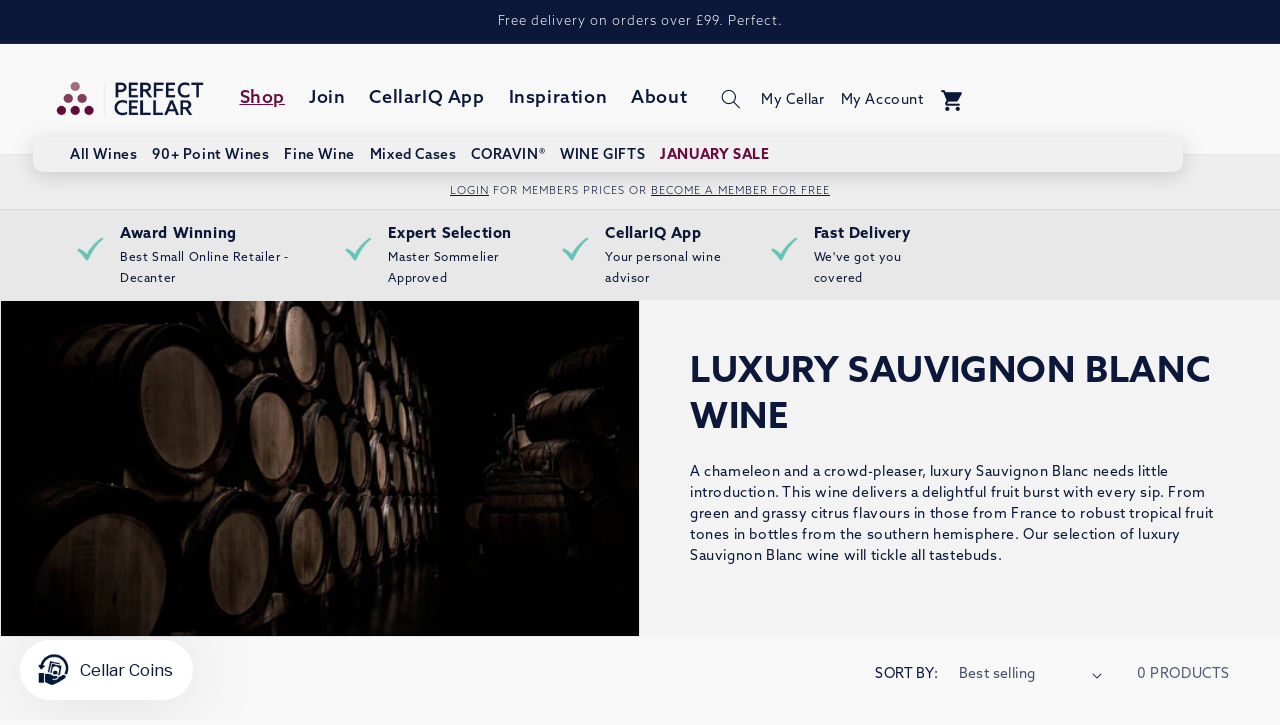

--- FILE ---
content_type: text/html; charset=utf-8
request_url: https://www.perfectcellar.com/collections/luxury-sauvignon-blanc-wine
body_size: 43736
content:
<!doctype html>
<html class="no-js" lang="en">
  <head>
    <!-- FOR SOZO DESIGN -->
    <!-- Google tag (gtag.js) --> <script async src="https://www.googletagmanager.com/gtag/js?id=AW-11485897803"></script> <script> window.dataLayer = window.dataLayer || []; function gtag(){dataLayer.push(arguments);} gtag('js', new Date()); gtag('config', 'AW-11485897803'); </script>
    
    <!-- Google Tag Manager -->
    <!-- <script>(function(w,d,s,l,i){w[l]=w[l]||[];w[l].push({'gtm.start':
    new Date().getTime(),event:'gtm.js'});var f=d.getElementsByTagName(s)[0],
    j=d.createElement(s),dl=l!='dataLayer'?'&l='+l:'';j.async=true;j.src=
    'https://www.googletagmanager.com/gtm.js?id='+i+dl;f.parentNode.insertBefore(j,f);
    })(window,document,'script','dataLayer','GTM-P2ZFGG54');</script> -->
    <!-- End Google Tag Manager --><!--Content in content_for_header -->
<!--LayoutHub-Embed--><link rel="stylesheet" href="https://fonts.googleapis.com/css?family=Libre+Baskerville:100,200,300,400,500,600,700,800,900" /><link rel="stylesheet" type="text/css" href="[data-uri]" media="all">
<!--LH--><!--/LayoutHub-Embed--><meta charset="utf-8">
    <meta http-equiv="X-UA-Compatible" content="IE=edge">
    <meta name="viewport" content="width=device-width,initial-scale=1">
    <meta name="theme-color" content="">
    <meta name="google-site-verification" content="n531sVfFLXKNcYG6ettyLU0BIjAxLlwZuU8JJB0TU2A" />
    <link rel="canonical" href="https://www.perfectcellar.com/collections/luxury-sauvignon-blanc-wine">
    <link rel="preconnect" href="https://cdn.shopify.com" crossorigin>

   
    
    <script type="text/javascript">
      // NOTE: AJ - 21/04/023 - Shopify has some built in JS errors that are breaking our JS so until they fix this 
      // I need to suppress JS errors in some way, this seems to do this
        window.onerror = function(message, url, lineNumber) {  
            // code to execute on an error  
            return true; // prevents browser error messages  
        };
    </script><link rel="icon" type="image/png" href="//www.perfectcellar.com/cdn/shop/files/Screenshot_2024-04-19_at_09.58.24.png?crop=center&height=32&v=1713517122&width=32"><link rel="preconnect" href="https://fonts.shopifycdn.com" crossorigin><title>
      Luxury Sauvignon Blanc Wine | Perfect Cellar
</title>

    
      <meta name="description" content="Our selection of luxury Sauvignon Blanc wine will make the perfect addition to any wine collection. Whatever your occasion, we will have the perfect bottle.">
    

    

<meta property="og:site_name" content="Perfect Cellar">
<meta property="og:url" content="https://www.perfectcellar.com/collections/luxury-sauvignon-blanc-wine">
<meta property="og:title" content="Luxury Sauvignon Blanc Wine | Perfect Cellar">
<meta property="og:type" content="website">
<meta property="og:description" content="Our selection of luxury Sauvignon Blanc wine will make the perfect addition to any wine collection. Whatever your occasion, we will have the perfect bottle."><meta property="og:image" content="http://www.perfectcellar.com/cdn/shop/files/PC_Logo_Stacked_Colour.png?height=628&pad_color=f8f8f8&v=1712739140&width=1200">
  <meta property="og:image:secure_url" content="https://www.perfectcellar.com/cdn/shop/files/PC_Logo_Stacked_Colour.png?height=628&pad_color=f8f8f8&v=1712739140&width=1200">
  <meta property="og:image:width" content="1200">
  <meta property="og:image:height" content="628"><meta name="twitter:card" content="summary_large_image">
<meta name="twitter:title" content="Luxury Sauvignon Blanc Wine | Perfect Cellar">
<meta name="twitter:description" content="Our selection of luxury Sauvignon Blanc wine will make the perfect addition to any wine collection. Whatever your occasion, we will have the perfect bottle.">


  

    <script src="//www.perfectcellar.com/cdn/shop/t/192/assets/constants.js?v=165488195745554878101758183531" defer="defer"></script>
    <script src="//www.perfectcellar.com/cdn/shop/t/192/assets/pubsub.js?v=2921868252632587581758183715" defer="defer"></script>
    <script src="//www.perfectcellar.com/cdn/shop/t/192/assets/global.js?v=79653258033795493641758183668" defer="defer"></script>
  
    <script>window.nfecShopVersion = '1737004798';window.nfecJsVersion = '449621';window.nfecCVersion = 65007</script>
    
    <script>window.performance && window.performance.mark && window.performance.mark('shopify.content_for_header.start');</script><meta name="google-site-verification" content="HnBYAv8Tak5DJEojtfr8-HnjzA1vpFc3j-McHk5__og">
<meta id="shopify-digital-wallet" name="shopify-digital-wallet" content="/27298431058/digital_wallets/dialog">
<meta name="shopify-checkout-api-token" content="9e0f950a7220868cb7ff6a99d4d24461">
<meta id="in-context-paypal-metadata" data-shop-id="27298431058" data-venmo-supported="false" data-environment="production" data-locale="en_US" data-paypal-v4="true" data-currency="GBP">
<link rel="alternate" type="application/atom+xml" title="Feed" href="/collections/luxury-sauvignon-blanc-wine.atom" />
<link rel="alternate" type="application/json+oembed" href="https://www.perfectcellar.com/collections/luxury-sauvignon-blanc-wine.oembed">
<script async="async" src="/checkouts/internal/preloads.js?locale=en-GB"></script>
<script id="apple-pay-shop-capabilities" type="application/json">{"shopId":27298431058,"countryCode":"GB","currencyCode":"GBP","merchantCapabilities":["supports3DS"],"merchantId":"gid:\/\/shopify\/Shop\/27298431058","merchantName":"Perfect Cellar","requiredBillingContactFields":["postalAddress","email","phone"],"requiredShippingContactFields":["postalAddress","email","phone"],"shippingType":"shipping","supportedNetworks":["visa","maestro","masterCard","amex","discover","elo"],"total":{"type":"pending","label":"Perfect Cellar","amount":"1.00"},"shopifyPaymentsEnabled":true,"supportsSubscriptions":true}</script>
<script id="shopify-features" type="application/json">{"accessToken":"9e0f950a7220868cb7ff6a99d4d24461","betas":["rich-media-storefront-analytics"],"domain":"www.perfectcellar.com","predictiveSearch":true,"shopId":27298431058,"locale":"en"}</script>
<script>var Shopify = Shopify || {};
Shopify.shop = "the-perfect-cellar-3.myshopify.com";
Shopify.locale = "en";
Shopify.currency = {"active":"GBP","rate":"1.0"};
Shopify.country = "GB";
Shopify.theme = {"name":"240024 - LIVE!!!","id":186013286787,"schema_name":"Dawn","schema_version":"8.0.0","theme_store_id":887,"role":"main"};
Shopify.theme.handle = "null";
Shopify.theme.style = {"id":null,"handle":null};
Shopify.cdnHost = "www.perfectcellar.com/cdn";
Shopify.routes = Shopify.routes || {};
Shopify.routes.root = "/";</script>
<script type="module">!function(o){(o.Shopify=o.Shopify||{}).modules=!0}(window);</script>
<script>!function(o){function n(){var o=[];function n(){o.push(Array.prototype.slice.apply(arguments))}return n.q=o,n}var t=o.Shopify=o.Shopify||{};t.loadFeatures=n(),t.autoloadFeatures=n()}(window);</script>
<script id="shop-js-analytics" type="application/json">{"pageType":"collection"}</script>
<script defer="defer" async type="module" src="//www.perfectcellar.com/cdn/shopifycloud/shop-js/modules/v2/client.init-shop-cart-sync_C5BV16lS.en.esm.js"></script>
<script defer="defer" async type="module" src="//www.perfectcellar.com/cdn/shopifycloud/shop-js/modules/v2/chunk.common_CygWptCX.esm.js"></script>
<script type="module">
  await import("//www.perfectcellar.com/cdn/shopifycloud/shop-js/modules/v2/client.init-shop-cart-sync_C5BV16lS.en.esm.js");
await import("//www.perfectcellar.com/cdn/shopifycloud/shop-js/modules/v2/chunk.common_CygWptCX.esm.js");

  window.Shopify.SignInWithShop?.initShopCartSync?.({"fedCMEnabled":true,"windoidEnabled":true});

</script>
<script>(function() {
  var isLoaded = false;
  function asyncLoad() {
    if (isLoaded) return;
    isLoaded = true;
    var urls = ["https:\/\/cdn-scripts.signifyd.com\/shopify\/script-tag.js?shop=the-perfect-cellar-3.myshopify.com","https:\/\/app.layouthub.com\/shopify\/layouthub.js?shop=the-perfect-cellar-3.myshopify.com","https:\/\/static.rechargecdn.com\/assets\/js\/widget.min.js?shop=the-perfect-cellar-3.myshopify.com","https:\/\/cdn.shopify.com\/s\/files\/1\/0272\/9843\/1058\/t\/148\/assets\/booster_eu_cookie_27298431058.js?v=1702389686\u0026shop=the-perfect-cellar-3.myshopify.com","https:\/\/ecom-app.rakutenadvertising.io\/rakuten_advertising.js?shop=the-perfect-cellar-3.myshopify.com","https:\/\/tag.rmp.rakuten.com\/126337.ct.js?shop=the-perfect-cellar-3.myshopify.com","https:\/\/str.rise-ai.com\/?shop=the-perfect-cellar-3.myshopify.com","https:\/\/strn.rise-ai.com\/?shop=the-perfect-cellar-3.myshopify.com","https:\/\/ecommplugins-scripts.trustpilot.com\/v2.1\/js\/header.min.js?settings=eyJrZXkiOiJJUGNPSldKMFMzcnFrZnE0IiwicyI6Im5vbmUifQ==\u0026shop=the-perfect-cellar-3.myshopify.com","https:\/\/ecommplugins-trustboxsettings.trustpilot.com\/the-perfect-cellar-3.myshopify.com.js?settings=1725878310550\u0026shop=the-perfect-cellar-3.myshopify.com"];
    for (var i = 0; i < urls.length; i++) {
      var s = document.createElement('script');
      s.type = 'text/javascript';
      s.async = true;
      s.src = urls[i];
      var x = document.getElementsByTagName('script')[0];
      x.parentNode.insertBefore(s, x);
    }
  };
  if(window.attachEvent) {
    window.attachEvent('onload', asyncLoad);
  } else {
    window.addEventListener('load', asyncLoad, false);
  }
})();</script>
<script id="__st">var __st={"a":27298431058,"offset":0,"reqid":"b86744a8-06ce-417e-bd71-c1924cf29588-1768661019","pageurl":"www.perfectcellar.com\/collections\/luxury-sauvignon-blanc-wine","u":"dc3eaa4c5d91","p":"collection","rtyp":"collection","rid":269939179602};</script>
<script>window.ShopifyPaypalV4VisibilityTracking = true;</script>
<script id="captcha-bootstrap">!function(){'use strict';const t='contact',e='account',n='new_comment',o=[[t,t],['blogs',n],['comments',n],[t,'customer']],c=[[e,'customer_login'],[e,'guest_login'],[e,'recover_customer_password'],[e,'create_customer']],r=t=>t.map((([t,e])=>`form[action*='/${t}']:not([data-nocaptcha='true']) input[name='form_type'][value='${e}']`)).join(','),a=t=>()=>t?[...document.querySelectorAll(t)].map((t=>t.form)):[];function s(){const t=[...o],e=r(t);return a(e)}const i='password',u='form_key',d=['recaptcha-v3-token','g-recaptcha-response','h-captcha-response',i],f=()=>{try{return window.sessionStorage}catch{return}},m='__shopify_v',_=t=>t.elements[u];function p(t,e,n=!1){try{const o=window.sessionStorage,c=JSON.parse(o.getItem(e)),{data:r}=function(t){const{data:e,action:n}=t;return t[m]||n?{data:e,action:n}:{data:t,action:n}}(c);for(const[e,n]of Object.entries(r))t.elements[e]&&(t.elements[e].value=n);n&&o.removeItem(e)}catch(o){console.error('form repopulation failed',{error:o})}}const l='form_type',E='cptcha';function T(t){t.dataset[E]=!0}const w=window,h=w.document,L='Shopify',v='ce_forms',y='captcha';let A=!1;((t,e)=>{const n=(g='f06e6c50-85a8-45c8-87d0-21a2b65856fe',I='https://cdn.shopify.com/shopifycloud/storefront-forms-hcaptcha/ce_storefront_forms_captcha_hcaptcha.v1.5.2.iife.js',D={infoText:'Protected by hCaptcha',privacyText:'Privacy',termsText:'Terms'},(t,e,n)=>{const o=w[L][v],c=o.bindForm;if(c)return c(t,g,e,D).then(n);var r;o.q.push([[t,g,e,D],n]),r=I,A||(h.body.append(Object.assign(h.createElement('script'),{id:'captcha-provider',async:!0,src:r})),A=!0)});var g,I,D;w[L]=w[L]||{},w[L][v]=w[L][v]||{},w[L][v].q=[],w[L][y]=w[L][y]||{},w[L][y].protect=function(t,e){n(t,void 0,e),T(t)},Object.freeze(w[L][y]),function(t,e,n,w,h,L){const[v,y,A,g]=function(t,e,n){const i=e?o:[],u=t?c:[],d=[...i,...u],f=r(d),m=r(i),_=r(d.filter((([t,e])=>n.includes(e))));return[a(f),a(m),a(_),s()]}(w,h,L),I=t=>{const e=t.target;return e instanceof HTMLFormElement?e:e&&e.form},D=t=>v().includes(t);t.addEventListener('submit',(t=>{const e=I(t);if(!e)return;const n=D(e)&&!e.dataset.hcaptchaBound&&!e.dataset.recaptchaBound,o=_(e),c=g().includes(e)&&(!o||!o.value);(n||c)&&t.preventDefault(),c&&!n&&(function(t){try{if(!f())return;!function(t){const e=f();if(!e)return;const n=_(t);if(!n)return;const o=n.value;o&&e.removeItem(o)}(t);const e=Array.from(Array(32),(()=>Math.random().toString(36)[2])).join('');!function(t,e){_(t)||t.append(Object.assign(document.createElement('input'),{type:'hidden',name:u})),t.elements[u].value=e}(t,e),function(t,e){const n=f();if(!n)return;const o=[...t.querySelectorAll(`input[type='${i}']`)].map((({name:t})=>t)),c=[...d,...o],r={};for(const[a,s]of new FormData(t).entries())c.includes(a)||(r[a]=s);n.setItem(e,JSON.stringify({[m]:1,action:t.action,data:r}))}(t,e)}catch(e){console.error('failed to persist form',e)}}(e),e.submit())}));const S=(t,e)=>{t&&!t.dataset[E]&&(n(t,e.some((e=>e===t))),T(t))};for(const o of['focusin','change'])t.addEventListener(o,(t=>{const e=I(t);D(e)&&S(e,y())}));const B=e.get('form_key'),M=e.get(l),P=B&&M;t.addEventListener('DOMContentLoaded',(()=>{const t=y();if(P)for(const e of t)e.elements[l].value===M&&p(e,B);[...new Set([...A(),...v().filter((t=>'true'===t.dataset.shopifyCaptcha))])].forEach((e=>S(e,t)))}))}(h,new URLSearchParams(w.location.search),n,t,e,['guest_login'])})(!0,!0)}();</script>
<script integrity="sha256-4kQ18oKyAcykRKYeNunJcIwy7WH5gtpwJnB7kiuLZ1E=" data-source-attribution="shopify.loadfeatures" defer="defer" src="//www.perfectcellar.com/cdn/shopifycloud/storefront/assets/storefront/load_feature-a0a9edcb.js" crossorigin="anonymous"></script>
<script data-source-attribution="shopify.dynamic_checkout.dynamic.init">var Shopify=Shopify||{};Shopify.PaymentButton=Shopify.PaymentButton||{isStorefrontPortableWallets:!0,init:function(){window.Shopify.PaymentButton.init=function(){};var t=document.createElement("script");t.src="https://www.perfectcellar.com/cdn/shopifycloud/portable-wallets/latest/portable-wallets.en.js",t.type="module",document.head.appendChild(t)}};
</script>
<script data-source-attribution="shopify.dynamic_checkout.buyer_consent">
  function portableWalletsHideBuyerConsent(e){var t=document.getElementById("shopify-buyer-consent"),n=document.getElementById("shopify-subscription-policy-button");t&&n&&(t.classList.add("hidden"),t.setAttribute("aria-hidden","true"),n.removeEventListener("click",e))}function portableWalletsShowBuyerConsent(e){var t=document.getElementById("shopify-buyer-consent"),n=document.getElementById("shopify-subscription-policy-button");t&&n&&(t.classList.remove("hidden"),t.removeAttribute("aria-hidden"),n.addEventListener("click",e))}window.Shopify?.PaymentButton&&(window.Shopify.PaymentButton.hideBuyerConsent=portableWalletsHideBuyerConsent,window.Shopify.PaymentButton.showBuyerConsent=portableWalletsShowBuyerConsent);
</script>
<script data-source-attribution="shopify.dynamic_checkout.cart.bootstrap">document.addEventListener("DOMContentLoaded",(function(){function t(){return document.querySelector("shopify-accelerated-checkout-cart, shopify-accelerated-checkout")}if(t())Shopify.PaymentButton.init();else{new MutationObserver((function(e,n){t()&&(Shopify.PaymentButton.init(),n.disconnect())})).observe(document.body,{childList:!0,subtree:!0})}}));
</script>
<script id='scb4127' type='text/javascript' async='' src='https://www.perfectcellar.com/cdn/shopifycloud/privacy-banner/storefront-banner.js'></script><link id="shopify-accelerated-checkout-styles" rel="stylesheet" media="screen" href="https://www.perfectcellar.com/cdn/shopifycloud/portable-wallets/latest/accelerated-checkout-backwards-compat.css" crossorigin="anonymous">
<style id="shopify-accelerated-checkout-cart">
        #shopify-buyer-consent {
  margin-top: 1em;
  display: inline-block;
  width: 100%;
}

#shopify-buyer-consent.hidden {
  display: none;
}

#shopify-subscription-policy-button {
  background: none;
  border: none;
  padding: 0;
  text-decoration: underline;
  font-size: inherit;
  cursor: pointer;
}

#shopify-subscription-policy-button::before {
  box-shadow: none;
}

      </style>
<script id="sections-script" data-sections="header" defer="defer" src="//www.perfectcellar.com/cdn/shop/t/192/compiled_assets/scripts.js?v=40680"></script>
<script>window.performance && window.performance.mark && window.performance.mark('shopify.content_for_header.end');</script>

    


   

    <style data-shopify>

      
      
      
      
      @font-face {
  font-family: Assistant;
  font-weight: 400;
  font-style: normal;
  font-display: swap;
  src: url("//www.perfectcellar.com/cdn/fonts/assistant/assistant_n4.9120912a469cad1cc292572851508ca49d12e768.woff2") format("woff2"),
       url("//www.perfectcellar.com/cdn/fonts/assistant/assistant_n4.6e9875ce64e0fefcd3f4446b7ec9036b3ddd2985.woff") format("woff");
}


      :root {
        /*--font-body-family: "system_ui", -apple-system, 'Segoe UI', Roboto, 'Helvetica Neue', 'Noto Sans', 'Liberation Sans', Arial, sans-serif, 'Apple Color Emoji', 'Segoe UI Emoji', 'Segoe UI Symbol', 'Noto Color Emoji';
        --font-body-style: normal;
        --font-body-weight: 400;
        --font-body-weight-bold: 700;
        
        */
        --font-body-family: 'azo-sans-web', -apple-system, 'Segoe UI', Roboto, 'Helvetica Neue', 'Noto Sans', 'Liberation Sans', Arial, sans-serif, 'Apple Color Emoji', 'Segoe UI Emoji', 'Segoe UI Symbol', 'Noto Color Emoji';
        --font-body-style: normal;
        --font-body-weight: 400;
        --font-body-weight-bold: 600;

        /* --font-heading-family: Assistant, sans-serif;
        --font-heading-style: normal;
        --font-heading-weight: 400; */

        
        --font-heading-family: 'azo-sans-web', sans-serif;
        --font-heading-style: normal;
        --font-heading-weight: 600;

        --font-body-scale: 1.0;
        --font-heading-scale: 1.0;

        --color-pc-gold: 203, 169, 114;
        --color-indy-red: 236, 26, 46;
        --color-indy-red--dark: 205, 13, 31;
        
        --color-base-text: 12, 24, 57;
        --color-shadow: 12, 24, 57;
        --color-base-background-1: 248, 248, 248;
        --color-base-background-2: 243, 243, 243;
        --color-base-solid-button-labels: 255, 255, 255;
        --color-base-outline-button-labels: 12, 24, 57;
        --color-base-accent-1: 12, 24, 57;
        --color-base-accent-1-dark: 2, 2, 2;
        --color-base-accent-2: 106, 10, 62;
        --color-base-accent-2-dark: 85, 9, 50;
        --color-base-accent-3: 255, 206, 81;
        --color-base-accent-4: 247, 168, 174;
        --color-base-accent-5: 225, 229, 88;
        --color-base-accent-6: 101, 197, 180;
        --color-base-accent-7: 140, 198, 236;
        --color-base-navigation: 12, 24, 57;
        --payment-terms-background-color: #f8f8f8;

        --gradient-base-background-1: #f8f8f8;
        --gradient-base-background-2: #f3f3f3;
        --gradient-base-accent-1: #0c1839;
        --gradient-base-accent-2: #6a0a3e;

        --media-padding: px;
        --media-border-opacity: 0.05;
        --media-border-width: 1px;
        --media-radius: 0px;
        --media-shadow-opacity: 0.0;
        --media-shadow-horizontal-offset: 0px;
        --media-shadow-vertical-offset: 4px;
        --media-shadow-blur-radius: 5px;
        --media-shadow-visible: 0;

        --page-width: 190rem;
        --page-width-margin: 0rem;

        --product-card-image-padding: 1.6rem;
        --product-card-corner-radius: 1.0rem;
        --product-card-text-alignment: center;
        --product-card-border-width: 0.1rem;
        --product-card-border-opacity: 0.1;
        --product-card-shadow-opacity: 0.0;
        --product-card-shadow-visible: 0;
        --product-card-shadow-horizontal-offset: 0.0rem;
        --product-card-shadow-vertical-offset: 0.4rem;
        --product-card-shadow-blur-radius: 0.5rem;

        --collection-card-image-padding: 0.0rem;
        --collection-card-corner-radius: 0.0rem;
        --collection-card-text-alignment: left;
        --collection-card-border-width: 0.0rem;
        --collection-card-border-opacity: 0.1;
        --collection-card-shadow-opacity: 0.0;
        --collection-card-shadow-visible: 0;
        --collection-card-shadow-horizontal-offset: 0.0rem;
        --collection-card-shadow-vertical-offset: 0.4rem;
        --collection-card-shadow-blur-radius: 0.5rem;

        --blog-card-image-padding: 0.0rem;
        --blog-card-corner-radius: 0.0rem;
        --blog-card-text-alignment: left;
        --blog-card-border-width: 0.0rem;
        --blog-card-border-opacity: 0.1;
        --blog-card-shadow-opacity: 0.0;
        --blog-card-shadow-visible: 0;
        --blog-card-shadow-horizontal-offset: 0.0rem;
        --blog-card-shadow-vertical-offset: 0.4rem;
        --blog-card-shadow-blur-radius: 0.5rem;

        --badge-corner-radius: 4.0rem;

        --popup-border-width: 1px;
        --popup-border-opacity: 0.1;
        --popup-corner-radius: 0px;
        --popup-shadow-opacity: 0.0;
        --popup-shadow-horizontal-offset: 0px;
        --popup-shadow-vertical-offset: 4px;
        --popup-shadow-blur-radius: 5px;

        --drawer-border-width: 1px;
        --drawer-border-opacity: 0.1;
        --drawer-shadow-opacity: 0.0;
        --drawer-shadow-horizontal-offset: 0px;
        --drawer-shadow-vertical-offset: 4px;
        --drawer-shadow-blur-radius: 5px;

        --spacing-sections-desktop: 0px;
        --spacing-sections-mobile: 0px;

        --grid-desktop-vertical-spacing: 8px;
        --grid-desktop-horizontal-spacing: 8px;
        --grid-mobile-vertical-spacing: 4px;
        --grid-mobile-horizontal-spacing: 4px;

        --text-boxes-border-opacity: 0.1;
        --text-boxes-border-width: 0px;
        --text-boxes-radius: 0px;
        --text-boxes-shadow-opacity: 0.0;
        --text-boxes-shadow-visible: 0;
        --text-boxes-shadow-horizontal-offset: 0px;
        --text-boxes-shadow-vertical-offset: 4px;
        --text-boxes-shadow-blur-radius: 5px;

        --buttons-radius: 10px;
        --buttons-radius-outset: 11px;
        --buttons-border-width: 1px;
        --buttons-border-opacity: 1.0;
        --buttons-shadow-opacity: 0.0;
        --buttons-shadow-visible: 0;
        --buttons-shadow-horizontal-offset: 0px;
        --buttons-shadow-vertical-offset: 4px;
        --buttons-shadow-blur-radius: 5px;
        --buttons-border-offset: 0.3px;

        --inputs-radius: 10px;
        --inputs-border-width: 1px;
        --inputs-border-opacity: 0.35;
        --inputs-shadow-opacity: 0.0;
        --inputs-shadow-horizontal-offset: 0px;
        --inputs-margin-offset: 0px;
        --inputs-shadow-vertical-offset: 4px;
        --inputs-shadow-blur-radius: 5px;
        --inputs-radius-outset: 11px;

        --variant-pills-radius: 40px;
        --variant-pills-border-width: 1px;
        --variant-pills-border-opacity: 0.55;
        --variant-pills-shadow-opacity: 0.0;
        --variant-pills-shadow-horizontal-offset: 0px;
        --variant-pills-shadow-vertical-offset: 4px;
        --variant-pills-shadow-blur-radius: 5px;
      }

      *,
      *::before,
      *::after {
        box-sizing: inherit;
      }

      html {
        box-sizing: border-box;
        font-size: calc(var(--font-body-scale) * 62.5%); /* 53.58 */
        height: 100%;
      }

      body {
        display: grid;
        grid-template-rows: auto auto 1fr auto;
        grid-template-columns: 100%;
        min-height: 100%;
        margin: 0;
        font-size: 1.2rem;
        letter-spacing: 0.06rem;
        line-height: calc(1 + 0.8 / var(--font-body-scale));
        font-family: var(--font-body-family);
        font-style: var(--font-body-style);
        font-weight: var(--font-body-weight);
      }

      @media screen and (min-width: 750px) {
        body {
          font-size: 1.4rem;
        }
      }
    </style>

    <link href="//www.perfectcellar.com/cdn/shop/t/192/assets/base.css?v=182214869867545602811758184669" rel="stylesheet" type="text/css" media="all" />

    <!-- Azo Sans -->
    <link rel="stylesheet" href="https://use.typekit.net/hfi4xxk.css">

    <!--<link rel="preload" as="font" href="//www.perfectcellar.com/cdn/fonts/assistant/assistant_n4.9120912a469cad1cc292572851508ca49d12e768.woff2" type="font/woff2" crossorigin>--><link rel="stylesheet" href="//www.perfectcellar.com/cdn/shop/t/192/assets/component-predictive-search.css?v=85913294783299393391758183508" media="print" onload="this.media='all'"><script>document.documentElement.className = document.documentElement.className.replace('no-js', 'js');
    if (Shopify.designMode) {
      document.documentElement.classList.add('shopify-design-mode');
    }
    </script>

  <!-- Marketing Snippets -->

    
  <!-- Facebook Pixel Code -->
  <script>
  !function(f,b,e,v,n,t,s){if(f.fbq)return;n=f.fbq=function(){n.callMethod?
  n.callMethod.apply(n,arguments):n.queue.push(arguments)};if(!f._fbq)f._fbq=n;
  n.push=n;n.loaded=!0;n.version='2.0';n.queue=[];t=b.createElement(e);t.async=!0;
  t.src=v;s=b.getElementsByTagName(e)[0];s.parentNode.insertBefore(t,s)}(window,
  document,'script','https://connect.facebook.net/en_US/fbevents.js');
  
  fbq('init', '432626000263691');
  fbq('track', "PageView");</script>
  <noscript><img height="1" width="1" style="display:none"
  src="https://www.facebook.com/tr?id=432626000263691&ev=PageView&noscript=1"
  /></noscript>
  <!-- End Facebook Pixel Code -->

    <meta name="google-site-verification" content="9PTdVTAdq24SjNnHEl4NGr7sZUi169-plCmORvnYi7M" />


    <!-- <script src="https://api.fastgenerations.net/tracker.js"></script> -->


    
    
      
    
      
    
    



    
  
  <!-- "snippets/shogun-head.liquid" was not rendered, the associated app was uninstalled -->
<!--Gem_Page_Header_Script-->
<!-- "snippets/gem-app-header-scripts.liquid" was not rendered, the associated app was uninstalled -->
<!--End_Gem_Page_Header_Script-->

    <!-- Hotjar Tracking Code for https://www.perfectcellar.com -->
<script>
    (function(h,o,t,j,a,r){
        h.hj=h.hj||function(){(h.hj.q=h.hj.q||[]).push(arguments)};
        h._hjSettings={hjid:3862631,hjsv:6};
        a=o.getElementsByTagName('head')[0];
        r=o.createElement('script');r.async=1;
        r.src=t+h._hjSettings.hjid+j+h._hjSettings.hjsv;
        a.appendChild(r);
    })(window,document,'https://static.hotjar.com/c/hotjar-','.js?sv=');
</script>

    <!-- TrustBox script -->
<script type="text/javascript" src="//widget.trustpilot.com/bootstrap/v5/tp.widget.bootstrap.min.js" async></script>
<!-- End TrustBox script --><!-- BEGIN app block: shopify://apps/foxify-page-builder/blocks/app-embed/4e19e422-f550-4994-9ea0-84f23728223d -->


















<!-- END app block --><!-- BEGIN app block: shopify://apps/klaviyo-email-marketing-sms/blocks/klaviyo-onsite-embed/2632fe16-c075-4321-a88b-50b567f42507 -->












  <script async src="https://static.klaviyo.com/onsite/js/UEzRvQ/klaviyo.js?company_id=UEzRvQ"></script>
  <script>!function(){if(!window.klaviyo){window._klOnsite=window._klOnsite||[];try{window.klaviyo=new Proxy({},{get:function(n,i){return"push"===i?function(){var n;(n=window._klOnsite).push.apply(n,arguments)}:function(){for(var n=arguments.length,o=new Array(n),w=0;w<n;w++)o[w]=arguments[w];var t="function"==typeof o[o.length-1]?o.pop():void 0,e=new Promise((function(n){window._klOnsite.push([i].concat(o,[function(i){t&&t(i),n(i)}]))}));return e}}})}catch(n){window.klaviyo=window.klaviyo||[],window.klaviyo.push=function(){var n;(n=window._klOnsite).push.apply(n,arguments)}}}}();</script>

  




  <script>
    window.klaviyoReviewsProductDesignMode = false
  </script>



  <!-- BEGIN app snippet: customer-hub-data --><script>
  if (!window.customerHub) {
    window.customerHub = {};
  }
  window.customerHub.storefrontRoutes = {
    login: "/account/login?return_url=%2F%23k-hub",
    register: "/account/register?return_url=%2F%23k-hub",
    logout: "/account/logout",
    profile: "/account",
    addresses: "/account/addresses",
  };
  
  window.customerHub.userId = null;
  
  window.customerHub.storeDomain = "the-perfect-cellar-3.myshopify.com";

  

  
    window.customerHub.storeLocale = {
        currentLanguage: 'en',
        currentCountry: 'GB',
        availableLanguages: [
          
            {
              iso_code: 'en',
              endonym_name: 'English'
            }
          
        ],
        availableCountries: [
          
            {
              iso_code: 'IM',
              name: 'Isle of Man',
              currency_code: 'GBP'
            },
          
            {
              iso_code: 'GB',
              name: 'United Kingdom',
              currency_code: 'GBP'
            }
          
        ]
    };
  
</script>
<!-- END app snippet -->





<!-- END app block --><link href="https://monorail-edge.shopifysvc.com" rel="dns-prefetch">
<script>(function(){if ("sendBeacon" in navigator && "performance" in window) {try {var session_token_from_headers = performance.getEntriesByType('navigation')[0].serverTiming.find(x => x.name == '_s').description;} catch {var session_token_from_headers = undefined;}var session_cookie_matches = document.cookie.match(/_shopify_s=([^;]*)/);var session_token_from_cookie = session_cookie_matches && session_cookie_matches.length === 2 ? session_cookie_matches[1] : "";var session_token = session_token_from_headers || session_token_from_cookie || "";function handle_abandonment_event(e) {var entries = performance.getEntries().filter(function(entry) {return /monorail-edge.shopifysvc.com/.test(entry.name);});if (!window.abandonment_tracked && entries.length === 0) {window.abandonment_tracked = true;var currentMs = Date.now();var navigation_start = performance.timing.navigationStart;var payload = {shop_id: 27298431058,url: window.location.href,navigation_start,duration: currentMs - navigation_start,session_token,page_type: "collection"};window.navigator.sendBeacon("https://monorail-edge.shopifysvc.com/v1/produce", JSON.stringify({schema_id: "online_store_buyer_site_abandonment/1.1",payload: payload,metadata: {event_created_at_ms: currentMs,event_sent_at_ms: currentMs}}));}}window.addEventListener('pagehide', handle_abandonment_event);}}());</script>
<script id="web-pixels-manager-setup">(function e(e,d,r,n,o){if(void 0===o&&(o={}),!Boolean(null===(a=null===(i=window.Shopify)||void 0===i?void 0:i.analytics)||void 0===a?void 0:a.replayQueue)){var i,a;window.Shopify=window.Shopify||{};var t=window.Shopify;t.analytics=t.analytics||{};var s=t.analytics;s.replayQueue=[],s.publish=function(e,d,r){return s.replayQueue.push([e,d,r]),!0};try{self.performance.mark("wpm:start")}catch(e){}var l=function(){var e={modern:/Edge?\/(1{2}[4-9]|1[2-9]\d|[2-9]\d{2}|\d{4,})\.\d+(\.\d+|)|Firefox\/(1{2}[4-9]|1[2-9]\d|[2-9]\d{2}|\d{4,})\.\d+(\.\d+|)|Chrom(ium|e)\/(9{2}|\d{3,})\.\d+(\.\d+|)|(Maci|X1{2}).+ Version\/(15\.\d+|(1[6-9]|[2-9]\d|\d{3,})\.\d+)([,.]\d+|)( \(\w+\)|)( Mobile\/\w+|) Safari\/|Chrome.+OPR\/(9{2}|\d{3,})\.\d+\.\d+|(CPU[ +]OS|iPhone[ +]OS|CPU[ +]iPhone|CPU IPhone OS|CPU iPad OS)[ +]+(15[._]\d+|(1[6-9]|[2-9]\d|\d{3,})[._]\d+)([._]\d+|)|Android:?[ /-](13[3-9]|1[4-9]\d|[2-9]\d{2}|\d{4,})(\.\d+|)(\.\d+|)|Android.+Firefox\/(13[5-9]|1[4-9]\d|[2-9]\d{2}|\d{4,})\.\d+(\.\d+|)|Android.+Chrom(ium|e)\/(13[3-9]|1[4-9]\d|[2-9]\d{2}|\d{4,})\.\d+(\.\d+|)|SamsungBrowser\/([2-9]\d|\d{3,})\.\d+/,legacy:/Edge?\/(1[6-9]|[2-9]\d|\d{3,})\.\d+(\.\d+|)|Firefox\/(5[4-9]|[6-9]\d|\d{3,})\.\d+(\.\d+|)|Chrom(ium|e)\/(5[1-9]|[6-9]\d|\d{3,})\.\d+(\.\d+|)([\d.]+$|.*Safari\/(?![\d.]+ Edge\/[\d.]+$))|(Maci|X1{2}).+ Version\/(10\.\d+|(1[1-9]|[2-9]\d|\d{3,})\.\d+)([,.]\d+|)( \(\w+\)|)( Mobile\/\w+|) Safari\/|Chrome.+OPR\/(3[89]|[4-9]\d|\d{3,})\.\d+\.\d+|(CPU[ +]OS|iPhone[ +]OS|CPU[ +]iPhone|CPU IPhone OS|CPU iPad OS)[ +]+(10[._]\d+|(1[1-9]|[2-9]\d|\d{3,})[._]\d+)([._]\d+|)|Android:?[ /-](13[3-9]|1[4-9]\d|[2-9]\d{2}|\d{4,})(\.\d+|)(\.\d+|)|Mobile Safari.+OPR\/([89]\d|\d{3,})\.\d+\.\d+|Android.+Firefox\/(13[5-9]|1[4-9]\d|[2-9]\d{2}|\d{4,})\.\d+(\.\d+|)|Android.+Chrom(ium|e)\/(13[3-9]|1[4-9]\d|[2-9]\d{2}|\d{4,})\.\d+(\.\d+|)|Android.+(UC? ?Browser|UCWEB|U3)[ /]?(15\.([5-9]|\d{2,})|(1[6-9]|[2-9]\d|\d{3,})\.\d+)\.\d+|SamsungBrowser\/(5\.\d+|([6-9]|\d{2,})\.\d+)|Android.+MQ{2}Browser\/(14(\.(9|\d{2,})|)|(1[5-9]|[2-9]\d|\d{3,})(\.\d+|))(\.\d+|)|K[Aa][Ii]OS\/(3\.\d+|([4-9]|\d{2,})\.\d+)(\.\d+|)/},d=e.modern,r=e.legacy,n=navigator.userAgent;return n.match(d)?"modern":n.match(r)?"legacy":"unknown"}(),u="modern"===l?"modern":"legacy",c=(null!=n?n:{modern:"",legacy:""})[u],f=function(e){return[e.baseUrl,"/wpm","/b",e.hashVersion,"modern"===e.buildTarget?"m":"l",".js"].join("")}({baseUrl:d,hashVersion:r,buildTarget:u}),m=function(e){var d=e.version,r=e.bundleTarget,n=e.surface,o=e.pageUrl,i=e.monorailEndpoint;return{emit:function(e){var a=e.status,t=e.errorMsg,s=(new Date).getTime(),l=JSON.stringify({metadata:{event_sent_at_ms:s},events:[{schema_id:"web_pixels_manager_load/3.1",payload:{version:d,bundle_target:r,page_url:o,status:a,surface:n,error_msg:t},metadata:{event_created_at_ms:s}}]});if(!i)return console&&console.warn&&console.warn("[Web Pixels Manager] No Monorail endpoint provided, skipping logging."),!1;try{return self.navigator.sendBeacon.bind(self.navigator)(i,l)}catch(e){}var u=new XMLHttpRequest;try{return u.open("POST",i,!0),u.setRequestHeader("Content-Type","text/plain"),u.send(l),!0}catch(e){return console&&console.warn&&console.warn("[Web Pixels Manager] Got an unhandled error while logging to Monorail."),!1}}}}({version:r,bundleTarget:l,surface:e.surface,pageUrl:self.location.href,monorailEndpoint:e.monorailEndpoint});try{o.browserTarget=l,function(e){var d=e.src,r=e.async,n=void 0===r||r,o=e.onload,i=e.onerror,a=e.sri,t=e.scriptDataAttributes,s=void 0===t?{}:t,l=document.createElement("script"),u=document.querySelector("head"),c=document.querySelector("body");if(l.async=n,l.src=d,a&&(l.integrity=a,l.crossOrigin="anonymous"),s)for(var f in s)if(Object.prototype.hasOwnProperty.call(s,f))try{l.dataset[f]=s[f]}catch(e){}if(o&&l.addEventListener("load",o),i&&l.addEventListener("error",i),u)u.appendChild(l);else{if(!c)throw new Error("Did not find a head or body element to append the script");c.appendChild(l)}}({src:f,async:!0,onload:function(){if(!function(){var e,d;return Boolean(null===(d=null===(e=window.Shopify)||void 0===e?void 0:e.analytics)||void 0===d?void 0:d.initialized)}()){var d=window.webPixelsManager.init(e)||void 0;if(d){var r=window.Shopify.analytics;r.replayQueue.forEach((function(e){var r=e[0],n=e[1],o=e[2];d.publishCustomEvent(r,n,o)})),r.replayQueue=[],r.publish=d.publishCustomEvent,r.visitor=d.visitor,r.initialized=!0}}},onerror:function(){return m.emit({status:"failed",errorMsg:"".concat(f," has failed to load")})},sri:function(e){var d=/^sha384-[A-Za-z0-9+/=]+$/;return"string"==typeof e&&d.test(e)}(c)?c:"",scriptDataAttributes:o}),m.emit({status:"loading"})}catch(e){m.emit({status:"failed",errorMsg:(null==e?void 0:e.message)||"Unknown error"})}}})({shopId: 27298431058,storefrontBaseUrl: "https://www.perfectcellar.com",extensionsBaseUrl: "https://extensions.shopifycdn.com/cdn/shopifycloud/web-pixels-manager",monorailEndpoint: "https://monorail-edge.shopifysvc.com/unstable/produce_batch",surface: "storefront-renderer",enabledBetaFlags: ["2dca8a86"],webPixelsConfigList: [{"id":"3117089155","configuration":"{\"accountID\":\"UEzRvQ\",\"webPixelConfig\":\"eyJlbmFibGVBZGRlZFRvQ2FydEV2ZW50cyI6IHRydWV9\"}","eventPayloadVersion":"v1","runtimeContext":"STRICT","scriptVersion":"524f6c1ee37bacdca7657a665bdca589","type":"APP","apiClientId":123074,"privacyPurposes":["ANALYTICS","MARKETING"],"dataSharingAdjustments":{"protectedCustomerApprovalScopes":["read_customer_address","read_customer_email","read_customer_name","read_customer_personal_data","read_customer_phone"]}},{"id":"2482995587","configuration":"{\"loggingEnabled\":\"false\",\"serverPixelEnabled\":\"true\",\"useShopifyItemLevelTax\":\"false\",\"ranMid\":\"52984\"}","eventPayloadVersion":"v1","runtimeContext":"STRICT","scriptVersion":"43f728f1c6f64271197c39a6cabd2211","type":"APP","apiClientId":2531653,"privacyPurposes":["ANALYTICS"],"dataSharingAdjustments":{"protectedCustomerApprovalScopes":["read_customer_address","read_customer_personal_data"]}},{"id":"2160296323","configuration":"{\"config\":\"{\\\"google_tag_ids\\\":[\\\"G-H34ZSVYVYH\\\",\\\"AW-11485897803\\\",\\\"GT-P8RT69GS\\\",\\\"GT-NGWV77D\\\"],\\\"target_country\\\":\\\"GB\\\",\\\"gtag_events\\\":[{\\\"type\\\":\\\"search\\\",\\\"action_label\\\":[\\\"G-H34ZSVYVYH\\\",\\\"AW-11485897803\\\/f0D-CJD-2eEaEMvI8-Qq\\\",\\\"MC-ETS21TBX6R\\\"]},{\\\"type\\\":\\\"begin_checkout\\\",\\\"action_label\\\":[\\\"G-H34ZSVYVYH\\\",\\\"AW-11485897803\\\/iPUxCIT-2eEaEMvI8-Qq\\\",\\\"MC-ETS21TBX6R\\\"]},{\\\"type\\\":\\\"view_item\\\",\\\"action_label\\\":[\\\"G-H34ZSVYVYH\\\",\\\"AW-11485897803\\\/zS0ZCI3-2eEaEMvI8-Qq\\\",\\\"MC-3MNQQT5G9M\\\",\\\"MC-ETS21TBX6R\\\"]},{\\\"type\\\":\\\"purchase\\\",\\\"action_label\\\":[\\\"G-H34ZSVYVYH\\\",\\\"AW-11485897803\\\/_JmxCM3t2eEaEMvI8-Qq\\\",\\\"MC-3MNQQT5G9M\\\",\\\"MC-ETS21TBX6R\\\"]},{\\\"type\\\":\\\"page_view\\\",\\\"action_label\\\":[\\\"G-H34ZSVYVYH\\\",\\\"AW-11485897803\\\/lp3fCIr-2eEaEMvI8-Qq\\\",\\\"MC-3MNQQT5G9M\\\",\\\"MC-ETS21TBX6R\\\"]},{\\\"type\\\":\\\"add_payment_info\\\",\\\"action_label\\\":[\\\"G-H34ZSVYVYH\\\",\\\"AW-11485897803\\\/a3X1CJP-2eEaEMvI8-Qq\\\",\\\"MC-ETS21TBX6R\\\"]},{\\\"type\\\":\\\"add_to_cart\\\",\\\"action_label\\\":[\\\"G-H34ZSVYVYH\\\",\\\"AW-11485897803\\\/I_V4CIf-2eEaEMvI8-Qq\\\",\\\"MC-ETS21TBX6R\\\"]}],\\\"enable_monitoring_mode\\\":false}\"}","eventPayloadVersion":"v1","runtimeContext":"OPEN","scriptVersion":"b2a88bafab3e21179ed38636efcd8a93","type":"APP","apiClientId":1780363,"privacyPurposes":[],"dataSharingAdjustments":{"protectedCustomerApprovalScopes":["read_customer_address","read_customer_email","read_customer_name","read_customer_personal_data","read_customer_phone"]}},{"id":"164167762","configuration":"{\"pixel_id\":\"1409936779197301\",\"pixel_type\":\"facebook_pixel\",\"metaapp_system_user_token\":\"-\"}","eventPayloadVersion":"v1","runtimeContext":"OPEN","scriptVersion":"ca16bc87fe92b6042fbaa3acc2fbdaa6","type":"APP","apiClientId":2329312,"privacyPurposes":["ANALYTICS","MARKETING","SALE_OF_DATA"],"dataSharingAdjustments":{"protectedCustomerApprovalScopes":["read_customer_address","read_customer_email","read_customer_name","read_customer_personal_data","read_customer_phone"]}},{"id":"101482578","configuration":"{\"accountID\":\"2de2ed03-0af8-4fa2-a602-a56f522d5573\",\"configs\":\"foxify,420dde02-66e0-4e84-a285-abcd1bbc3790,https:\/\/tracking.foxecom.app\/track\/batch\",\"appType\":\"production\"}","eventPayloadVersion":"v1","runtimeContext":"STRICT","scriptVersion":"22c5c1aa7eb30e90f9586cff580af32a","type":"APP","apiClientId":12239405057,"privacyPurposes":["ANALYTICS","MARKETING","SALE_OF_DATA"],"dataSharingAdjustments":{"protectedCustomerApprovalScopes":["read_customer_email","read_customer_name","read_customer_personal_data"]}},{"id":"12812370","eventPayloadVersion":"1","runtimeContext":"LAX","scriptVersion":"6","type":"CUSTOM","privacyPurposes":["ANALYTICS","MARKETING","SALE_OF_DATA"],"name":"Google Tag Manager"},{"id":"164102531","eventPayloadVersion":"v1","runtimeContext":"LAX","scriptVersion":"1","type":"CUSTOM","privacyPurposes":["MARKETING"],"name":"Meta pixel (migrated)"},{"id":"258474371","eventPayloadVersion":"1","runtimeContext":"LAX","scriptVersion":"6","type":"CUSTOM","privacyPurposes":["ANALYTICS","MARKETING"],"name":"Bing Tracking"},{"id":"shopify-app-pixel","configuration":"{}","eventPayloadVersion":"v1","runtimeContext":"STRICT","scriptVersion":"0450","apiClientId":"shopify-pixel","type":"APP","privacyPurposes":["ANALYTICS","MARKETING"]},{"id":"shopify-custom-pixel","eventPayloadVersion":"v1","runtimeContext":"LAX","scriptVersion":"0450","apiClientId":"shopify-pixel","type":"CUSTOM","privacyPurposes":["ANALYTICS","MARKETING"]}],isMerchantRequest: false,initData: {"shop":{"name":"Perfect Cellar","paymentSettings":{"currencyCode":"GBP"},"myshopifyDomain":"the-perfect-cellar-3.myshopify.com","countryCode":"GB","storefrontUrl":"https:\/\/www.perfectcellar.com"},"customer":null,"cart":null,"checkout":null,"productVariants":[],"purchasingCompany":null},},"https://www.perfectcellar.com/cdn","fcfee988w5aeb613cpc8e4bc33m6693e112",{"modern":"","legacy":""},{"shopId":"27298431058","storefrontBaseUrl":"https:\/\/www.perfectcellar.com","extensionBaseUrl":"https:\/\/extensions.shopifycdn.com\/cdn\/shopifycloud\/web-pixels-manager","surface":"storefront-renderer","enabledBetaFlags":"[\"2dca8a86\"]","isMerchantRequest":"false","hashVersion":"fcfee988w5aeb613cpc8e4bc33m6693e112","publish":"custom","events":"[[\"page_viewed\",{}],[\"collection_viewed\",{\"collection\":{\"id\":\"269939179602\",\"title\":\"Luxury Sauvignon Blanc Wine\",\"productVariants\":[]}}]]"});</script><script>
  window.ShopifyAnalytics = window.ShopifyAnalytics || {};
  window.ShopifyAnalytics.meta = window.ShopifyAnalytics.meta || {};
  window.ShopifyAnalytics.meta.currency = 'GBP';
  var meta = {"products":[],"page":{"pageType":"collection","resourceType":"collection","resourceId":269939179602,"requestId":"b86744a8-06ce-417e-bd71-c1924cf29588-1768661019"}};
  for (var attr in meta) {
    window.ShopifyAnalytics.meta[attr] = meta[attr];
  }
</script>
<script class="analytics">
  (function () {
    var customDocumentWrite = function(content) {
      var jquery = null;

      if (window.jQuery) {
        jquery = window.jQuery;
      } else if (window.Checkout && window.Checkout.$) {
        jquery = window.Checkout.$;
      }

      if (jquery) {
        jquery('body').append(content);
      }
    };

    var hasLoggedConversion = function(token) {
      if (token) {
        return document.cookie.indexOf('loggedConversion=' + token) !== -1;
      }
      return false;
    }

    var setCookieIfConversion = function(token) {
      if (token) {
        var twoMonthsFromNow = new Date(Date.now());
        twoMonthsFromNow.setMonth(twoMonthsFromNow.getMonth() + 2);

        document.cookie = 'loggedConversion=' + token + '; expires=' + twoMonthsFromNow;
      }
    }

    var trekkie = window.ShopifyAnalytics.lib = window.trekkie = window.trekkie || [];
    if (trekkie.integrations) {
      return;
    }
    trekkie.methods = [
      'identify',
      'page',
      'ready',
      'track',
      'trackForm',
      'trackLink'
    ];
    trekkie.factory = function(method) {
      return function() {
        var args = Array.prototype.slice.call(arguments);
        args.unshift(method);
        trekkie.push(args);
        return trekkie;
      };
    };
    for (var i = 0; i < trekkie.methods.length; i++) {
      var key = trekkie.methods[i];
      trekkie[key] = trekkie.factory(key);
    }
    trekkie.load = function(config) {
      trekkie.config = config || {};
      trekkie.config.initialDocumentCookie = document.cookie;
      var first = document.getElementsByTagName('script')[0];
      var script = document.createElement('script');
      script.type = 'text/javascript';
      script.onerror = function(e) {
        var scriptFallback = document.createElement('script');
        scriptFallback.type = 'text/javascript';
        scriptFallback.onerror = function(error) {
                var Monorail = {
      produce: function produce(monorailDomain, schemaId, payload) {
        var currentMs = new Date().getTime();
        var event = {
          schema_id: schemaId,
          payload: payload,
          metadata: {
            event_created_at_ms: currentMs,
            event_sent_at_ms: currentMs
          }
        };
        return Monorail.sendRequest("https://" + monorailDomain + "/v1/produce", JSON.stringify(event));
      },
      sendRequest: function sendRequest(endpointUrl, payload) {
        // Try the sendBeacon API
        if (window && window.navigator && typeof window.navigator.sendBeacon === 'function' && typeof window.Blob === 'function' && !Monorail.isIos12()) {
          var blobData = new window.Blob([payload], {
            type: 'text/plain'
          });

          if (window.navigator.sendBeacon(endpointUrl, blobData)) {
            return true;
          } // sendBeacon was not successful

        } // XHR beacon

        var xhr = new XMLHttpRequest();

        try {
          xhr.open('POST', endpointUrl);
          xhr.setRequestHeader('Content-Type', 'text/plain');
          xhr.send(payload);
        } catch (e) {
          console.log(e);
        }

        return false;
      },
      isIos12: function isIos12() {
        return window.navigator.userAgent.lastIndexOf('iPhone; CPU iPhone OS 12_') !== -1 || window.navigator.userAgent.lastIndexOf('iPad; CPU OS 12_') !== -1;
      }
    };
    Monorail.produce('monorail-edge.shopifysvc.com',
      'trekkie_storefront_load_errors/1.1',
      {shop_id: 27298431058,
      theme_id: 186013286787,
      app_name: "storefront",
      context_url: window.location.href,
      source_url: "//www.perfectcellar.com/cdn/s/trekkie.storefront.cd680fe47e6c39ca5d5df5f0a32d569bc48c0f27.min.js"});

        };
        scriptFallback.async = true;
        scriptFallback.src = '//www.perfectcellar.com/cdn/s/trekkie.storefront.cd680fe47e6c39ca5d5df5f0a32d569bc48c0f27.min.js';
        first.parentNode.insertBefore(scriptFallback, first);
      };
      script.async = true;
      script.src = '//www.perfectcellar.com/cdn/s/trekkie.storefront.cd680fe47e6c39ca5d5df5f0a32d569bc48c0f27.min.js';
      first.parentNode.insertBefore(script, first);
    };
    trekkie.load(
      {"Trekkie":{"appName":"storefront","development":false,"defaultAttributes":{"shopId":27298431058,"isMerchantRequest":null,"themeId":186013286787,"themeCityHash":"9746912631168447844","contentLanguage":"en","currency":"GBP"},"isServerSideCookieWritingEnabled":true,"monorailRegion":"shop_domain","enabledBetaFlags":["65f19447"]},"Session Attribution":{},"S2S":{"facebookCapiEnabled":true,"source":"trekkie-storefront-renderer","apiClientId":580111}}
    );

    var loaded = false;
    trekkie.ready(function() {
      if (loaded) return;
      loaded = true;

      window.ShopifyAnalytics.lib = window.trekkie;

      var originalDocumentWrite = document.write;
      document.write = customDocumentWrite;
      try { window.ShopifyAnalytics.merchantGoogleAnalytics.call(this); } catch(error) {};
      document.write = originalDocumentWrite;

      window.ShopifyAnalytics.lib.page(null,{"pageType":"collection","resourceType":"collection","resourceId":269939179602,"requestId":"b86744a8-06ce-417e-bd71-c1924cf29588-1768661019","shopifyEmitted":true});

      var match = window.location.pathname.match(/checkouts\/(.+)\/(thank_you|post_purchase)/)
      var token = match? match[1]: undefined;
      if (!hasLoggedConversion(token)) {
        setCookieIfConversion(token);
        window.ShopifyAnalytics.lib.track("Viewed Product Category",{"currency":"GBP","category":"Collection: luxury-sauvignon-blanc-wine","collectionName":"luxury-sauvignon-blanc-wine","collectionId":269939179602,"nonInteraction":true},undefined,undefined,{"shopifyEmitted":true});
      }
    });


        var eventsListenerScript = document.createElement('script');
        eventsListenerScript.async = true;
        eventsListenerScript.src = "//www.perfectcellar.com/cdn/shopifycloud/storefront/assets/shop_events_listener-3da45d37.js";
        document.getElementsByTagName('head')[0].appendChild(eventsListenerScript);

})();</script>
  <script>
  if (!window.ga || (window.ga && typeof window.ga !== 'function')) {
    window.ga = function ga() {
      (window.ga.q = window.ga.q || []).push(arguments);
      if (window.Shopify && window.Shopify.analytics && typeof window.Shopify.analytics.publish === 'function') {
        window.Shopify.analytics.publish("ga_stub_called", {}, {sendTo: "google_osp_migration"});
      }
      console.error("Shopify's Google Analytics stub called with:", Array.from(arguments), "\nSee https://help.shopify.com/manual/promoting-marketing/pixels/pixel-migration#google for more information.");
    };
    if (window.Shopify && window.Shopify.analytics && typeof window.Shopify.analytics.publish === 'function') {
      window.Shopify.analytics.publish("ga_stub_initialized", {}, {sendTo: "google_osp_migration"});
    }
  }
</script>
<script
  defer
  src="https://www.perfectcellar.com/cdn/shopifycloud/perf-kit/shopify-perf-kit-3.0.4.min.js"
  data-application="storefront-renderer"
  data-shop-id="27298431058"
  data-render-region="gcp-us-east1"
  data-page-type="collection"
  data-theme-instance-id="186013286787"
  data-theme-name="Dawn"
  data-theme-version="8.0.0"
  data-monorail-region="shop_domain"
  data-resource-timing-sampling-rate="10"
  data-shs="true"
  data-shs-beacon="true"
  data-shs-export-with-fetch="true"
  data-shs-logs-sample-rate="1"
  data-shs-beacon-endpoint="https://www.perfectcellar.com/api/collect"
></script>
</head>

  














  <body class="gradient">              

    <!-- Google Tag Manager (noscript) -->
    <!-- <noscript><iframe src="https://www.googletagmanager.com/ns.html?id=GTM-P2ZFGG54"
    height="0" width="0" style="display:none;visibility:hidden"></iframe></noscript> -->
    <!-- End Google Tag Manager (noscript) -->
    
    <a class="skip-to-content-link button visually-hidden" href="#MainContent">
      Skip to content
    </a><!-- BEGIN sections: header-group -->
<div id="shopify-section-sections--26238024089987__announcement-bar" class="shopify-section shopify-section-group-header-group announcement-bar-section">













<div
      class="announcement-bar announcement-bar--trustpilot color-inverse gradient"
      role="region"
      aria-label="Announcement"
      >

      <!-- LHS --><div class="small-hide medium-hide">
        <p class="announcement-bar__message center">
          <span></span>
          </p>
      </div><!-- CENTRE --><a href="/collections/all-wines" class="announcement-bar__link link link--text focus-inset"><div class="">
            <p class="announcement-bar__message center"><span>Free delivery on orders over £99. Perfect.</span></p>
          </div></a><!-- RHS --><div class="small-hide medium-hide">
        <p class="announcement-bar__message center">
          <span></span>
          </p>
      </div>

    </div></div><div id="shopify-section-sections--26238024089987__header" class="shopify-section shopify-section-group-header-group section-header"><link rel="stylesheet" href="//www.perfectcellar.com/cdn/shop/t/192/assets/component-list-menu.css?v=73994177135665918351758183492" media="print" onload="this.media='all'">
<link rel="stylesheet" href="//www.perfectcellar.com/cdn/shop/t/192/assets/component-search.css?v=46334234947762941351758183522" media="print" onload="this.media='all'">
<link rel="stylesheet" href="//www.perfectcellar.com/cdn/shop/t/192/assets/component-menu-drawer.css?v=85586031006226443101758183498" media="print" onload="this.media='all'">
<link rel="stylesheet" href="//www.perfectcellar.com/cdn/shop/t/192/assets/component-cart-notification.css?v=137625604348931474661758183481" media="print" onload="this.media='all'">
<link rel="stylesheet" href="//www.perfectcellar.com/cdn/shop/t/192/assets/component-cart-items.css?v=113323507999432650911758183480" media="print" onload="this.media='all'"><link rel="stylesheet" href="//www.perfectcellar.com/cdn/shop/t/192/assets/component-price.css?v=34927625295788722701758183509" media="print" onload="this.media='all'">
  <link rel="stylesheet" href="//www.perfectcellar.com/cdn/shop/t/192/assets/component-loading-overlay.css?v=167310470843593579841758183495" media="print" onload="this.media='all'"><link rel="stylesheet" href="//www.perfectcellar.com/cdn/shop/t/192/assets/component-mega-menu.css?v=94812034180679373501758183496" media="print" onload="this.media='all'">
  <noscript><link href="//www.perfectcellar.com/cdn/shop/t/192/assets/component-mega-menu.css?v=94812034180679373501758183496" rel="stylesheet" type="text/css" media="all" /></noscript><noscript><link href="//www.perfectcellar.com/cdn/shop/t/192/assets/component-list-menu.css?v=73994177135665918351758183492" rel="stylesheet" type="text/css" media="all" /></noscript>
<noscript><link href="//www.perfectcellar.com/cdn/shop/t/192/assets/component-search.css?v=46334234947762941351758183522" rel="stylesheet" type="text/css" media="all" /></noscript>
<noscript><link href="//www.perfectcellar.com/cdn/shop/t/192/assets/component-menu-drawer.css?v=85586031006226443101758183498" rel="stylesheet" type="text/css" media="all" /></noscript>
<noscript><link href="//www.perfectcellar.com/cdn/shop/t/192/assets/component-cart-notification.css?v=137625604348931474661758183481" rel="stylesheet" type="text/css" media="all" /></noscript>
<noscript><link href="//www.perfectcellar.com/cdn/shop/t/192/assets/component-cart-items.css?v=113323507999432650911758183480" rel="stylesheet" type="text/css" media="all" /></noscript>

<style>
  header-drawer {
    justify-self: start;
    margin-left: -1.2rem;
  }

  .header__heading-logo {
    max-width: 160px;
  }

  
  .header__heading-logo.header__heading-logo--mobile {
    max-width: 150px;
    margin-left: 25px;
  }

  @media screen and (min-width: 400px) {
    .header__heading-logo.header__heading-logo--mobile {
        max-width: 170px;
    }
  }

  @media screen and (min-width: 475px) {
    .header__heading-logo.header__heading-logo--mobile {
      margin-left: 0;
      max-width: 200px;
    }
  }@media screen and (min-width: 1190px) {
    header-drawer {
      display: none;
    }
  }

  .menu-drawer-container {
    display: flex;
  }

  .list-menu {
    list-style: none;
    padding: 0;
    margin: 0;
  }

  .list-menu--inline {
    display: inline-flex;
    flex-wrap: wrap;
  }

  summary.list-menu__item {
    padding-right: 2.7rem;
  }

  .list-menu__item {
    display: flex;
    align-items: center;
    line-height: calc(1 + 0.3 / var(--font-body-scale));
  }

  .list-menu__item--emphasis {
    font-size: 2.0rem;
    font-weight: 500;
  }

  .list-menu__item--link {
    text-decoration: none;
    padding-bottom: 1rem;
    padding-top: 1rem;
    line-height: calc(1 + 0.8 / var(--font-body-scale));
  }

  @media screen and (min-width: 750px) {
    .list-menu__item--link {
      padding-bottom: 0.5rem;
      padding-top: 0.5rem;
    }
  }
</style><style data-shopify>.header {
    padding-top: 10px;
    padding-bottom: 10px;
  }

  .section-header {
    position: sticky; /* This is for fixing a Safari z-index issue. PR #2147 */
    margin-bottom: 0px;
  }

  @media screen and (min-width: 750px) {
    .section-header {
      margin-bottom: 0px;
    }
  }

  @media screen and (min-width: 990px) {
    .header {
      padding-top: 20px;
      padding-bottom: 20px;
    }
  }</style><script src="//www.perfectcellar.com/cdn/shop/t/192/assets/details-disclosure.js?v=178273075931233141411758183536" defer="defer"></script>
<script src="//www.perfectcellar.com/cdn/shop/t/192/assets/details-modal.js?v=4511761896672669691758183537" defer="defer"></script>
<script src="//www.perfectcellar.com/cdn/shop/t/192/assets/cart-notification.js?v=160453272920806432391758183464" defer="defer"></script>
<script src="//www.perfectcellar.com/cdn/shop/t/192/assets/search-form.js?v=113639710312857635801758183720" defer="defer"></script><script src="//www.perfectcellar.com/cdn/shop/t/192/assets/header-nav.js?v=107507864073148718951758183673" defer="defer"></script>

<svg xmlns="http://www.w3.org/2000/svg" class="hidden">
  <symbol id="icon-search" viewbox="0 0 18 19" fill="none">
    <path fill-rule="evenodd" clip-rule="evenodd" d="M11.03 11.68A5.784 5.784 0 112.85 3.5a5.784 5.784 0 018.18 8.18zm.26 1.12a6.78 6.78 0 11.72-.7l5.4 5.4a.5.5 0 11-.71.7l-5.41-5.4z" fill="currentColor"/>
  </symbol>

  <symbol id="icon-reset" class="icon icon-close"  fill="none" viewBox="0 0 18 18" stroke="currentColor">
    <circle r="8.5" cy="9" cx="9" stroke-opacity="0.2"/>
    <path d="M6.82972 6.82915L1.17193 1.17097" stroke-linecap="round" stroke-linejoin="round" transform="translate(5 5)"/>
    <path d="M1.22896 6.88502L6.77288 1.11523" stroke-linecap="round" stroke-linejoin="round" transform="translate(5 5)"/>
  </symbol>

  <symbol id="icon-close" class="icon icon-close" fill="none" viewBox="0 0 18 17">
    <path d="M.865 15.978a.5.5 0 00.707.707l7.433-7.431 7.579 7.282a.501.501 0 00.846-.37.5.5 0 00-.153-.351L9.712 8.546l7.417-7.416a.5.5 0 10-.707-.708L8.991 7.853 1.413.573a.5.5 0 10-.693.72l7.563 7.268-7.418 7.417z" fill="currentColor">
  </symbol>
</svg>

<sticky-header data-sticky-type="on-scroll-up" class="header-wrapper color-background-1 gradient header-wrapper--border-bottom">
  <header class="header header--top-left header--mobile-left page-width header--has-menu">
    <!-- top line -->
    
<header-drawer data-breakpoint="tablet">
        <details id="Details-menu-drawer-container" class="menu-drawer-container">
          <summary class="header__icon header__icon--menu header__icon--summary link focus-inset" aria-label="Menu">
            <span>
              <svg
  xmlns="http://www.w3.org/2000/svg"
  aria-hidden="true"
  focusable="false"
  class="icon icon-hamburger"
  fill="none"
  viewBox="0 0 18 16"
>
  <path d="M1 .5a.5.5 0 100 1h15.71a.5.5 0 000-1H1zM.5 8a.5.5 0 01.5-.5h15.71a.5.5 0 010 1H1A.5.5 0 01.5 8zm0 7a.5.5 0 01.5-.5h15.71a.5.5 0 010 1H1a.5.5 0 01-.5-.5z" fill="currentColor">
</svg>

              <svg
  xmlns="http://www.w3.org/2000/svg"
  aria-hidden="true"
  focusable="false"
  class="icon icon-close"
  fill="none"
  viewBox="0 0 18 17"
>
  <path d="M.865 15.978a.5.5 0 00.707.707l7.433-7.431 7.579 7.282a.501.501 0 00.846-.37.5.5 0 00-.153-.351L9.712 8.546l7.417-7.416a.5.5 0 10-.707-.708L8.991 7.853 1.413.573a.5.5 0 10-.693.72l7.563 7.268-7.418 7.417z" fill="currentColor">
</svg>

            </span>
          </summary>
          <div id="menu-drawer" class="gradient menu-drawer motion-reduce" tabindex="-1">
            <div class="menu-drawer__inner-container">
              <div class="menu-drawer__navigation-container">
                <nav class="menu-drawer__navigation">
                  <ul class="menu-drawer__menu has-submenu list-menu" role="list"><li><a href="/collections/current-offers" class="menu-drawer__menu-item menu-drawer__menu-item--large list-menu__item link link--text focus-inset link--highlight">
                           
                           
                           
                           JANUARY SALE
                          </a></li><li><details id="Details-menu-drawer-menu-item-2"><summary class="menu-drawer__menu-item menu-drawer__menu-item--large list-menu__item link link--text focus-inset ">              
                              All Wines
                              <svg
  viewBox="0 0 14 10"
  fill="none"
  aria-hidden="true"
  focusable="false"
  class="icon icon-arrow"
  xmlns="http://www.w3.org/2000/svg"
>
  <path fill-rule="evenodd" clip-rule="evenodd" d="M8.537.808a.5.5 0 01.817-.162l4 4a.5.5 0 010 .708l-4 4a.5.5 0 11-.708-.708L11.793 5.5H1a.5.5 0 010-1h10.793L8.646 1.354a.5.5 0 01-.109-.546z" fill="currentColor">
</svg>

                              <svg aria-hidden="true" focusable="false" class="icon icon-caret" viewBox="0 0 10 6">
  <path fill-rule="evenodd" clip-rule="evenodd" d="M9.354.646a.5.5 0 00-.708 0L5 4.293 1.354.646a.5.5 0 00-.708.708l4 4a.5.5 0 00.708 0l4-4a.5.5 0 000-.708z" fill="currentColor">
</svg>

                            </summary>
                            <div id="link-all-wines" class="menu-drawer__submenu has-submenu gradient motion-reduce" tabindex="-1">
                              <div class="menu-drawer__inner-submenu">
                                <button class="menu-drawer__close-button link link--text focus-inset" aria-expanded="true">
                                  <svg
  viewBox="0 0 14 10"
  fill="none"
  aria-hidden="true"
  focusable="false"
  class="icon icon-arrow"
  xmlns="http://www.w3.org/2000/svg"
>
  <path fill-rule="evenodd" clip-rule="evenodd" d="M8.537.808a.5.5 0 01.817-.162l4 4a.5.5 0 010 .708l-4 4a.5.5 0 11-.708-.708L11.793 5.5H1a.5.5 0 010-1h10.793L8.646 1.354a.5.5 0 01-.109-.546z" fill="currentColor">
</svg>

All Wines
                                </button>
                                <ul class="menu-drawer__menu list-menu" role="list" tabindex="-1"><li><a href="https://www.perfectcellar.com/collections/all-wines" class="menu-drawer__menu-item link link--text link--highlight list-menu__item focus-inset">
                                          View All
                                          </a>
                                        </li><li><details id="Details-menu-drawer-submenu-2">
                                          <summary class="menu-drawer__menu-item link link--text list-menu__item focus-inset">By Type
                                            <svg
  viewBox="0 0 14 10"
  fill="none"
  aria-hidden="true"
  focusable="false"
  class="icon icon-arrow"
  xmlns="http://www.w3.org/2000/svg"
>
  <path fill-rule="evenodd" clip-rule="evenodd" d="M8.537.808a.5.5 0 01.817-.162l4 4a.5.5 0 010 .708l-4 4a.5.5 0 11-.708-.708L11.793 5.5H1a.5.5 0 010-1h10.793L8.646 1.354a.5.5 0 01-.109-.546z" fill="currentColor">
</svg>

                                            <svg aria-hidden="true" focusable="false" class="icon icon-caret" viewBox="0 0 10 6">
  <path fill-rule="evenodd" clip-rule="evenodd" d="M9.354.646a.5.5 0 00-.708 0L5 4.293 1.354.646a.5.5 0 00-.708.708l4 4a.5.5 0 00.708 0l4-4a.5.5 0 000-.708z" fill="currentColor">
</svg>

                                          </summary>
                                          <div id="childlink-by-type" class="menu-drawer__submenu has-submenu gradient motion-reduce">
                                            <button class="menu-drawer__close-button link link--text focus-inset" aria-expanded="true">
                                              <svg
  viewBox="0 0 14 10"
  fill="none"
  aria-hidden="true"
  focusable="false"
  class="icon icon-arrow"
  xmlns="http://www.w3.org/2000/svg"
>
  <path fill-rule="evenodd" clip-rule="evenodd" d="M8.537.808a.5.5 0 01.817-.162l4 4a.5.5 0 010 .708l-4 4a.5.5 0 11-.708-.708L11.793 5.5H1a.5.5 0 010-1h10.793L8.646 1.354a.5.5 0 01-.109-.546z" fill="currentColor">
</svg>

By Type
                                            </button>

                                            


                                            <ul class="menu-drawer__menu list-menu" role="list" tabindex="-1"><li>
                                                    <a href="/collections/fine-red-wine" class="menu-drawer__menu-item link link--text list-menu__item focus-inset">
                                                      Red
                                                    </a>
                                                  </li><li>
                                                    <a href="/collections/white-wine" class="menu-drawer__menu-item link link--text list-menu__item focus-inset">
                                                      White
                                                    </a>
                                                  </li><li>
                                                    <a href="/collections/rose-wine" class="menu-drawer__menu-item link link--text list-menu__item focus-inset">
                                                      Rosé
                                                    </a>
                                                  </li><li>
                                                    <a href="/collections/champagne-and-sparkling" class="menu-drawer__menu-item link link--text list-menu__item focus-inset">
                                                      Champagne &amp; Sparkling
                                                    </a>
                                                  </li><li>
                                                    <a href="/collections/sweet-and-fortified-wine" class="menu-drawer__menu-item link link--text list-menu__item focus-inset">
                                                      Sweet &amp; Fortified
                                                    </a>
                                                  </li><li>
                                                    <a href="/collections/magnums" class="menu-drawer__menu-item link link--text list-menu__item focus-inset">
                                                      Magnums
                                                    </a>
                                                  </li><li>
                                                    <a href="/collections/accessories" class="menu-drawer__menu-item link link--text list-menu__item focus-inset">
                                                      Accessories
                                                    </a>
                                                  </li><li>
                                                    <a href="/collections/coravin%C2%AE" class="menu-drawer__menu-item link link--text list-menu__item focus-inset">
                                                      CORAVIN®
                                                    </a>
                                                  </li></ul>



                                          </div>
                                        </details></li><li><details id="Details-menu-drawer-submenu-3">
                                          <summary class="menu-drawer__menu-item link link--text list-menu__item focus-inset">By Country / Regions
                                            <svg
  viewBox="0 0 14 10"
  fill="none"
  aria-hidden="true"
  focusable="false"
  class="icon icon-arrow"
  xmlns="http://www.w3.org/2000/svg"
>
  <path fill-rule="evenodd" clip-rule="evenodd" d="M8.537.808a.5.5 0 01.817-.162l4 4a.5.5 0 010 .708l-4 4a.5.5 0 11-.708-.708L11.793 5.5H1a.5.5 0 010-1h10.793L8.646 1.354a.5.5 0 01-.109-.546z" fill="currentColor">
</svg>

                                            <svg aria-hidden="true" focusable="false" class="icon icon-caret" viewBox="0 0 10 6">
  <path fill-rule="evenodd" clip-rule="evenodd" d="M9.354.646a.5.5 0 00-.708 0L5 4.293 1.354.646a.5.5 0 00-.708.708l4 4a.5.5 0 00.708 0l4-4a.5.5 0 000-.708z" fill="currentColor">
</svg>

                                          </summary>
                                          <div id="childlink-by-country-regions" class="menu-drawer__submenu has-submenu gradient motion-reduce">
                                            <button class="menu-drawer__close-button link link--text focus-inset" aria-expanded="true">
                                              <svg
  viewBox="0 0 14 10"
  fill="none"
  aria-hidden="true"
  focusable="false"
  class="icon icon-arrow"
  xmlns="http://www.w3.org/2000/svg"
>
  <path fill-rule="evenodd" clip-rule="evenodd" d="M8.537.808a.5.5 0 01.817-.162l4 4a.5.5 0 010 .708l-4 4a.5.5 0 11-.708-.708L11.793 5.5H1a.5.5 0 010-1h10.793L8.646 1.354a.5.5 0 01-.109-.546z" fill="currentColor">
</svg>

By Country / Regions
                                            </button>

                                            


                                            <ul class="menu-drawer__menu list-menu" role="list" tabindex="-1"><li>
                                                    <a href="/collections/france" class="menu-drawer__menu-item link link--text list-menu__item focus-inset">
                                                      France
                                                    </a>
                                                  </li><li>
                                                    <a href="/collections/italy" class="menu-drawer__menu-item link link--text list-menu__item focus-inset">
                                                      Italy
                                                    </a>
                                                  </li><li>
                                                    <a href="/collections/spain" class="menu-drawer__menu-item link link--text list-menu__item focus-inset">
                                                      Spain
                                                    </a>
                                                  </li><li>
                                                    <a href="/collections/south-africa" class="menu-drawer__menu-item link link--text list-menu__item focus-inset">
                                                      South Africa
                                                    </a>
                                                  </li><li>
                                                    <a href="/collections/usa" class="menu-drawer__menu-item link link--text list-menu__item focus-inset">
                                                      USA
                                                    </a>
                                                  </li><li>
                                                    <a href="/collections/bordeaux" class="menu-drawer__menu-item link link--text list-menu__item focus-inset">
                                                      Bordeaux
                                                    </a>
                                                  </li><li>
                                                    <a href="/collections/burgundy" class="menu-drawer__menu-item link link--text list-menu__item focus-inset">
                                                      Burgundy
                                                    </a>
                                                  </li><li>
                                                    <a href="/collections/attr-region-tuscany" class="menu-drawer__menu-item link link--text list-menu__item focus-inset">
                                                      Tuscany
                                                    </a>
                                                  </li><li>
                                                    <a href="/collections/attr-region-rioja" class="menu-drawer__menu-item link link--text list-menu__item focus-inset">
                                                      Rioja
                                                    </a>
                                                  </li><li>
                                                    <a href="/collections/all-wines" class="menu-drawer__menu-item link link--text list-menu__item focus-inset">
                                                      All Regions / Countries
                                                    </a>
                                                  </li></ul>



                                          </div>
                                        </details></li><li><details id="Details-menu-drawer-submenu-4">
                                          <summary class="menu-drawer__menu-item link link--text list-menu__item focus-inset">By Grape Varieties
                                            <svg
  viewBox="0 0 14 10"
  fill="none"
  aria-hidden="true"
  focusable="false"
  class="icon icon-arrow"
  xmlns="http://www.w3.org/2000/svg"
>
  <path fill-rule="evenodd" clip-rule="evenodd" d="M8.537.808a.5.5 0 01.817-.162l4 4a.5.5 0 010 .708l-4 4a.5.5 0 11-.708-.708L11.793 5.5H1a.5.5 0 010-1h10.793L8.646 1.354a.5.5 0 01-.109-.546z" fill="currentColor">
</svg>

                                            <svg aria-hidden="true" focusable="false" class="icon icon-caret" viewBox="0 0 10 6">
  <path fill-rule="evenodd" clip-rule="evenodd" d="M9.354.646a.5.5 0 00-.708 0L5 4.293 1.354.646a.5.5 0 00-.708.708l4 4a.5.5 0 00.708 0l4-4a.5.5 0 000-.708z" fill="currentColor">
</svg>

                                          </summary>
                                          <div id="childlink-by-grape-varieties" class="menu-drawer__submenu has-submenu gradient motion-reduce">
                                            <button class="menu-drawer__close-button link link--text focus-inset" aria-expanded="true">
                                              <svg
  viewBox="0 0 14 10"
  fill="none"
  aria-hidden="true"
  focusable="false"
  class="icon icon-arrow"
  xmlns="http://www.w3.org/2000/svg"
>
  <path fill-rule="evenodd" clip-rule="evenodd" d="M8.537.808a.5.5 0 01.817-.162l4 4a.5.5 0 010 .708l-4 4a.5.5 0 11-.708-.708L11.793 5.5H1a.5.5 0 010-1h10.793L8.646 1.354a.5.5 0 01-.109-.546z" fill="currentColor">
</svg>

By Grape Varieties
                                            </button>

                                            


                                            <ul class="menu-drawer__menu list-menu" role="list" tabindex="-1"><li>
                                                    <a href="https://www.perfectcellar.com/collections/attr-grape-cabernet-sauvignon" class="menu-drawer__menu-item link link--text list-menu__item focus-inset">
                                                      Cabernet Sauvignon
                                                    </a>
                                                  </li><li>
                                                    <a href="https://www.perfectcellar.com/collections/attr-grape-pinot-noir" class="menu-drawer__menu-item link link--text list-menu__item focus-inset">
                                                      Pinot Noir
                                                    </a>
                                                  </li><li>
                                                    <a href="/collections/attr-grape-syrah-shiraz" class="menu-drawer__menu-item link link--text list-menu__item focus-inset">
                                                      Syrah / Shiraz
                                                    </a>
                                                  </li><li>
                                                    <a href="https://www.perfectcellar.com/collections/attr-grape-malbec" class="menu-drawer__menu-item link link--text list-menu__item focus-inset">
                                                      Malbec
                                                    </a>
                                                  </li><li>
                                                    <a href="/collections/attr-grape-merlot" class="menu-drawer__menu-item link link--text list-menu__item focus-inset">
                                                      Merlot
                                                    </a>
                                                  </li><li>
                                                    <a href="https://www.perfectcellar.com/collections/attr-grape-tempranillo" class="menu-drawer__menu-item link link--text list-menu__item focus-inset">
                                                      Tempranillo
                                                    </a>
                                                  </li><li>
                                                    <a href="https://www.perfectcellar.com/collections/attr-grape-chardonnay" class="menu-drawer__menu-item link link--text list-menu__item focus-inset">
                                                      Chardonnay
                                                    </a>
                                                  </li><li>
                                                    <a href="https://www.perfectcellar.com/collections/attr-grape-sauvignon-blanc" class="menu-drawer__menu-item link link--text list-menu__item focus-inset">
                                                      Sauvignon Blanc
                                                    </a>
                                                  </li><li>
                                                    <a href="/collections/attr-grape-riesling" class="menu-drawer__menu-item link link--text list-menu__item focus-inset">
                                                      Riesling
                                                    </a>
                                                  </li><li>
                                                    <a href="/collections/all-wines" class="menu-drawer__menu-item link link--text list-menu__item focus-inset">
                                                      All Grapes Varieties
                                                    </a>
                                                  </li></ul>



                                          </div>
                                        </details></li><li><details id="Details-menu-drawer-submenu-5">
                                          <summary class="menu-drawer__menu-item link link--text list-menu__item focus-inset">By Price Range
                                            <svg
  viewBox="0 0 14 10"
  fill="none"
  aria-hidden="true"
  focusable="false"
  class="icon icon-arrow"
  xmlns="http://www.w3.org/2000/svg"
>
  <path fill-rule="evenodd" clip-rule="evenodd" d="M8.537.808a.5.5 0 01.817-.162l4 4a.5.5 0 010 .708l-4 4a.5.5 0 11-.708-.708L11.793 5.5H1a.5.5 0 010-1h10.793L8.646 1.354a.5.5 0 01-.109-.546z" fill="currentColor">
</svg>

                                            <svg aria-hidden="true" focusable="false" class="icon icon-caret" viewBox="0 0 10 6">
  <path fill-rule="evenodd" clip-rule="evenodd" d="M9.354.646a.5.5 0 00-.708 0L5 4.293 1.354.646a.5.5 0 00-.708.708l4 4a.5.5 0 00.708 0l4-4a.5.5 0 000-.708z" fill="currentColor">
</svg>

                                          </summary>
                                          <div id="childlink-by-price-range" class="menu-drawer__submenu has-submenu gradient motion-reduce">
                                            <button class="menu-drawer__close-button link link--text focus-inset" aria-expanded="true">
                                              <svg
  viewBox="0 0 14 10"
  fill="none"
  aria-hidden="true"
  focusable="false"
  class="icon icon-arrow"
  xmlns="http://www.w3.org/2000/svg"
>
  <path fill-rule="evenodd" clip-rule="evenodd" d="M8.537.808a.5.5 0 01.817-.162l4 4a.5.5 0 010 .708l-4 4a.5.5 0 11-.708-.708L11.793 5.5H1a.5.5 0 010-1h10.793L8.646 1.354a.5.5 0 01-.109-.546z" fill="currentColor">
</svg>

By Price Range
                                            </button>

                                            


                                            <ul class="menu-drawer__menu list-menu" role="list" tabindex="-1"><li>
                                                    <a href="/collections/wines-under-25" class="menu-drawer__menu-item link link--text list-menu__item focus-inset">
                                                      £9 to £25
                                                    </a>
                                                  </li><li>
                                                    <a href="/collections/wines-20-50" class="menu-drawer__menu-item link link--text list-menu__item focus-inset">
                                                      £25 to £50
                                                    </a>
                                                  </li><li>
                                                    <a href="/collections/wines-50" class="menu-drawer__menu-item link link--text list-menu__item focus-inset">
                                                      £50+
                                                    </a>
                                                  </li></ul>



                                          </div>
                                        </details></li><li>
                                          <a href="/collections/90-points" class="menu-drawer__menu-item link link--text list-menu__item focus-inset">
                                          90+ Points
                                          </a></li><li>
                                          <a href="/collections/attr-feature-award-winner" class="menu-drawer__menu-item link link--text list-menu__item focus-inset">
                                          Award Winning
                                          </a></li><li>
                                          <a href="/collections/vivino-4" class="menu-drawer__menu-item link link--text list-menu__item focus-inset">
                                          4+ Vivino
                                          </a></li><li>
                                          <a href="/collections/attr-feature-organic" class="menu-drawer__menu-item link link--text list-menu__item focus-inset">
                                          Organic
                                          </a></li><li>
                                          <a href="/collections/attr-feature-vegan" class="menu-drawer__menu-item link link--text list-menu__item focus-inset">
                                          Vegan
                                          </a></li><li>
                                          <a href="/collections/attr-feature-biodynamic" class="menu-drawer__menu-item link link--text list-menu__item focus-inset">
                                          Biodynamic
                                          </a></li><li>
                                          <a href="/collections/lower-alcohol-wines" class="menu-drawer__menu-item link link--text list-menu__item focus-inset">
                                          Lower Alcohol
                                          </a></li></ul>
                              </div>
                            </div>
                          </details></li><li><details id="Details-menu-drawer-menu-item-3"><summary class="menu-drawer__menu-item menu-drawer__menu-item--large list-menu__item link link--text focus-inset ">              
                              Fine Wine
                              <svg
  viewBox="0 0 14 10"
  fill="none"
  aria-hidden="true"
  focusable="false"
  class="icon icon-arrow"
  xmlns="http://www.w3.org/2000/svg"
>
  <path fill-rule="evenodd" clip-rule="evenodd" d="M8.537.808a.5.5 0 01.817-.162l4 4a.5.5 0 010 .708l-4 4a.5.5 0 11-.708-.708L11.793 5.5H1a.5.5 0 010-1h10.793L8.646 1.354a.5.5 0 01-.109-.546z" fill="currentColor">
</svg>

                              <svg aria-hidden="true" focusable="false" class="icon icon-caret" viewBox="0 0 10 6">
  <path fill-rule="evenodd" clip-rule="evenodd" d="M9.354.646a.5.5 0 00-.708 0L5 4.293 1.354.646a.5.5 0 00-.708.708l4 4a.5.5 0 00.708 0l4-4a.5.5 0 000-.708z" fill="currentColor">
</svg>

                            </summary>
                            <div id="link-fine-wine" class="menu-drawer__submenu has-submenu gradient motion-reduce" tabindex="-1">
                              <div class="menu-drawer__inner-submenu">
                                <button class="menu-drawer__close-button link link--text focus-inset" aria-expanded="true">
                                  <svg
  viewBox="0 0 14 10"
  fill="none"
  aria-hidden="true"
  focusable="false"
  class="icon icon-arrow"
  xmlns="http://www.w3.org/2000/svg"
>
  <path fill-rule="evenodd" clip-rule="evenodd" d="M8.537.808a.5.5 0 01.817-.162l4 4a.5.5 0 010 .708l-4 4a.5.5 0 11-.708-.708L11.793 5.5H1a.5.5 0 010-1h10.793L8.646 1.354a.5.5 0 01-.109-.546z" fill="currentColor">
</svg>

Fine Wine
                                </button>
                                <ul class="menu-drawer__menu list-menu" role="list" tabindex="-1"><li>
                                          <a href="https://www.perfectcellar.com/collections/fine-wine-case-offers/attr-region-bordeaux" class="menu-drawer__menu-item link link--text list-menu__item focus-inset">
                                          Bordeaux Case Offers
                                          </a></li><li>
                                          <a href="https://www.perfectcellar.com/collections/fine-wine-case-offers/attr-region-burgundy" class="menu-drawer__menu-item link link--text list-menu__item focus-inset">
                                          Burgundy Case Offers
                                          </a></li><li>
                                          <a href="https://www.perfectcellar.com/collections/fine-wine-case-offers/attr-country-usa" class="menu-drawer__menu-item link link--text list-menu__item focus-inset">
                                          USA Case Offers
                                          </a></li><li>
                                          <a href="https://www.perfectcellar.com/collections/fine-wine-case-offers" class="menu-drawer__menu-item link link--text list-menu__item focus-inset">
                                          All Fine Wine Case Offers
                                          </a></li><li>
                                          <a href="https://www.perfectcellar.com/collections/fine-wine" class="menu-drawer__menu-item link link--text list-menu__item focus-inset">
                                          Fine Wine Collection
                                          </a></li><li>
                                          <a href="/collections/master-sommelier-collection" class="menu-drawer__menu-item link link--text list-menu__item focus-inset">
                                          Master Sommelier Collection
                                          </a></li><li>
                                          <a href="https://www.perfectcellar.com/pages/sara-cox-wine-collection" class="menu-drawer__menu-item link link--text list-menu__item focus-inset">
                                          Sara Cox Collection
                                          </a></li></ul>
                              </div>
                            </div>
                          </details></li><li><details id="Details-menu-drawer-menu-item-4"><summary class="menu-drawer__menu-item menu-drawer__menu-item--large list-menu__item link link--text focus-inset ">              
                              Mixed Cases
                              <svg
  viewBox="0 0 14 10"
  fill="none"
  aria-hidden="true"
  focusable="false"
  class="icon icon-arrow"
  xmlns="http://www.w3.org/2000/svg"
>
  <path fill-rule="evenodd" clip-rule="evenodd" d="M8.537.808a.5.5 0 01.817-.162l4 4a.5.5 0 010 .708l-4 4a.5.5 0 11-.708-.708L11.793 5.5H1a.5.5 0 010-1h10.793L8.646 1.354a.5.5 0 01-.109-.546z" fill="currentColor">
</svg>

                              <svg aria-hidden="true" focusable="false" class="icon icon-caret" viewBox="0 0 10 6">
  <path fill-rule="evenodd" clip-rule="evenodd" d="M9.354.646a.5.5 0 00-.708 0L5 4.293 1.354.646a.5.5 0 00-.708.708l4 4a.5.5 0 00.708 0l4-4a.5.5 0 000-.708z" fill="currentColor">
</svg>

                            </summary>
                            <div id="link-mixed-cases" class="menu-drawer__submenu has-submenu gradient motion-reduce" tabindex="-1">
                              <div class="menu-drawer__inner-submenu">
                                <button class="menu-drawer__close-button link link--text focus-inset" aria-expanded="true">
                                  <svg
  viewBox="0 0 14 10"
  fill="none"
  aria-hidden="true"
  focusable="false"
  class="icon icon-arrow"
  xmlns="http://www.w3.org/2000/svg"
>
  <path fill-rule="evenodd" clip-rule="evenodd" d="M8.537.808a.5.5 0 01.817-.162l4 4a.5.5 0 010 .708l-4 4a.5.5 0 11-.708-.708L11.793 5.5H1a.5.5 0 010-1h10.793L8.646 1.354a.5.5 0 01-.109-.546z" fill="currentColor">
</svg>

Mixed Cases
                                </button>
                                <ul class="menu-drawer__menu list-menu" role="list" tabindex="-1"><li>
                                          <a href="/collections/mixed-cases" class="menu-drawer__menu-item link link--text list-menu__item focus-inset">
                                          All Mixed Cases
                                          </a></li><li>
                                          <a href="https://www.perfectcellar.com/collections/mixed-cases/red" class="menu-drawer__menu-item link link--text list-menu__item focus-inset">
                                          Red Mixed Cases
                                          </a></li><li>
                                          <a href="https://www.perfectcellar.com/collections/mixed-cases/white" class="menu-drawer__menu-item link link--text list-menu__item focus-inset">
                                          White Mixed Cases
                                          </a></li><li>
                                          <a href="https://www.perfectcellar.com/collections/mixed-cases/attr-flavour-rose" class="menu-drawer__menu-item link link--text list-menu__item focus-inset">
                                          Rosé Mixed Cases
                                          </a></li><li>
                                          <a href="https://www.perfectcellar.com/collections/mixed-cases/champagne-and-sparkling" class="menu-drawer__menu-item link link--text list-menu__item focus-inset">
                                          Champagne &amp; Sparkling Cases
                                          </a></li><li>
                                          <a href="https://www.perfectcellar.com/pages/case-builder" class="menu-drawer__menu-item link link--text list-menu__item focus-inset">
                                          Build Your Own
                                          </a></li></ul>
                              </div>
                            </div>
                          </details></li><li><a href="/collections/coravin%C2%AE" class="menu-drawer__menu-item menu-drawer__menu-item--large list-menu__item link link--text focus-inset ">
                           
                           
                           
                           CORAVIN®
                          </a></li><li><details id="Details-menu-drawer-menu-item-6"><summary class="menu-drawer__menu-item menu-drawer__menu-item--large list-menu__item link link--text focus-inset ">              
                              Wine Gifts
                              <svg
  viewBox="0 0 14 10"
  fill="none"
  aria-hidden="true"
  focusable="false"
  class="icon icon-arrow"
  xmlns="http://www.w3.org/2000/svg"
>
  <path fill-rule="evenodd" clip-rule="evenodd" d="M8.537.808a.5.5 0 01.817-.162l4 4a.5.5 0 010 .708l-4 4a.5.5 0 11-.708-.708L11.793 5.5H1a.5.5 0 010-1h10.793L8.646 1.354a.5.5 0 01-.109-.546z" fill="currentColor">
</svg>

                              <svg aria-hidden="true" focusable="false" class="icon icon-caret" viewBox="0 0 10 6">
  <path fill-rule="evenodd" clip-rule="evenodd" d="M9.354.646a.5.5 0 00-.708 0L5 4.293 1.354.646a.5.5 0 00-.708.708l4 4a.5.5 0 00.708 0l4-4a.5.5 0 000-.708z" fill="currentColor">
</svg>

                            </summary>
                            <div id="link-wine-gifts" class="menu-drawer__submenu has-submenu gradient motion-reduce" tabindex="-1">
                              <div class="menu-drawer__inner-submenu">
                                <button class="menu-drawer__close-button link link--text focus-inset" aria-expanded="true">
                                  <svg
  viewBox="0 0 14 10"
  fill="none"
  aria-hidden="true"
  focusable="false"
  class="icon icon-arrow"
  xmlns="http://www.w3.org/2000/svg"
>
  <path fill-rule="evenodd" clip-rule="evenodd" d="M8.537.808a.5.5 0 01.817-.162l4 4a.5.5 0 010 .708l-4 4a.5.5 0 11-.708-.708L11.793 5.5H1a.5.5 0 010-1h10.793L8.646 1.354a.5.5 0 01-.109-.546z" fill="currentColor">
</svg>

Wine Gifts
                                </button>
                                <ul class="menu-drawer__menu list-menu" role="list" tabindex="-1"><li>
                                          <a href="/collections/luxury-2-bottle-gift-sets" class="menu-drawer__menu-item link link--text list-menu__item focus-inset">
                                          Luxury Two Bottle Gift Sets
                                          </a></li><li>
                                          <a href="/collections/champagne-sparkling-wine-gift-sets" class="menu-drawer__menu-item link link--text list-menu__item focus-inset">
                                          Champagne &amp; Sparkling Wine Gift Sets
                                          </a></li><li>
                                          <a href="/collections/port-sweet-wine-gift-sets" class="menu-drawer__menu-item link link--text list-menu__item focus-inset">
                                          Port &amp; Sweet Wine Gift Sets
                                          </a></li><li>
                                          <a href="/collections/gift-cards" class="menu-drawer__menu-item link link--text list-menu__item focus-inset">
                                          E-Gift Cards
                                          </a></li><li>
                                          <a href="https://www.perfectcellar.com/collections/tastingboxs-1" class="menu-drawer__menu-item link link--text list-menu__item focus-inset">
                                          TastingBOX Gifts
                                          </a></li><li>
                                          <a href="/collections/coravin%C2%AE" class="menu-drawer__menu-item link link--text list-menu__item focus-inset">
                                          Coravin®
                                          </a></li><li>
                                          <a href="https://www.perfectcellar.com/collections/corporate-wine-gifts" class="menu-drawer__menu-item link link--text list-menu__item focus-inset">
                                          Corporate Gifts
                                          </a></li></ul>
                              </div>
                            </div>
                          </details></li><li><a href="https://www.perfectcellar.com/pages/cellarIQ" class="menu-drawer__menu-item menu-drawer__menu-item--large list-menu__item link link--text focus-inset link--highlight">
                           
                           
                           
                           CellarIQ-App
                          </a></li><li><details id="Details-menu-drawer-menu-item-8"><summary class="menu-drawer__menu-item menu-drawer__menu-item--large list-menu__item link link--text focus-inset list-menu__item--emphasis">              
                              Join 
                              <svg
  viewBox="0 0 14 10"
  fill="none"
  aria-hidden="true"
  focusable="false"
  class="icon icon-arrow"
  xmlns="http://www.w3.org/2000/svg"
>
  <path fill-rule="evenodd" clip-rule="evenodd" d="M8.537.808a.5.5 0 01.817-.162l4 4a.5.5 0 010 .708l-4 4a.5.5 0 11-.708-.708L11.793 5.5H1a.5.5 0 010-1h10.793L8.646 1.354a.5.5 0 01-.109-.546z" fill="currentColor">
</svg>

                              <svg aria-hidden="true" focusable="false" class="icon icon-caret" viewBox="0 0 10 6">
  <path fill-rule="evenodd" clip-rule="evenodd" d="M9.354.646a.5.5 0 00-.708 0L5 4.293 1.354.646a.5.5 0 00-.708.708l4 4a.5.5 0 00.708 0l4-4a.5.5 0 000-.708z" fill="currentColor">
</svg>

                            </summary>
                            <div id="link-join" class="menu-drawer__submenu has-submenu gradient motion-reduce" tabindex="-1">
                              <div class="menu-drawer__inner-submenu">
                                <button class="menu-drawer__close-button link link--text focus-inset" aria-expanded="true">
                                  <svg
  viewBox="0 0 14 10"
  fill="none"
  aria-hidden="true"
  focusable="false"
  class="icon icon-arrow"
  xmlns="http://www.w3.org/2000/svg"
>
  <path fill-rule="evenodd" clip-rule="evenodd" d="M8.537.808a.5.5 0 01.817-.162l4 4a.5.5 0 010 .708l-4 4a.5.5 0 11-.708-.708L11.793 5.5H1a.5.5 0 010-1h10.793L8.646 1.354a.5.5 0 01-.109-.546z" fill="currentColor">
</svg>

Join 
                                </button>
                                <ul class="menu-drawer__menu list-menu" role="list" tabindex="-1"><li>
                                          <a href="https://www.perfectcellar.com/account/register" class="menu-drawer__menu-item link link--text list-menu__item focus-inset">
                                          Become a member (free)
                                          </a></li><li>
                                          <a href="https://www.perfectcellar.com/pages/collector-club" class="menu-drawer__menu-item link link--text list-menu__item focus-inset">
                                          Join the Collector Club
                                          </a></li></ul>
                              </div>
                            </div>
                          </details></li><li><details id="Details-menu-drawer-menu-item-9"><summary class="menu-drawer__menu-item menu-drawer__menu-item--large list-menu__item link link--text focus-inset list-menu__item--emphasis">              
                              Inspiration
                              <svg
  viewBox="0 0 14 10"
  fill="none"
  aria-hidden="true"
  focusable="false"
  class="icon icon-arrow"
  xmlns="http://www.w3.org/2000/svg"
>
  <path fill-rule="evenodd" clip-rule="evenodd" d="M8.537.808a.5.5 0 01.817-.162l4 4a.5.5 0 010 .708l-4 4a.5.5 0 11-.708-.708L11.793 5.5H1a.5.5 0 010-1h10.793L8.646 1.354a.5.5 0 01-.109-.546z" fill="currentColor">
</svg>

                              <svg aria-hidden="true" focusable="false" class="icon icon-caret" viewBox="0 0 10 6">
  <path fill-rule="evenodd" clip-rule="evenodd" d="M9.354.646a.5.5 0 00-.708 0L5 4.293 1.354.646a.5.5 0 00-.708.708l4 4a.5.5 0 00.708 0l4-4a.5.5 0 000-.708z" fill="currentColor">
</svg>

                            </summary>
                            <div id="link-inspiration" class="menu-drawer__submenu has-submenu gradient motion-reduce" tabindex="-1">
                              <div class="menu-drawer__inner-submenu">
                                <button class="menu-drawer__close-button link link--text focus-inset" aria-expanded="true">
                                  <svg
  viewBox="0 0 14 10"
  fill="none"
  aria-hidden="true"
  focusable="false"
  class="icon icon-arrow"
  xmlns="http://www.w3.org/2000/svg"
>
  <path fill-rule="evenodd" clip-rule="evenodd" d="M8.537.808a.5.5 0 01.817-.162l4 4a.5.5 0 010 .708l-4 4a.5.5 0 11-.708-.708L11.793 5.5H1a.5.5 0 010-1h10.793L8.646 1.354a.5.5 0 01-.109-.546z" fill="currentColor">
</svg>

Inspiration
                                </button>
                                <ul class="menu-drawer__menu list-menu" role="list" tabindex="-1"><li>
                                          <a href="https://www.perfectcellar.com/pages/what-is-a-perfect-cellar" class="menu-drawer__menu-item link link--text list-menu__item focus-inset">
                                          Build a Perfect Cellar
                                          </a></li><li><details id="Details-menu-drawer-submenu-2">
                                          <summary class="menu-drawer__menu-item link link--text list-menu__item focus-inset">Buying Guides
                                            <svg
  viewBox="0 0 14 10"
  fill="none"
  aria-hidden="true"
  focusable="false"
  class="icon icon-arrow"
  xmlns="http://www.w3.org/2000/svg"
>
  <path fill-rule="evenodd" clip-rule="evenodd" d="M8.537.808a.5.5 0 01.817-.162l4 4a.5.5 0 010 .708l-4 4a.5.5 0 11-.708-.708L11.793 5.5H1a.5.5 0 010-1h10.793L8.646 1.354a.5.5 0 01-.109-.546z" fill="currentColor">
</svg>

                                            <svg aria-hidden="true" focusable="false" class="icon icon-caret" viewBox="0 0 10 6">
  <path fill-rule="evenodd" clip-rule="evenodd" d="M9.354.646a.5.5 0 00-.708 0L5 4.293 1.354.646a.5.5 0 00-.708.708l4 4a.5.5 0 00.708 0l4-4a.5.5 0 000-.708z" fill="currentColor">
</svg>

                                          </summary>
                                          <div id="childlink-buying-guides" class="menu-drawer__submenu has-submenu gradient motion-reduce">
                                            <button class="menu-drawer__close-button link link--text focus-inset" aria-expanded="true">
                                              <svg
  viewBox="0 0 14 10"
  fill="none"
  aria-hidden="true"
  focusable="false"
  class="icon icon-arrow"
  xmlns="http://www.w3.org/2000/svg"
>
  <path fill-rule="evenodd" clip-rule="evenodd" d="M8.537.808a.5.5 0 01.817-.162l4 4a.5.5 0 010 .708l-4 4a.5.5 0 11-.708-.708L11.793 5.5H1a.5.5 0 010-1h10.793L8.646 1.354a.5.5 0 01-.109-.546z" fill="currentColor">
</svg>

Buying Guides
                                            </button>

                                            


                                            <ul class="menu-drawer__menu list-menu" role="list" tabindex="-1"><li><div class="menu-drawer__menu-item menu-drawer__menu-subtitle menu-drawer__collapsible-header " data-collapsible-menu-id="collapsiblemenu-buying-guides-wine-guides">Wine Guides <svg aria-hidden="true" focusable="false" class="icon icon-caret-down" viewBox="0 0 10 6">
  <path fill-rule="evenodd" clip-rule="evenodd" d="M9.354.646a.5.5 0 00-.708 0L5 4.293 1.354.646a.5.5 0 00-.708.708l4 4a.5.5 0 00.708 0l4-4a.5.5 0 000-.708z" fill="currentColor">
</svg>
</div>
                                                      <ul id="collapsiblemenu-buying-guides-wine-guides" class="menu-drawer__menu list-menu menu-drawer__collapsible-menu"  style="display: none;" ><li>
                                                    <a href="https://www.perfectcellar.com/blogs/news/a-basic-wine-guide" class="menu-drawer__menu-item link link--text list-menu__item focus-inset">
                                                      Basic wine guide
                                                    </a>
                                                  </li><li>
                                                    <a href="https://www.perfectcellar.com/pages/red-wine-guide" class="menu-drawer__menu-item link link--text list-menu__item focus-inset">
                                                      Red wine guide
                                                    </a>
                                                  </li><li>
                                                    <a href="https://www.perfectcellar.com/pages/white-wine-guide" class="menu-drawer__menu-item link link--text list-menu__item focus-inset">
                                                      White wine guide
                                                    </a>
                                                  </li><li>
                                                    <a href="https://www.perfectcellar.com/pages/sparkling-wine-guide" class="menu-drawer__menu-item link link--text list-menu__item focus-inset">
                                                      Sparkling wine guide
                                                    </a>
                                                  </li></ul>
                                                    </li><li><div class="menu-drawer__menu-item menu-drawer__menu-subtitle menu-drawer__collapsible-header " data-collapsible-menu-id="collapsiblemenu-buying-guides-fine-amp-rare-wines">Fine &amp; Rare Wines <svg aria-hidden="true" focusable="false" class="icon icon-caret-down" viewBox="0 0 10 6">
  <path fill-rule="evenodd" clip-rule="evenodd" d="M9.354.646a.5.5 0 00-.708 0L5 4.293 1.354.646a.5.5 0 00-.708.708l4 4a.5.5 0 00.708 0l4-4a.5.5 0 000-.708z" fill="currentColor">
</svg>
</div>
                                                      <ul id="collapsiblemenu-buying-guides-fine-amp-rare-wines" class="menu-drawer__menu list-menu menu-drawer__collapsible-menu"  style="display: none;" ><li>
                                                    <a href="https://www.perfectcellar.com/blogs/news/how-to-know-the-quality-of-a-wine" class="menu-drawer__menu-item link link--text list-menu__item focus-inset">
                                                      How to know the quality of a wine
                                                    </a>
                                                  </li><li>
                                                    <a href="https://www.perfectcellar.com/blogs/news/the-best-fine-wines-to-celebrate-with" class="menu-drawer__menu-item link link--text list-menu__item focus-inset">
                                                      Best fine wines to celebrate with
                                                    </a>
                                                  </li><li>
                                                    <a href="https://www.perfectcellar.com/blogs/news/pick-high-quality-wines-when-you-know-little-about-them" class="menu-drawer__menu-item link link--text list-menu__item focus-inset">
                                                      How to pick fine wine
                                                    </a>
                                                  </li><li>
                                                    <a href="https://www.perfectcellar.com/blogs/news/types-of-fine-wine" class="menu-drawer__menu-item link link--text list-menu__item focus-inset">
                                                      Types of fine wines
                                                    </a>
                                                  </li><li>
                                                    <a href="https://www.perfectcellar.com/blogs/news/what-is-en-primeur" class="menu-drawer__menu-item link link--text list-menu__item focus-inset">
                                                      What is en primeur
                                                    </a>
                                                  </li></ul>
                                                    </li><li><div class="menu-drawer__menu-item menu-drawer__menu-subtitle menu-drawer__collapsible-header " data-collapsible-menu-id="collapsiblemenu-buying-guides-story">Story <svg aria-hidden="true" focusable="false" class="icon icon-caret-down" viewBox="0 0 10 6">
  <path fill-rule="evenodd" clip-rule="evenodd" d="M9.354.646a.5.5 0 00-.708 0L5 4.293 1.354.646a.5.5 0 00-.708.708l4 4a.5.5 0 00.708 0l4-4a.5.5 0 000-.708z" fill="currentColor">
</svg>
</div>
                                                      <ul id="collapsiblemenu-buying-guides-story" class="menu-drawer__menu list-menu menu-drawer__collapsible-menu"  style="display: none;" ><li>
                                                    <a href="https://www.perfectcellar.com/blogs/news/three-myths-about-rose-wine-busted" class="menu-drawer__menu-item link link--text list-menu__item focus-inset">
                                                      Three myths about rosé
                                                    </a>
                                                  </li><li>
                                                    <a href="https://www.perfectcellar.com/blogs/news/what-makes-a-wine-90" class="menu-drawer__menu-item link link--text list-menu__item focus-inset">
                                                      What is a 90+ point wine
                                                    </a>
                                                  </li></ul>
                                                </li></ul>



                                          </div>
                                        </details></li><li><details id="Details-menu-drawer-submenu-3">
                                          <summary class="menu-drawer__menu-item link link--text list-menu__item focus-inset">Sustainability
                                            <svg
  viewBox="0 0 14 10"
  fill="none"
  aria-hidden="true"
  focusable="false"
  class="icon icon-arrow"
  xmlns="http://www.w3.org/2000/svg"
>
  <path fill-rule="evenodd" clip-rule="evenodd" d="M8.537.808a.5.5 0 01.817-.162l4 4a.5.5 0 010 .708l-4 4a.5.5 0 11-.708-.708L11.793 5.5H1a.5.5 0 010-1h10.793L8.646 1.354a.5.5 0 01-.109-.546z" fill="currentColor">
</svg>

                                            <svg aria-hidden="true" focusable="false" class="icon icon-caret" viewBox="0 0 10 6">
  <path fill-rule="evenodd" clip-rule="evenodd" d="M9.354.646a.5.5 0 00-.708 0L5 4.293 1.354.646a.5.5 0 00-.708.708l4 4a.5.5 0 00.708 0l4-4a.5.5 0 000-.708z" fill="currentColor">
</svg>

                                          </summary>
                                          <div id="childlink-sustainability" class="menu-drawer__submenu has-submenu gradient motion-reduce">
                                            <button class="menu-drawer__close-button link link--text focus-inset" aria-expanded="true">
                                              <svg
  viewBox="0 0 14 10"
  fill="none"
  aria-hidden="true"
  focusable="false"
  class="icon icon-arrow"
  xmlns="http://www.w3.org/2000/svg"
>
  <path fill-rule="evenodd" clip-rule="evenodd" d="M8.537.808a.5.5 0 01.817-.162l4 4a.5.5 0 010 .708l-4 4a.5.5 0 11-.708-.708L11.793 5.5H1a.5.5 0 010-1h10.793L8.646 1.354a.5.5 0 01-.109-.546z" fill="currentColor">
</svg>

Sustainability
                                            </button>

                                            


                                            <ul class="menu-drawer__menu list-menu" role="list" tabindex="-1"><li>
                                                    <a href="https://www.perfectcellar.com/blogs/news/best-organic-wines-to-buy-in-2022" class="menu-drawer__menu-item link link--text list-menu__item focus-inset">
                                                      The best organic wines
                                                    </a>
                                                  </li><li>
                                                    <a href="https://www.perfectcellar.com/blogs/news/guide-to-biodynamic-and-organic-wine" class="menu-drawer__menu-item link link--text list-menu__item focus-inset">
                                                      Biodynamic and organic wine guide
                                                    </a>
                                                  </li><li>
                                                    <a href="https://www.perfectcellar.com/blogs/news/what-goes-into-sustainable-wine" class="menu-drawer__menu-item link link--text list-menu__item focus-inset">
                                                      What goes into sustainable wine
                                                    </a>
                                                  </li></ul>



                                          </div>
                                        </details></li></ul>
                              </div>
                            </div>
                          </details></li><li><details id="Details-menu-drawer-menu-item-10"><summary class="menu-drawer__menu-item menu-drawer__menu-item--large list-menu__item link link--text focus-inset list-menu__item--emphasis">              
                              About
                              <svg
  viewBox="0 0 14 10"
  fill="none"
  aria-hidden="true"
  focusable="false"
  class="icon icon-arrow"
  xmlns="http://www.w3.org/2000/svg"
>
  <path fill-rule="evenodd" clip-rule="evenodd" d="M8.537.808a.5.5 0 01.817-.162l4 4a.5.5 0 010 .708l-4 4a.5.5 0 11-.708-.708L11.793 5.5H1a.5.5 0 010-1h10.793L8.646 1.354a.5.5 0 01-.109-.546z" fill="currentColor">
</svg>

                              <svg aria-hidden="true" focusable="false" class="icon icon-caret" viewBox="0 0 10 6">
  <path fill-rule="evenodd" clip-rule="evenodd" d="M9.354.646a.5.5 0 00-.708 0L5 4.293 1.354.646a.5.5 0 00-.708.708l4 4a.5.5 0 00.708 0l4-4a.5.5 0 000-.708z" fill="currentColor">
</svg>

                            </summary>
                            <div id="link-about" class="menu-drawer__submenu has-submenu gradient motion-reduce" tabindex="-1">
                              <div class="menu-drawer__inner-submenu">
                                <button class="menu-drawer__close-button link link--text focus-inset" aria-expanded="true">
                                  <svg
  viewBox="0 0 14 10"
  fill="none"
  aria-hidden="true"
  focusable="false"
  class="icon icon-arrow"
  xmlns="http://www.w3.org/2000/svg"
>
  <path fill-rule="evenodd" clip-rule="evenodd" d="M8.537.808a.5.5 0 01.817-.162l4 4a.5.5 0 010 .708l-4 4a.5.5 0 11-.708-.708L11.793 5.5H1a.5.5 0 010-1h10.793L8.646 1.354a.5.5 0 01-.109-.546z" fill="currentColor">
</svg>

About
                                </button>
                                <ul class="menu-drawer__menu list-menu" role="list" tabindex="-1"><li>
                                          <a href="https://www.perfectcellar.com/pages/about-perfect-cellar" class="menu-drawer__menu-item link link--text list-menu__item focus-inset">
                                          About Us
                                          </a></li><li>
                                          <a href="https://www.perfectcellar.com/pages/about-virtual-cellar" class="menu-drawer__menu-item link link--text list-menu__item focus-inset">
                                          Virtual Cellar
                                          </a></li><li>
                                          <a href="https://www.perfectcellar.com/pages/about-christopher-delalonde" class="menu-drawer__menu-item link link--text list-menu__item focus-inset">
                                          Christopher Delalonde, MS
                                          </a></li><li>
                                          <a href="https://www.perfectcellar.com/pages/our-winemakers" class="menu-drawer__menu-item link link--text list-menu__item focus-inset">
                                          Our Winemakers
                                          </a></li><li>
                                          <a href="/account" class="menu-drawer__menu-item link link--text list-menu__item focus-inset">
                                          My Account
                                          </a></li></ul>
                              </div>
                            </div>
                          </details></li></ul>
                </nav>
                <div class="menu-drawer__utility-links">
                  <div class="menu-drawer__utility-links-inner">
                    <a href="/account/login" class="menu-drawer__account menu-drawer__btn link focus-inset h5">
                      
Log in</a><a class="menu-drawer__btn link focus-inset h5" 
                          href="/account/login">My Virtual Cellar </a></div>


                  <ul class="list list-social list-unstyled" role="list"><li class="list-social__item">
                        <a href="https://www.facebook.com/perfectcellar" class="list-social__link link"><svg aria-hidden="true" focusable="false" class="icon icon-facebook" viewBox="0 0 18 18">
  <path fill="currentColor" d="M16.42.61c.27 0 .5.1.69.28.19.2.28.42.28.7v15.44c0 .27-.1.5-.28.69a.94.94 0 01-.7.28h-4.39v-6.7h2.25l.31-2.65h-2.56v-1.7c0-.4.1-.72.28-.93.18-.2.5-.32 1-.32h1.37V3.35c-.6-.06-1.27-.1-2.01-.1-1.01 0-1.83.3-2.45.9-.62.6-.93 1.44-.93 2.53v1.97H7.04v2.65h2.24V18H.98c-.28 0-.5-.1-.7-.28a.94.94 0 01-.28-.7V1.59c0-.27.1-.5.28-.69a.94.94 0 01.7-.28h15.44z">
</svg>
<span class="visually-hidden">Facebook</span>
                        </a>
                      </li><li class="list-social__item">
                        <a href="https://www.instagram.com/perfect_cellar/" class="list-social__link link"><svg aria-hidden="true" focusable="false" class="icon icon-instagram" viewBox="0 0 18 18">
  <path fill="currentColor" d="M8.77 1.58c2.34 0 2.62.01 3.54.05.86.04 1.32.18 1.63.3.41.17.7.35 1.01.66.3.3.5.6.65 1 .12.32.27.78.3 1.64.05.92.06 1.2.06 3.54s-.01 2.62-.05 3.54a4.79 4.79 0 01-.3 1.63c-.17.41-.35.7-.66 1.01-.3.3-.6.5-1.01.66-.31.12-.77.26-1.63.3-.92.04-1.2.05-3.54.05s-2.62 0-3.55-.05a4.79 4.79 0 01-1.62-.3c-.42-.16-.7-.35-1.01-.66-.31-.3-.5-.6-.66-1a4.87 4.87 0 01-.3-1.64c-.04-.92-.05-1.2-.05-3.54s0-2.62.05-3.54c.04-.86.18-1.32.3-1.63.16-.41.35-.7.66-1.01.3-.3.6-.5 1-.65.32-.12.78-.27 1.63-.3.93-.05 1.2-.06 3.55-.06zm0-1.58C6.39 0 6.09.01 5.15.05c-.93.04-1.57.2-2.13.4-.57.23-1.06.54-1.55 1.02C1 1.96.7 2.45.46 3.02c-.22.56-.37 1.2-.4 2.13C0 6.1 0 6.4 0 8.77s.01 2.68.05 3.61c.04.94.2 1.57.4 2.13.23.58.54 1.07 1.02 1.56.49.48.98.78 1.55 1.01.56.22 1.2.37 2.13.4.94.05 1.24.06 3.62.06 2.39 0 2.68-.01 3.62-.05.93-.04 1.57-.2 2.13-.41a4.27 4.27 0 001.55-1.01c.49-.49.79-.98 1.01-1.56.22-.55.37-1.19.41-2.13.04-.93.05-1.23.05-3.61 0-2.39 0-2.68-.05-3.62a6.47 6.47 0 00-.4-2.13 4.27 4.27 0 00-1.02-1.55A4.35 4.35 0 0014.52.46a6.43 6.43 0 00-2.13-.41A69 69 0 008.77 0z"/>
  <path fill="currentColor" d="M8.8 4a4.5 4.5 0 100 9 4.5 4.5 0 000-9zm0 7.43a2.92 2.92 0 110-5.85 2.92 2.92 0 010 5.85zM13.43 5a1.05 1.05 0 100-2.1 1.05 1.05 0 000 2.1z">
</svg>
<span class="visually-hidden">Instagram</span>
                        </a>
                      </li><li class="list-social__item">
                        <a href="https://www.youtube.com/@perfect_cellar" class="list-social__link link"><svg aria-hidden="true" focusable="false" class="icon icon-youtube" viewBox="0 0 100 70">
  <path d="M98 11c2 7.7 2 24 2 24s0 16.3-2 24a12.5 12.5 0 01-9 9c-7.7 2-39 2-39 2s-31.3 0-39-2a12.5 12.5 0 01-9-9c-2-7.7-2-24-2-24s0-16.3 2-24c1.2-4.4 4.6-7.8 9-9 7.7-2 39-2 39-2s31.3 0 39 2c4.4 1.2 7.8 4.6 9 9zM40 50l26-15-26-15v30z" fill="currentColor">
</svg>
<span class="visually-hidden">YouTube</span>
                        </a>
                      </li></ul>
                </div>
              </div>
            </div>
          </div>
        </details>
      </header-drawer><a href="/" class="header__heading-link link link--text focus-inset medium-hide large-up-hide"><img src="//www.perfectcellar.com/cdn/shop/files/PC_Logo_Line_Colour.png?v=1712739171&amp;width=500" alt="Perfect Cellar" srcset="//www.perfectcellar.com/cdn/shop/files/PC_Logo_Line_Colour.png?v=1712739171&amp;width=50 50w, //www.perfectcellar.com/cdn/shop/files/PC_Logo_Line_Colour.png?v=1712739171&amp;width=100 100w, //www.perfectcellar.com/cdn/shop/files/PC_Logo_Line_Colour.png?v=1712739171&amp;width=150 150w, //www.perfectcellar.com/cdn/shop/files/PC_Logo_Line_Colour.png?v=1712739171&amp;width=200 200w, //www.perfectcellar.com/cdn/shop/files/PC_Logo_Line_Colour.png?v=1712739171&amp;width=250 250w, //www.perfectcellar.com/cdn/shop/files/PC_Logo_Line_Colour.png?v=1712739171&amp;width=300 300w, //www.perfectcellar.com/cdn/shop/files/PC_Logo_Line_Colour.png?v=1712739171&amp;width=400 400w, //www.perfectcellar.com/cdn/shop/files/PC_Logo_Line_Colour.png?v=1712739171&amp;width=500 500w" width="200" height="53.6493166618203" class="header__heading-logo header__heading-logo--mobile motion-reduce">
</a><a href="/" class="header__heading-link link link--text focus-inset small-hide"><img src="//www.perfectcellar.com/cdn/shop/files/PC_Logo_Stacked_Colour.png?v=1712739140&amp;width=500" alt="Perfect Cellar" srcset="//www.perfectcellar.com/cdn/shop/files/PC_Logo_Stacked_Colour.png?v=1712739140&amp;width=50 50w, //www.perfectcellar.com/cdn/shop/files/PC_Logo_Stacked_Colour.png?v=1712739140&amp;width=100 100w, //www.perfectcellar.com/cdn/shop/files/PC_Logo_Stacked_Colour.png?v=1712739140&amp;width=150 150w, //www.perfectcellar.com/cdn/shop/files/PC_Logo_Stacked_Colour.png?v=1712739140&amp;width=200 200w, //www.perfectcellar.com/cdn/shop/files/PC_Logo_Stacked_Colour.png?v=1712739140&amp;width=250 250w, //www.perfectcellar.com/cdn/shop/files/PC_Logo_Stacked_Colour.png?v=1712739140&amp;width=300 300w, //www.perfectcellar.com/cdn/shop/files/PC_Logo_Stacked_Colour.png?v=1712739140&amp;width=400 400w, //www.perfectcellar.com/cdn/shop/files/PC_Logo_Stacked_Colour.png?v=1712739140&amp;width=500 500w" width="160" height="42.91945332945624" class="header__heading-logo motion-reduce">
</a><nav class="nav-top-menu">
        <ul class="nav-top-menu__items"><li class="nav-top-menu__item nav-top-menu__item--active"><a class="nav-top-menu__item-link" href="/collections/all-wines"><span>Shop</span></a><div class="nav-sub-menu">
                    <ul class="nav-sub-menu__items"><li class="nav-sub-menu__item"><a href="https://www.perfectcellar.com/collections/all-wines"><span>All Wines</span></a><!-- Mega Menu -->
                                <div class="nav-mega-menu">
                                   
                                      


<ul class="nav-mega-menu__col-items">
                                           <li class="nav-mega-menu__col-title">
                                              <span>By Colour / Style</span>
                                          </li>

<li>
                                             <a href="/collections/fine-red-wine"><span>Red</span></a>
                                            </li>
                                           

<li>
                                             <a href="/collections/white-wine"><span>White</span></a>
                                            </li>
                                           

<li>
                                             <a href="/collections/rose-wine"><span>Rosé</span></a>
                                            </li>
                                           

<li>
                                             <a href="/collections/champagne-and-sparkling"><span>Champagne &amp; Sparkling</span></a>
                                            </li>
                                           

<li>
                                             <a href="/collections/sweet-and-fortified-wine"><span>Sweet &amp; Fortified</span></a>
                                            </li>
                                           

<li>
                                             <a href="/collections/magnums"><span>Magnums</span></a>
                                            </li>
                                           

<li>
                                             <a href="/collections/accessories"><span>Accessories</span></a>
                                            </li>
                                           

                                                </ul>

<ul class="nav-mega-menu__col-items">
                                           <li class="nav-mega-menu__col-title">
                                              <span>By Price</span>
                                          </li>

<li>
                                             <a href="/collections/wines-under-25"><span>Under £25</span></a>
                                            </li>
                                           

<li>
                                             <a href="/collections/wines-20-50"><span>£25 to £50</span></a>
                                            </li>
                                           

<li>
                                             <a href="/collections/wines-50"><span>£50+</span></a>
                                            </li>
                                           

                                                </ul>

<ul class="nav-mega-menu__col-items">
                                           <li class="nav-mega-menu__col-title">
                                              <span>Featured</span>
                                          </li>

<li>
                                             <a href="/collections/90-points"><span>90+ Points</span></a>
                                            </li>
                                           

<li>
                                             <a href="/collections/attr-feature-award-winner"><span>Award Winning</span></a>
                                            </li>
                                           

<li>
                                             <a href="/collections/vivino-4"><span>4+ Vivino</span></a>
                                            </li>
                                           

<li>
                                             <a href="/collections/attr-feature-organic"><span>Organic</span></a>
                                            </li>
                                           

<li>
                                             <a href="/collections/attr-feature-vegan"><span>Vegan</span></a>
                                            </li>
                                           

<li>
                                             <a href="/collections/attr-feature-biodynamic"><span>Biodynamic</span></a>
                                            </li>
                                           

<li>
                                             <a href="/collections/lower-alcohol-wines"><span>Lower Alcohol</span></a>
                                            </li>
                                           

                                                </ul>

<ul class="nav-mega-menu__col-items">
                                           <li class="nav-mega-menu__col-title">
                                              <span>By Country / Regions</span>
                                          </li>

<li>
                                             <a href="/collections/france"><span>France</span></a>
                                            </li>
                                           

<li>
                                             <a href="/collections/italy"><span>Italy</span></a>
                                            </li>
                                           

<li>
                                             <a href="/collections/spain"><span>Spain</span></a>
                                            </li>
                                           

<li>
                                             <a href="/collections/south-africa"><span>South Africa</span></a>
                                            </li>
                                           

<li>
                                             <a href="/collections/usa"><span>USA</span></a>
                                            </li>
                                           

<li>
                                             <a href="/collections/bordeaux"><span>Bordeaux</span></a>
                                            </li>
                                           

<li>
                                             <a href="/collections/burgundy"><span>Burgundy</span></a>
                                            </li>
                                           

<li>
                                             <a href="/collections/attr-region-california"><span>California</span></a>
                                            </li>
                                           

<li>
                                             <a href="/collections/attr-region-tuscany"><span>Tuscany</span></a>
                                            </li>
                                           

<li>
                                             <a href="/collections/attr-region-stellenbosch"><span>Stellenbosch</span></a>
                                            </li>
                                           

<li>
                                             <a href="/collections/attr-region-rioja"><span>Rioja</span></a>
                                            </li>
                                           

<li>
                                             <a href="/collections/all-wines"><span>All Regions / Countries</span></a>
                                            </li>
                                           

                                                </ul>

<ul class="nav-mega-menu__col-items">
                                           <li class="nav-mega-menu__col-title">
                                              <span>Grape Varieties</span>
                                          </li>

<li>
                                             <a href="https://www.perfectcellar.com/collections/attr-grape-cabernet-sauvignon"><span>Cabernet Sauvignon</span></a>
                                            </li>
                                           

<li>
                                             <a href="https://www.perfectcellar.com/collections/attr-grape-pinot-noir"><span>Pinot Noir</span></a>
                                            </li>
                                           

<li>
                                             <a href="/collections/attr-grape-syrah-shiraz"><span>Syrah / Shiraz</span></a>
                                            </li>
                                           

<li>
                                             <a href="https://www.perfectcellar.com/collections/attr-grape-malbec"><span>Malbec</span></a>
                                            </li>
                                           

<li>
                                             <a href="/collections/attr-grape-merlot"><span>Merlot</span></a>
                                            </li>
                                           

<li>
                                             <a href="/collections/attr-grape-primitivo-zinfandel"><span>Primitivo</span></a>
                                            </li>
                                           

<li>
                                             <a href="https://www.perfectcellar.com/collections/attr-grape-tempranillo"><span>Tempranillo</span></a>
                                            </li>
                                           

<li>
                                             <a href="https://www.perfectcellar.com/collections/attr-grape-chardonnay"><span>Chardonnay</span></a>
                                            </li>
                                           

<li>
                                             <a href="/collections/attr-grape-chenin-blanc"><span>Chenin Blanc</span></a>
                                            </li>
                                           

<li>
                                             <a href="https://www.perfectcellar.com/collections/attr-grape-sauvignon-blanc"><span>Sauvignon Blanc</span></a>
                                            </li>
                                           

<li>
                                             <a href="/collections/attr-grape-riesling"><span>Riesling</span></a>
                                            </li>
                                           

<li>
                                             <a href="/collections/all-wines"><span>All Grapes Varieties</span></a>
                                            </li>
                                           
</ul></div></li><li class="nav-sub-menu__item"><a href="/collections/90-points"><span>90+ Point Wines</span></a></li><li class="nav-sub-menu__item"><a class="nav-link--noclick" href="/"><span>Fine Wine</span></a><!-- Mega Menu -->
                                <div class="nav-mega-menu">
                                   
                                      


<ul class="nav-mega-menu__col-items">
                                           <li class="nav-mega-menu__col-title">
                                              <span>Fine Wine Case Offers</span>
                                          </li>

<li>
                                             <a href="https://www.perfectcellar.com/collections/fine-wine-case-offers?sort_by=best-selling&filter.v.price.gte=&filter.v.price.lte=&filter.p.m.perfect-cellar.region=Bordeaux"><span>Bordeaux Case Offers</span></a>
                                            </li>
                                           

<li>
                                             <a href="https://www.perfectcellar.com/collections/fine-wine-case-offers?sort_by=best-selling&filter.v.price.gte=&filter.v.price.lte=&filter.p.m.perfect-cellar.region=Burgundy"><span>Burgundy Case Offers</span></a>
                                            </li>
                                           

<li>
                                             <a href="https://www.perfectcellar.com/collections/fine-wine-case-offers?sort_by=best-selling&filter.v.price.gte=&filter.v.price.lte=&filter.p.m.perfect-cellar.country=Italy"><span>Italy Case Offers</span></a>
                                            </li>
                                           

<li>
                                             <a href="https://www.perfectcellar.com/collections/fine-wine-case-offers?sort_by=best-selling&filter.v.price.gte=&filter.v.price.lte=&filter.p.m.perfect-cellar.country=South+Africa"><span>South Africa Case Offers</span></a>
                                            </li>
                                           

<li>
                                             <a href="https://www.perfectcellar.com/collections/fine-wine-case-offers?sort_by=best-selling&filter.v.price.gte=&filter.v.price.lte=&filter.p.m.perfect-cellar.country=Spain"><span>Spain Case Offers</span></a>
                                            </li>
                                           

<li>
                                             <a href="https://www.perfectcellar.com/collections/fine-wine-case-offers?sort_by=best-selling&filter.v.price.gte=&filter.v.price.lte=&filter.p.m.perfect-cellar.country=USA"><span>USA Case Offers</span></a>
                                            </li>
                                           

<li>
                                             <a href="https://www.perfectcellar.com/collections/fine-wine-case-offers"><span>All Fine Wine Case Offers</span></a>
                                            </li>
                                           

                                                </ul>

<ul class="nav-mega-menu__col-items">
                                           <li class="nav-mega-menu__col-title">
                                              <span>Fine Wine Collections</span>
                                          </li>

<li>
                                             <a href="https://www.perfectcellar.com/collections/fine-wine"><span>Fine Wine Collection</span></a>
                                            </li>
                                           

<li>
                                             <a href="/collections/master-sommelier-collection"><span>Master Sommelier Collection</span></a>
                                            </li>
                                           

                                                </ul>

<ul class="nav-mega-menu__col-items">
                                           <li class="nav-mega-menu__col-title">
                                              <span>Exclusive Collections</span>
                                          </li>

<li>
                                             <a href="/collections/master-sommelier-collection"><span>Master Sommelier Collection</span></a>
                                            </li>
                                           

<li>
                                             <a href="https://www.perfectcellar.com/pages/sara-cox-wine-collection"><span>Sara Cox Collection</span></a>
                                            </li>
                                           
</ul></div></li><li class="nav-sub-menu__item"><a href="https://www.perfectcellar.com/collections/mixed-cases"><span>Mixed Cases</span></a></li><li class="nav-sub-menu__item"><a href="/collections/coravin%C2%AE"><span>CORAVIN®</span></a></li><li class="nav-sub-menu__item"><a href="https://www.perfectcellar.com/collections/wine-gifts"><span>WINE GIFTS</span></a><!-- Mega Menu -->
                                <div class="nav-mega-menu">
                                   
                                      


<ul class="nav-mega-menu__col-items">
                                           <li class="nav-mega-menu__col-title">
                                              <span>Gift Sets</span>
                                          </li>

<li>
                                             <a href="/collections/luxury-2-bottle-gift-sets"><span>Luxury Two Bottle Gift Sets</span></a>
                                            </li>
                                           

<li>
                                             <a href="/collections/champagne-sparkling-wine-gift-sets"><span>Champagne &amp; Sparkling Gift Sets</span></a>
                                            </li>
                                           

<li>
                                             <a href="/collections/port-sweet-wine-gift-sets"><span>Port &amp; Sweet Wine Gift Sets</span></a>
                                            </li>
                                           

                                                </ul>

<ul class="nav-mega-menu__col-items">
                                           <li class="nav-mega-menu__col-title">
                                              <span>TastingBOX Gifts</span>
                                          </li>

<li>
                                             <a href="https://www.perfectcellar.com/collections/tastingboxs-1"><span>All TastingBOX Gifts</span></a>
                                            </li>
                                           

                                                </ul>

<ul class="nav-mega-menu__col-items">
                                           <li class="nav-mega-menu__col-title">
                                              <span>E-Gift Cards</span>
                                          </li>

<li>
                                             <a href="https://www.perfectcellar.com/products/perfect-cellar-gift-card"><span>£25 E-Gift Card</span></a>
                                            </li>
                                           

<li>
                                             <a href="https://www.perfectcellar.com/products/perfect-cellar-50-gift-card"><span>£50 E-Gift Card</span></a>
                                            </li>
                                           

<li>
                                             <a href="https://www.perfectcellar.com/products/perfect-cellar-75-e-gift-card"><span>£75 E-Gift Card</span></a>
                                            </li>
                                           

<li>
                                             <a href="https://www.perfectcellar.com/products/perfect-cellar-100-gift-card"><span>£100 E-Gift Card</span></a>
                                            </li>
                                           

<li>
                                             <a href="https://www.perfectcellar.com/products/perfect-cellar-250-e-gift-card"><span>£250 E-Gift Card</span></a>
                                            </li>
                                           

<li>
                                             <a href="https://www.perfectcellar.com/products/perfect-cellar-500-gift-card"><span>£500 E-Gift Card</span></a>
                                            </li>
                                           

                                                </ul>

<ul class="nav-mega-menu__col-items">
                                           <li class="nav-mega-menu__col-title">
                                              <span>Coravin®</span>
                                          </li>

<li>
                                             <a href="/collections/coravin%C2%AE"><span>Coravin®</span></a>
                                            </li>
                                           

                                                </ul>

<ul class="nav-mega-menu__col-items">
                                           <li class="nav-mega-menu__col-title">
                                              <span>Corporate Gifts</span>
                                          </li>

<li>
                                             <a href="https://www.perfectcellar.com/collections/corporate-wine-gifts"><span>Corporate Gifts</span></a>
                                            </li>
                                           
</ul></div></li><li class="nav-sub-menu__item"><a href="/collections/current-offers" class="nav-link--highlight"><span>JANUARY SALE</span></a></li></ul>
                    </div></li><li class="nav-top-menu__item"><a class="nav-top-menu__item-link nav-link--noclick" href="https://www.perfectcellar.com/account/register"><span>Join</span></a><div class="nav-sub-menu">
                    <ul class="nav-sub-menu__items"><li class="nav-sub-menu__item"><a href="https://www.perfectcellar.com/account/register"><span>Become a member (Free)</span></a></li><li class="nav-sub-menu__item"><a href="https://www.perfectcellar.com/pages/collector-club"><span>Join the Collector Club</span></a></li></ul>
                    </div></li><li class="nav-top-menu__item"><a class="nav-top-menu__item-link" href="https://www.perfectcellar.com/pages/cellarIQ"><span>CellarIQ App</span></a></li><li class="nav-top-menu__item"><a class="nav-top-menu__item-link nav-link--noclick" href="/"><span>Inspiration</span></a><div class="nav-sub-menu">
                    <ul class="nav-sub-menu__items"><li class="nav-sub-menu__item"><a href="https://www.perfectcellar.com/pages/what-is-a-perfect-cellar"><span>Build a Perfect Cellar</span></a></li><li class="nav-sub-menu__item"><a class="nav-link--noclick" href="/"><span>Buying Guides</span></a><!-- Mega Menu -->
                                <div class="nav-mega-menu">
                                   
                                      


<ul class="nav-mega-menu__col-items">
                                           <li class="nav-mega-menu__col-title">
                                              <span>Wine Guides</span>
                                          </li>

<li>
                                             <a href="https://www.perfectcellar.com/blogs/news/a-basic-wine-guide"><span>Basic wine guide</span></a>
                                            </li>
                                           

<li>
                                             <a href="https://www.perfectcellar.com/pages/red-wine-guide"><span>Red wine guide</span></a>
                                            </li>
                                           

<li>
                                             <a href="https://www.perfectcellar.com/pages/white-wine-guide"><span>White wine guide</span></a>
                                            </li>
                                           

<li>
                                             <a href="https://www.perfectcellar.com/pages/sparkling-wine-guide"><span>Sparkling wine guide</span></a>
                                            </li>
                                           

                                                </ul>

<ul class="nav-mega-menu__col-items">
                                           <li class="nav-mega-menu__col-title">
                                              <span>Fine &amp; Rare Wines</span>
                                          </li>

<li>
                                             <a href="https://www.perfectcellar.com/blogs/news/how-to-know-the-quality-of-a-wine"><span>How to know the quality of a wine</span></a>
                                            </li>
                                           

<li>
                                             <a href="https://www.perfectcellar.com/blogs/news/the-best-fine-wines-to-celebrate-with"><span>Best fine wines to celebrate with</span></a>
                                            </li>
                                           

<li>
                                             <a href="https://www.perfectcellar.com/blogs/news/pick-high-quality-wines-when-you-know-little-about-them"><span>How to pick fine wine</span></a>
                                            </li>
                                           

<li>
                                             <a href="https://www.perfectcellar.com/blogs/news/types-of-fine-wine"><span>Types of fine wines</span></a>
                                            </li>
                                           

<li>
                                             <a href="https://www.perfectcellar.com/blogs/news/what-is-en-primeur"><span>What is en primeur</span></a>
                                            </li>
                                           

<li>
                                             <a href="/collections/attr-feature-en-primeur"><span>Bordeaux 2024 En Primeur</span></a>
                                            </li>
                                           

                                                </ul>

<ul class="nav-mega-menu__col-items">
                                           <li class="nav-mega-menu__col-title">
                                              <span>Story</span>
                                          </li>

<li>
                                             <a href="https://www.perfectcellar.com/blogs/news/three-myths-about-rose-wine-busted"><span>Three myths about rosé</span></a>
                                            </li>
                                           

<li>
                                             <a href="https://www.perfectcellar.com/blogs/news/what-makes-a-wine-90"><span>What is a 90+ point wine</span></a>
                                            </li>
                                           
</ul></div></li><li class="nav-sub-menu__item"><a class="nav-link--noclick" href="/"><span>Sustainability</span></a><!-- Mega Menu -->
                                <div class="nav-mega-menu">
                                   
                                      

<ul class="nav-mega-menu__col-items"><li>
                                             <a href="https://www.perfectcellar.com/blogs/news/best-organic-wines-to-buy-in-2022"><span>The best organic wines</span></a>
                                            </li>
                                           

<li>
                                             <a href="https://www.perfectcellar.com/blogs/news/guide-to-biodynamic-and-organic-wine"><span>Biodynamic and organic wine guide</span></a>
                                            </li>
                                           

<li>
                                             <a href="https://www.perfectcellar.com/blogs/news/what-goes-into-sustainable-wine"><span>What goes into sustainable wine</span></a>
                                            </li>
                                           
</ul></div></li></ul>
                    </div></li><li class="nav-top-menu__item"><a class="nav-top-menu__item-link nav-link--noclick" href="https://www.perfectcellar.com/pages/about-perfect-cellar"><span>About</span></a><div class="nav-sub-menu">
                    <ul class="nav-sub-menu__items"><li class="nav-sub-menu__item"><a href="https://www.perfectcellar.com/pages/about-perfect-cellar"><span>About Us</span></a></li><li class="nav-sub-menu__item"><a href="https://www.perfectcellar.com/pages/about-virtual-cellar"><span>Virtual Cellar</span></a></li><li class="nav-sub-menu__item"><a href="https://www.perfectcellar.com/pages/about-christopher-delalonde"><span>Christopher Delalonde, MS</span></a></li><li class="nav-sub-menu__item"><a href="https://www.perfectcellar.com/pages/our-winemakers"><span>Our Winemakers</span></a></li><li class="nav-sub-menu__item"><a href="/account"><span>My Account</span></a></li></ul>
                    </div></li></ul>
      </nav><!-- Begin Desktop Menu -->
    <!--<nav class="header__inline-menu">
          <ul class="list-menu list-menu--inline" role="list"><li><header-menu>
                    <details id="Details-HeaderMenu-1" class="mega-menu">
                      <summary class="header__menu-item list-menu__item link focus-inset">
                        <span>Shop</span>
                        <svg aria-hidden="true" focusable="false" class="icon icon-caret" viewBox="0 0 10 6">
  <path fill-rule="evenodd" clip-rule="evenodd" d="M9.354.646a.5.5 0 00-.708 0L5 4.293 1.354.646a.5.5 0 00-.708.708l4 4a.5.5 0 00.708 0l4-4a.5.5 0 000-.708z" fill="currentColor">
</svg>

                      </summary>
                      <div id="MegaMenu-Content-1" class="mega-menu__content gradient motion-reduce global-settings-popup" tabindex="-1">
                        <ul class="mega-menu__list page-width" role="list"><li><a href="https://www.perfectcellar.com/collections/all-wines" class="mega-menu__link mega-menu__link--level-2 link">
                                  All Wines here2
                                </a><ul class="list-unstyled" role="list"><li>
                                      <a href="/" class="mega-menu__link link">
                                        *By Colour / Style
                                      </a>
                                    </li><li>
                                      <a href="/collections/fine-red-wine" class="mega-menu__link link">
                                        Red
                                      </a>
                                    </li><li>
                                      <a href="/collections/white-wine" class="mega-menu__link link">
                                        White
                                      </a>
                                    </li><li>
                                      <a href="/collections/rose-wine" class="mega-menu__link link">
                                        Rosé
                                      </a>
                                    </li><li>
                                      <a href="/collections/champagne-and-sparkling" class="mega-menu__link link">
                                        Champagne &amp; Sparkling
                                      </a>
                                    </li><li>
                                      <a href="/collections/sweet-and-fortified-wine" class="mega-menu__link link">
                                        Sweet &amp; Fortified
                                      </a>
                                    </li><li>
                                      <a href="/collections/magnums" class="mega-menu__link link">
                                        Magnums
                                      </a>
                                    </li><li>
                                      <a href="/collections/accessories" class="mega-menu__link link">
                                        Accessories
                                      </a>
                                    </li><li>
                                      <a href="/" class="mega-menu__link link">
                                        *By Price
                                      </a>
                                    </li><li>
                                      <a href="/collections/wines-under-25" class="mega-menu__link link">
                                        Under £25
                                      </a>
                                    </li><li>
                                      <a href="/collections/wines-20-50" class="mega-menu__link link">
                                        £25 to £50
                                      </a>
                                    </li><li>
                                      <a href="/collections/wines-50" class="mega-menu__link link">
                                        £50+
                                      </a>
                                    </li><li>
                                      <a href="/" class="mega-menu__link link">
                                        *Featured
                                      </a>
                                    </li><li>
                                      <a href="/collections/90-points" class="mega-menu__link link">
                                        90+ Points
                                      </a>
                                    </li><li>
                                      <a href="/collections/attr-feature-award-winner" class="mega-menu__link link">
                                        Award Winning
                                      </a>
                                    </li><li>
                                      <a href="/collections/vivino-4" class="mega-menu__link link">
                                        4+ Vivino
                                      </a>
                                    </li><li>
                                      <a href="/collections/attr-feature-organic" class="mega-menu__link link">
                                        Organic
                                      </a>
                                    </li><li>
                                      <a href="/collections/attr-feature-vegan" class="mega-menu__link link">
                                        Vegan
                                      </a>
                                    </li><li>
                                      <a href="/collections/attr-feature-biodynamic" class="mega-menu__link link">
                                        Biodynamic
                                      </a>
                                    </li><li>
                                      <a href="/collections/lower-alcohol-wines" class="mega-menu__link link">
                                        Lower Alcohol
                                      </a>
                                    </li><li>
                                      <a href="/collections/france" class="mega-menu__link link">
                                        *By Country / Regions
                                      </a>
                                    </li><li>
                                      <a href="/collections/france" class="mega-menu__link link">
                                        France
                                      </a>
                                    </li><li>
                                      <a href="/collections/italy" class="mega-menu__link link">
                                        Italy
                                      </a>
                                    </li><li>
                                      <a href="/collections/spain" class="mega-menu__link link">
                                        Spain
                                      </a>
                                    </li><li>
                                      <a href="/collections/south-africa" class="mega-menu__link link">
                                        South Africa
                                      </a>
                                    </li><li>
                                      <a href="/collections/usa" class="mega-menu__link link">
                                        USA
                                      </a>
                                    </li><li>
                                      <a href="/collections/bordeaux" class="mega-menu__link link">
                                        Bordeaux
                                      </a>
                                    </li><li>
                                      <a href="/collections/burgundy" class="mega-menu__link link">
                                        Burgundy
                                      </a>
                                    </li><li>
                                      <a href="/collections/attr-region-california" class="mega-menu__link link">
                                        California
                                      </a>
                                    </li><li>
                                      <a href="/collections/attr-region-tuscany" class="mega-menu__link link">
                                        Tuscany
                                      </a>
                                    </li><li>
                                      <a href="/collections/attr-region-stellenbosch" class="mega-menu__link link">
                                        Stellenbosch
                                      </a>
                                    </li><li>
                                      <a href="/collections/attr-region-rioja" class="mega-menu__link link">
                                        Rioja
                                      </a>
                                    </li><li>
                                      <a href="/collections/all-wines" class="mega-menu__link link">
                                        All Regions / Countries
                                      </a>
                                    </li><li>
                                      <a href="/" class="mega-menu__link link">
                                        *Grape Varieties
                                      </a>
                                    </li><li>
                                      <a href="https://www.perfectcellar.com/collections/attr-grape-cabernet-sauvignon" class="mega-menu__link link">
                                        Cabernet Sauvignon
                                      </a>
                                    </li><li>
                                      <a href="https://www.perfectcellar.com/collections/attr-grape-pinot-noir" class="mega-menu__link link">
                                        Pinot Noir
                                      </a>
                                    </li><li>
                                      <a href="/collections/attr-grape-syrah-shiraz" class="mega-menu__link link">
                                        Syrah / Shiraz
                                      </a>
                                    </li><li>
                                      <a href="https://www.perfectcellar.com/collections/attr-grape-malbec" class="mega-menu__link link">
                                        Malbec
                                      </a>
                                    </li><li>
                                      <a href="/collections/attr-grape-merlot" class="mega-menu__link link">
                                        Merlot
                                      </a>
                                    </li><li>
                                      <a href="/collections/attr-grape-primitivo-zinfandel" class="mega-menu__link link">
                                        Primitivo
                                      </a>
                                    </li><li>
                                      <a href="https://www.perfectcellar.com/collections/attr-grape-tempranillo" class="mega-menu__link link">
                                        Tempranillo
                                      </a>
                                    </li><li>
                                      <a href="https://www.perfectcellar.com/collections/attr-grape-chardonnay" class="mega-menu__link link">
                                        Chardonnay
                                      </a>
                                    </li><li>
                                      <a href="/collections/attr-grape-chenin-blanc" class="mega-menu__link link">
                                        Chenin Blanc
                                      </a>
                                    </li><li>
                                      <a href="https://www.perfectcellar.com/collections/attr-grape-sauvignon-blanc" class="mega-menu__link link">
                                        Sauvignon Blanc
                                      </a>
                                    </li><li>
                                      <a href="/collections/attr-grape-riesling" class="mega-menu__link link">
                                        Riesling
                                      </a>
                                    </li><li>
                                      <a href="/collections/all-wines" class="mega-menu__link link">
                                        All Grapes Varieties
                                      </a>
                                    </li></ul></li><li><a href="/collections/90-points" class="mega-menu__link mega-menu__link--level-2 link">
                                  90+ Point Wines here2
                                </a></li><li><span class="mega-menu__heading-link">#Fine Wine</span><ul class="list-unstyled" role="list"><li>
                                      <a href="/" class="mega-menu__link link">
                                        *Fine Wine Case Offers
                                      </a>
                                    </li><li>
                                      <a href="https://www.perfectcellar.com/collections/fine-wine-case-offers?sort_by=best-selling&filter.v.price.gte=&filter.v.price.lte=&filter.p.m.perfect-cellar.region=Bordeaux" class="mega-menu__link link">
                                        Bordeaux Case Offers
                                      </a>
                                    </li><li>
                                      <a href="https://www.perfectcellar.com/collections/fine-wine-case-offers?sort_by=best-selling&filter.v.price.gte=&filter.v.price.lte=&filter.p.m.perfect-cellar.region=Burgundy" class="mega-menu__link link">
                                        Burgundy Case Offers
                                      </a>
                                    </li><li>
                                      <a href="https://www.perfectcellar.com/collections/fine-wine-case-offers?sort_by=best-selling&filter.v.price.gte=&filter.v.price.lte=&filter.p.m.perfect-cellar.country=Italy" class="mega-menu__link link">
                                        Italy Case Offers
                                      </a>
                                    </li><li>
                                      <a href="https://www.perfectcellar.com/collections/fine-wine-case-offers?sort_by=best-selling&filter.v.price.gte=&filter.v.price.lte=&filter.p.m.perfect-cellar.country=South+Africa" class="mega-menu__link link">
                                        South Africa Case Offers
                                      </a>
                                    </li><li>
                                      <a href="https://www.perfectcellar.com/collections/fine-wine-case-offers?sort_by=best-selling&filter.v.price.gte=&filter.v.price.lte=&filter.p.m.perfect-cellar.country=Spain" class="mega-menu__link link">
                                        Spain Case Offers
                                      </a>
                                    </li><li>
                                      <a href="https://www.perfectcellar.com/collections/fine-wine-case-offers?sort_by=best-selling&filter.v.price.gte=&filter.v.price.lte=&filter.p.m.perfect-cellar.country=USA" class="mega-menu__link link">
                                        USA Case Offers
                                      </a>
                                    </li><li>
                                      <a href="https://www.perfectcellar.com/collections/fine-wine-case-offers" class="mega-menu__link link">
                                        All Fine Wine Case Offers
                                      </a>
                                    </li><li>
                                      <a href="/" class="mega-menu__link link">
                                        *Fine Wine Collections
                                      </a>
                                    </li><li>
                                      <a href="https://www.perfectcellar.com/collections/fine-wine" class="mega-menu__link link">
                                        Fine Wine Collection
                                      </a>
                                    </li><li>
                                      <a href="/collections/master-sommelier-collection" class="mega-menu__link link">
                                        Master Sommelier Collection
                                      </a>
                                    </li><li>
                                      <a href="/collections/frontpage" class="mega-menu__link link">
                                        *Exclusive Collections
                                      </a>
                                    </li><li>
                                      <a href="/collections/master-sommelier-collection" class="mega-menu__link link">
                                        Master Sommelier Collection
                                      </a>
                                    </li><li>
                                      <a href="https://www.perfectcellar.com/pages/sara-cox-wine-collection" class="mega-menu__link link">
                                        Sara Cox Collection
                                      </a>
                                    </li></ul></li><li><a href="https://www.perfectcellar.com/collections/mixed-cases" class="mega-menu__link mega-menu__link--level-2 link">
                                  Mixed Cases here2
                                </a></li><li><a href="/collections/coravin%C2%AE" class="mega-menu__link mega-menu__link--level-2 link">
                                  CORAVIN® here2
                                </a></li><li><a href="https://www.perfectcellar.com/collections/wine-gifts" class="mega-menu__link mega-menu__link--level-2 link">
                                  WINE GIFTS here2
                                </a><ul class="list-unstyled" role="list"><li>
                                      <a href="/" class="mega-menu__link link">
                                        *Gift Sets
                                      </a>
                                    </li><li>
                                      <a href="/collections/luxury-2-bottle-gift-sets" class="mega-menu__link link">
                                        Luxury Two Bottle Gift Sets
                                      </a>
                                    </li><li>
                                      <a href="/collections/champagne-sparkling-wine-gift-sets" class="mega-menu__link link">
                                        Champagne &amp; Sparkling Gift Sets
                                      </a>
                                    </li><li>
                                      <a href="/collections/port-sweet-wine-gift-sets" class="mega-menu__link link">
                                        Port &amp; Sweet Wine Gift Sets
                                      </a>
                                    </li><li>
                                      <a href="/" class="mega-menu__link link">
                                        *TastingBOX Gifts
                                      </a>
                                    </li><li>
                                      <a href="https://www.perfectcellar.com/collections/tastingboxs-1" class="mega-menu__link link">
                                        All TastingBOX Gifts
                                      </a>
                                    </li><li>
                                      <a href="/" class="mega-menu__link link">
                                        *E-Gift Cards
                                      </a>
                                    </li><li>
                                      <a href="https://www.perfectcellar.com/products/perfect-cellar-gift-card" class="mega-menu__link link">
                                        £25 E-Gift Card
                                      </a>
                                    </li><li>
                                      <a href="https://www.perfectcellar.com/products/perfect-cellar-50-gift-card" class="mega-menu__link link">
                                        £50 E-Gift Card
                                      </a>
                                    </li><li>
                                      <a href="https://www.perfectcellar.com/products/perfect-cellar-75-e-gift-card" class="mega-menu__link link">
                                        £75 E-Gift Card
                                      </a>
                                    </li><li>
                                      <a href="https://www.perfectcellar.com/products/perfect-cellar-100-gift-card" class="mega-menu__link link">
                                        £100 E-Gift Card
                                      </a>
                                    </li><li>
                                      <a href="https://www.perfectcellar.com/products/perfect-cellar-250-e-gift-card" class="mega-menu__link link">
                                        £250 E-Gift Card
                                      </a>
                                    </li><li>
                                      <a href="https://www.perfectcellar.com/products/perfect-cellar-500-gift-card" class="mega-menu__link link">
                                        £500 E-Gift Card
                                      </a>
                                    </li><li>
                                      <a href="/collections/coravin%C2%AE" class="mega-menu__link link">
                                        *Coravin®
                                      </a>
                                    </li><li>
                                      <a href="/collections/coravin%C2%AE" class="mega-menu__link link">
                                        Coravin®
                                      </a>
                                    </li><li>
                                      <a href="https://www.perfectcellar.com/collections/corporate-wine-gifts" class="mega-menu__link link">
                                        *Corporate Gifts
                                      </a>
                                    </li><li>
                                      <a href="https://www.perfectcellar.com/collections/corporate-wine-gifts" class="mega-menu__link link">
                                        Corporate Gifts
                                      </a>
                                    </li></ul></li><li><a href="/collections/current-offers" class="mega-menu__link mega-menu__link--level-2 link">
                                  %JANUARY SALE here2
                                </a></li></ul>
                      </div>
                    </details>
                  </header-menu></li><li><header-menu>
                    <details id="Details-HeaderMenu-2" class="mega-menu">
                      <summary class="header__menu-item list-menu__item link focus-inset">
                        <span>#Join</span>
                        <svg aria-hidden="true" focusable="false" class="icon icon-caret" viewBox="0 0 10 6">
  <path fill-rule="evenodd" clip-rule="evenodd" d="M9.354.646a.5.5 0 00-.708 0L5 4.293 1.354.646a.5.5 0 00-.708.708l4 4a.5.5 0 00.708 0l4-4a.5.5 0 000-.708z" fill="currentColor">
</svg>

                      </summary>
                      <div id="MegaMenu-Content-2" class="mega-menu__content gradient motion-reduce global-settings-popup" tabindex="-1">
                        <ul class="mega-menu__list page-width mega-menu__list--condensed" role="list"><li><a href="https://www.perfectcellar.com/account/register" class="mega-menu__link mega-menu__link--level-2 link">
                                  Become a member (Free) here2
                                </a></li><li><a href="https://www.perfectcellar.com/pages/collector-club" class="mega-menu__link mega-menu__link--level-2 link">
                                  Join the Collector Club here2
                                </a></li></ul>
                      </div>
                    </details>
                  </header-menu></li><li><a href="https://www.perfectcellar.com/pages/cellarIQ" class="header__menu-item list-menu__item link link--text focus-inset">
                    <span>CellarIQ App</span>
                  </a></li><li><header-menu>
                    <details id="Details-HeaderMenu-4" class="mega-menu">
                      <summary class="header__menu-item list-menu__item link focus-inset">
                        <span>#Inspiration</span>
                        <svg aria-hidden="true" focusable="false" class="icon icon-caret" viewBox="0 0 10 6">
  <path fill-rule="evenodd" clip-rule="evenodd" d="M9.354.646a.5.5 0 00-.708 0L5 4.293 1.354.646a.5.5 0 00-.708.708l4 4a.5.5 0 00.708 0l4-4a.5.5 0 000-.708z" fill="currentColor">
</svg>

                      </summary>
                      <div id="MegaMenu-Content-4" class="mega-menu__content gradient motion-reduce global-settings-popup" tabindex="-1">
                        <ul class="mega-menu__list page-width" role="list"><li><a href="https://www.perfectcellar.com/pages/what-is-a-perfect-cellar" class="mega-menu__link mega-menu__link--level-2 link">
                                  Build a Perfect Cellar here2
                                </a></li><li><span class="mega-menu__heading-link">#Buying Guides</span><ul class="list-unstyled" role="list"><li>
                                      <a href="/" class="mega-menu__link link">
                                        *Wine Guides
                                      </a>
                                    </li><li>
                                      <a href="https://www.perfectcellar.com/blogs/news/a-basic-wine-guide" class="mega-menu__link link">
                                        Basic wine guide
                                      </a>
                                    </li><li>
                                      <a href="https://www.perfectcellar.com/pages/red-wine-guide" class="mega-menu__link link">
                                        Red wine guide
                                      </a>
                                    </li><li>
                                      <a href="https://www.perfectcellar.com/pages/white-wine-guide" class="mega-menu__link link">
                                        White wine guide
                                      </a>
                                    </li><li>
                                      <a href="https://www.perfectcellar.com/pages/sparkling-wine-guide" class="mega-menu__link link">
                                        Sparkling wine guide
                                      </a>
                                    </li><li>
                                      <a href="/" class="mega-menu__link link">
                                        *Fine &amp; Rare Wines
                                      </a>
                                    </li><li>
                                      <a href="https://www.perfectcellar.com/blogs/news/how-to-know-the-quality-of-a-wine" class="mega-menu__link link">
                                        How to know the quality of a wine
                                      </a>
                                    </li><li>
                                      <a href="https://www.perfectcellar.com/blogs/news/the-best-fine-wines-to-celebrate-with" class="mega-menu__link link">
                                        Best fine wines to celebrate with
                                      </a>
                                    </li><li>
                                      <a href="https://www.perfectcellar.com/blogs/news/pick-high-quality-wines-when-you-know-little-about-them" class="mega-menu__link link">
                                        How to pick fine wine
                                      </a>
                                    </li><li>
                                      <a href="https://www.perfectcellar.com/blogs/news/types-of-fine-wine" class="mega-menu__link link">
                                        Types of fine wines
                                      </a>
                                    </li><li>
                                      <a href="https://www.perfectcellar.com/blogs/news/what-is-en-primeur" class="mega-menu__link link">
                                        What is en primeur
                                      </a>
                                    </li><li>
                                      <a href="/collections/attr-feature-en-primeur" class="mega-menu__link link">
                                        Bordeaux 2024 En Primeur
                                      </a>
                                    </li><li>
                                      <a href="/" class="mega-menu__link link">
                                        *Story
                                      </a>
                                    </li><li>
                                      <a href="https://www.perfectcellar.com/blogs/news/three-myths-about-rose-wine-busted" class="mega-menu__link link">
                                        Three myths about rosé
                                      </a>
                                    </li><li>
                                      <a href="https://www.perfectcellar.com/blogs/news/what-makes-a-wine-90" class="mega-menu__link link">
                                        What is a 90+ point wine
                                      </a>
                                    </li></ul></li><li><span class="mega-menu__heading-link">#Sustainability</span><ul class="list-unstyled" role="list"><li>
                                      <a href="https://www.perfectcellar.com/blogs/news/best-organic-wines-to-buy-in-2022" class="mega-menu__link link">
                                        The best organic wines
                                      </a>
                                    </li><li>
                                      <a href="https://www.perfectcellar.com/blogs/news/guide-to-biodynamic-and-organic-wine" class="mega-menu__link link">
                                        Biodynamic and organic wine guide
                                      </a>
                                    </li><li>
                                      <a href="https://www.perfectcellar.com/blogs/news/what-goes-into-sustainable-wine" class="mega-menu__link link">
                                        What goes into sustainable wine
                                      </a>
                                    </li></ul></li></ul>
                      </div>
                    </details>
                  </header-menu></li><li><header-menu>
                    <details id="Details-HeaderMenu-5" class="mega-menu">
                      <summary class="header__menu-item list-menu__item link focus-inset">
                        <span>#About</span>
                        <svg aria-hidden="true" focusable="false" class="icon icon-caret" viewBox="0 0 10 6">
  <path fill-rule="evenodd" clip-rule="evenodd" d="M9.354.646a.5.5 0 00-.708 0L5 4.293 1.354.646a.5.5 0 00-.708.708l4 4a.5.5 0 00.708 0l4-4a.5.5 0 000-.708z" fill="currentColor">
</svg>

                      </summary>
                      <div id="MegaMenu-Content-5" class="mega-menu__content gradient motion-reduce global-settings-popup" tabindex="-1">
                        <ul class="mega-menu__list page-width mega-menu__list--condensed" role="list"><li><a href="https://www.perfectcellar.com/pages/about-perfect-cellar" class="mega-menu__link mega-menu__link--level-2 link">
                                  About Us here2
                                </a></li><li><a href="https://www.perfectcellar.com/pages/about-virtual-cellar" class="mega-menu__link mega-menu__link--level-2 link">
                                  Virtual Cellar here2
                                </a></li><li><a href="https://www.perfectcellar.com/pages/about-christopher-delalonde" class="mega-menu__link mega-menu__link--level-2 link">
                                  Christopher Delalonde, MS here2
                                </a></li><li><a href="https://www.perfectcellar.com/pages/our-winemakers" class="mega-menu__link mega-menu__link--level-2 link">
                                  Our Winemakers here2
                                </a></li><li><a href="/account" class="mega-menu__link mega-menu__link--level-2 link">
                                  My Account here2
                                </a></li></ul>
                      </div>
                    </details>
                  </header-menu></li></ul>
        </nav>-->
    <!-- end desktop nav -->


    <div class="header__icons">


      <details-modal class="header__search">
        <details>
          <summary class="header__icon header__icon--search header__icon--summary link focus-inset modal__toggle" aria-haspopup="dialog" aria-label="Search">
            <span>
              <svg class="modal__toggle-open icon icon-search" aria-hidden="true" focusable="false">
                <use href="#icon-search">
              </svg>
              <svg class="modal__toggle-close icon icon-close" aria-hidden="true" focusable="false">
                <use href="#icon-close">
              </svg>
            </span>
          </summary>
          <div class="search-modal modal__content gradient" role="dialog" aria-modal="true" aria-label="Search">
            <div class="modal-overlay"></div>
            <div class="search-modal__content search-modal__content-bottom" tabindex="-1"><predictive-search class="search-modal__form" data-loading-text="Loading..."><form action="/search" method="get" role="search" class="search search-modal__form">
                    <div class="field">
                      <input class="search__input field__input"
                        id="Search-In-Modal"
                        type="search"
                        name="q"
                        value=""
                        placeholder="Search"role="combobox"
                          aria-expanded="false"
                          aria-owns="predictive-search-results"
                          aria-controls="predictive-search-results"
                          aria-haspopup="listbox"
                          aria-autocomplete="list"
                          autocorrect="off"
                          autocomplete="off"
                          autocapitalize="off"
                          spellcheck="false">
                      <label class="field__label" for="Search-In-Modal">Search</label>
                      <input type="hidden" name="options[prefix]" value="last">
                      <button type="reset" class="reset__button field__button hidden" aria-label="Clear search term">
                        <svg class="icon icon-close" aria-hidden="true" focusable="false">
                          <use xlink:href="#icon-reset">
                        </svg>
                      </button>
                      <button class="search__button field__button" aria-label="Search">
                        <svg class="icon icon-search" aria-hidden="true" focusable="false">
                          <use href="#icon-search">
                        </svg>
                      </button>
                    </div><div class="predictive-search predictive-search--header" tabindex="-1" data-predictive-search>
                        <div class="predictive-search__loading-state">
                          <svg aria-hidden="true" focusable="false" class="spinner" viewBox="0 0 66 66" xmlns="http://www.w3.org/2000/svg">
                            <circle class="path" fill="none" stroke-width="6" cx="33" cy="33" r="30"></circle>
                          </svg>
                        </div>
                      </div>

                      <span class="predictive-search-status visually-hidden" role="status" aria-hidden="true"></span></form></predictive-search><button type="button" class="search-modal__close-button modal__close-button link link--text focus-inset" aria-label="Close">
                <svg class="icon icon-close" aria-hidden="true" focusable="false">
                  <use href="#icon-close">
                </svg>
              </button>
            </div>
          </div>
        </details>
      </details-modal>



    
      
      

      

      

      
<!-- TODO - Non logged in wishlist -->
      <a href="/account/login"
          class="header__button header__button--cellar"
          data-customer_id="">
       <span class="small-hide medium-hide">My Cellar</span><span class="large-up-hide"><?xml version="1.0" encoding="UTF-8"?>
<svg
  id="Layer_1"
  data-name="Layer 1"
  xmlns="http://www.w3.org/2000/svg"
  viewBox="0 0 595.28 595.28"
  width="30"
  height="30"
  class="icon icon-bottles">
  <path class="icon icon-bottles" d="m515.06,499.84c-.1,0-.2,0-.29,0h-1.87s-60.25,0-60.25,0c-49.85,0-101.4.02-152.1-.04-11.78.03-25.74.06-39.8-.06l-7.85-.02c-2.18,0-4.41-.06-6.64-.16l-2.88-.05c-20.96-.37-36.7-5.4-48.13-15.37-5.17-4.39-9.51-9.91-12.82-16.37-.48-.9-.96-1.85-1.42-2.82-5.17,0-10.34-.02-15.52-.04-14.74-.04-29.98-.09-44.95.11-8.09.11-16.3.13-24.23.14-3.45,0-6.9.01-10.35.03v1.54h-25.74v-1.83c-8.39-1.47-13.07-7.25-12.98-16.24.01-.98.02-2.02.02-3.11v-.88c-.01-2.58,0-5.66,0-8.85v-.6s0-.57,0-.57c0-3.19-.01-6.27,0-8.85v-.96c0-1.01,0-2.05-.01-3.03-.09-8.99,4.6-14.78,12.98-16.24v-1.83h25.74v1.54c3.45.01,6.9.02,10.35.03,7.94.02,16.14.03,24.23.14,14.98.2,30.21.15,44.95.11,5.18-.02,10.35-.03,15.52-.04.47-.99.96-1.96,1.46-2.9,3.27-6.38,7.61-11.9,12.84-16.34,11.37-9.92,27.11-14.94,48.07-15.32l2.89-.05c2.23-.1,4.46-.16,6.64-.16l7.89-.02c14.03-.12,27.99-.1,39.79-.06,50.68-.06,102.23-.05,152.08-.04h60.29s1.83,0,1.83,0c3.3,0,6.22.33,8.94,1.07,8.93,2.11,14.38,7.61,17.67,17.8,6.45,16.33,6.93,33,6.62,45.73.31,12.74-.18,29.4-6.62,45.73-3.28,10.2-8.74,15.69-17.67,17.8-2.64.72-5.47,1.07-8.64,1.07Zm-2.18-11.03h1.96c2.28,0,4.31-.21,6.04-.69l.22-.06c4.42-1.03,7.44-3.1,9.83-10.62l.13-.37c5.8-14.59,6.21-29.95,5.92-41.71v-.14s0-.14,0-.14c.29-11.75-.11-27.11-5.92-41.7l-.13-.37c-2.39-7.52-5.41-9.59-9.83-10.62l-.22-.06c-1.72-.48-3.75-.69-6.03-.7h-1.96s-60.24,0-60.24,0c-49.84,0-101.39-.02-152.08.04-11.79-.03-25.71-.06-39.72.06l-7.92.02c-2.04,0-4.14.06-6.24.15l-3.12.05c-18.51.33-31.56,4.35-41.08,12.65-4.18,3.55-7.61,7.94-10.26,13.1-.94,1.75-1.78,3.55-2.55,5.41l-1.41,3.41h-3.69c-6.35,0-12.71.02-19.07.04-14.78.04-30.06.09-45.13-.11-8.03-.11-16.2-.13-24.11-.14-5.29-.01-10.58-.02-15.88-.06l-5.47-.04v-1.48h-3.7v1.24l-5.35.16c-.65.02-1.33.05-2.07.08-4.8.24-5.6,1.87-5.56,5.46.01.99.02,2.06.02,3.18v.95c-.01,2.57,0,5.64,0,8.8v.6s0,.62,0,.62c0,3.17-.01,6.23,0,8.8v.87c0,1.2,0,2.27-.01,3.27-.04,3.58.76,5.22,5.57,5.46.74.03,1.42.06,2.07.08l5.35.16v1.24h3.7v-1.48l5.47-.04c5.29-.04,10.58-.05,15.88-.06,7.91-.02,16.08-.03,24.11-.14,15.06-.2,30.35-.15,45.13-.11,6.36.02,12.72.04,19.07.04h3.69l1.41,3.41c.77,1.86,1.61,3.65,2.51,5.33,2.69,5.24,6.12,9.63,10.25,13.13,9.58,8.35,22.63,12.37,41.14,12.7l3.12.05c2.09.1,4.19.15,6.24.15l7.88.02c14.04.12,27.96.1,39.73.06,50.72.06,102.26.05,152.11.04h60.23Z" />
  <path class="icon icon-bottles" d="m80.21,362.24c-3.18,0-6.01-.35-8.64-1.07-8.92-2.11-14.38-7.61-17.66-17.8-6.45-16.33-6.94-33-6.62-45.73-.31-12.74.18-29.4,6.62-45.74,3.28-10.19,8.74-15.69,17.67-17.8,2.71-.74,5.63-1.08,8.93-1.07h1.87c20.67.01,41.31,0,61.95,0,49.3-.01,100.27-.02,150.4.04,11.72-.03,25.64-.06,39.8.06h7.85c2.18.02,4.41.07,6.64.18l2.88.05c20.96.37,36.71,5.4,48.13,15.37,5.17,4.38,9.51,9.91,12.82,16.37.48.9.96,1.85,1.42,2.83,5.12,0,10.25.02,15.38.03,14.78.04,30.07.09,45.09-.11,8.07-.11,16.26-.12,24.18-.14,3.47,0,6.94-.01,10.4-.03v-1.55h25.74v1.83c8.38,1.47,13.07,7.25,12.98,16.24-.01.98-.02,2.02-.02,3.11v.88c.01,2.58,0,5.66,0,8.85v.6s0,.58,0,.58c0,3.18.01,6.26,0,8.85v.96c0,1.01,0,2.05.01,3.03.09,8.99-4.6,14.78-12.98,16.24v1.83h-25.74v-1.55c-3.45-.01-6.9-.02-10.35-.03-7.94-.02-16.14-.03-24.23-.14-15-.2-30.27-.15-45.04-.11-5.15.01-10.29.03-15.43.03-.47.99-.96,1.96-1.46,2.9-3.27,6.38-7.61,11.9-12.84,16.34-11.37,9.92-27.11,14.94-48.07,15.32l-2.88.05c-2.24.1-4.47.16-6.64.16l-7.89.02c-14.21.12-28.09.1-39.79.06-50.68.06-102.22.05-152.07.04h-60.29s-1.83,0-1.83,0c-.1,0-.2,0-.29,0Zm.02-118.19c-2.19,0-4.15.24-5.83.7l-.22.06c-4.42,1.03-7.44,3.1-9.83,10.62l-.13.37c-5.8,14.59-6.21,29.95-5.92,41.71v.14s0,.14,0,.14c-.29,11.75.12,27.11,5.92,41.71l.13.37c2.39,7.52,5.41,9.59,9.83,10.62l.22.06c1.72.48,3.75.7,6.03.7h1.96s60.24,0,60.24,0c49.85,0,101.39.02,152.08-.04,11.69.04,25.53.06,39.72-.06l7.92-.02c2.04,0,4.14-.06,6.24-.15l3.12-.06c18.51-.33,31.56-4.35,41.08-12.65,4.18-3.55,7.61-7.94,10.26-13.1.94-1.75,1.78-3.54,2.55-5.41l1.41-3.4h3.68c6.32,0,12.65-.02,18.98-.04,14.81-.04,30.12-.09,45.22.11,8.03.11,16.2.13,24.11.14,5.29.01,10.58.02,15.88.06l5.47.04v1.48h3.7v-1.24l5.35-.16c.65-.02,1.33-.05,2.07-.08,4.8-.24,5.6-1.87,5.56-5.46-.01-.99-.02-2.06-.02-3.18v-.95c.01-2.57,0-5.63,0-8.8v-.6s0-.62,0-.62c0-3.17.01-6.23,0-8.8v-.87c0-1.2,0-2.27.01-3.26.04-3.58-.76-5.22-5.57-5.46-.74-.04-1.43-.06-2.07-.08l-5.35-.16v-1.24h-3.7v1.48l-5.47.04c-5.31.04-10.62.05-15.93.06-7.89.02-16.05.03-24.06.14-15.11.2-30.44.16-45.27.11-6.32-.02-12.63-.04-18.93-.04h-3.68l-1.41-3.4c-.77-1.86-1.61-3.65-2.51-5.33-2.69-5.24-6.12-9.63-10.24-13.12-9.58-8.35-22.63-12.37-41.14-12.7l-3.11-.05c-2.09-.1-4.19-.15-6.24-.15h-7.88c-14.14-.14-28.02-.11-39.73-.08-50.15-.06-101.12-.05-150.41-.04-20.64,0-41.29,0-61.93,0h-1.97c-.06-.01-.13-.01-.19-.01Z" />
  <path class="icon icon-bottles" d="m515.06,224.65c-.1,0-.2,0-.29,0h-1.87s-60.25,0-60.25,0c-49.85,0-101.4.02-152.1-.04-11.78.03-25.74.06-39.8-.06l-7.85-.02c-2.18,0-4.41-.06-6.64-.16l-2.88-.05c-20.96-.37-36.7-5.4-48.13-15.37-5.17-4.39-9.51-9.91-12.82-16.37-.48-.9-.96-1.85-1.42-2.82-5.17,0-10.34-.02-15.52-.04-14.74-.04-29.98-.09-44.95.11-8.09.11-16.3.13-24.23.14-3.45,0-6.9.01-10.35.03v1.54h-25.74v-1.83c-8.39-1.47-13.07-7.25-12.98-16.24.01-.98.02-2.02.02-3.11v-.88c-.01-2.58,0-5.66,0-8.85v-.6s0-.57,0-.57c0-3.19-.01-6.27,0-8.85v-.96c0-1.01,0-2.05-.01-3.03-.09-8.99,4.6-14.78,12.98-16.24v-1.83h25.74v1.54c3.45.01,6.9.02,10.35.03,7.94.02,16.14.03,24.23.14,14.98.2,30.21.15,44.95.11,5.18-.02,10.35-.03,15.52-.04.47-.99.96-1.96,1.46-2.9,3.27-6.38,7.61-11.9,12.84-16.34,11.37-9.92,27.11-14.94,48.07-15.32l2.89-.05c2.23-.1,4.46-.16,6.64-.16l7.89-.02c14.03-.12,27.99-.1,39.79-.06,50.68-.06,102.23-.05,152.08-.04h60.29s1.83,0,1.83,0c3.3,0,6.22.33,8.94,1.07,8.93,2.11,14.38,7.61,17.67,17.8,6.45,16.33,6.93,33,6.62,45.73.31,12.74-.18,29.4-6.62,45.73-3.28,10.2-8.74,15.69-17.67,17.8-2.64.72-5.47,1.07-8.64,1.07Zm-2.18-11.03h1.96c2.28,0,4.31-.21,6.04-.69l.22-.06c4.42-1.03,7.44-3.1,9.83-10.62l.13-.37c5.8-14.59,6.21-29.95,5.92-41.71v-.14s0-.14,0-.14c.29-11.75-.11-27.11-5.92-41.7l-.13-.37c-2.39-7.52-5.41-9.59-9.83-10.62l-.22-.06c-1.72-.48-3.75-.69-6.03-.7h-1.96s-60.24,0-60.24,0c-49.84,0-101.39-.02-152.08.04-11.79-.03-25.71-.06-39.72.06l-7.92.02c-2.04,0-4.14.06-6.24.15l-3.12.05c-18.51.33-31.56,4.35-41.08,12.65-4.18,3.55-7.61,7.94-10.26,13.1-.94,1.75-1.78,3.55-2.55,5.41l-1.41,3.41h-3.69c-6.35,0-12.71.02-19.07.04-14.78.04-30.06.09-45.13-.11-8.03-.11-16.2-.13-24.11-.14-5.29-.01-10.58-.02-15.88-.06l-5.47-.04v-1.48h-3.7v1.24l-5.35.16c-.65.02-1.33.05-2.07.08-4.8.24-5.6,1.87-5.56,5.46.01.99.02,2.06.02,3.18v.95c-.01,2.57,0,5.64,0,8.8v.6s0,.62,0,.62c0,3.17-.01,6.23,0,8.8v.87c0,1.2,0,2.27-.01,3.27-.04,3.58.76,5.22,5.57,5.46.74.03,1.42.06,2.07.08l5.35.16v1.24h3.7v-1.48l5.47-.04c5.29-.04,10.58-.05,15.88-.06,7.91-.02,16.08-.03,24.11-.14,15.06-.2,30.35-.15,45.13-.11,6.36.02,12.72.04,19.07.04h3.69l1.41,3.41c.77,1.86,1.61,3.65,2.51,5.33,2.69,5.24,6.12,9.63,10.25,13.13,9.58,8.35,22.63,12.37,41.14,12.7l3.12.05c2.09.1,4.19.15,6.24.15l7.88.02c14.04.12,27.96.1,39.73.06,50.72.06,102.26.05,152.11.04h60.23Z" />
  <path class="icon icon-bottles" d="m210.69,420.2l-9.77-2.26c.23-.98,5.93-24.12,37.61-25.88l.56,10.01c-24.25,1.35-28.36,17.96-28.4,18.13Z" />
  <path class="icon icon-bottles" d="m210.68,145.04l-9.76-2.3c.23-.98,5.93-24.12,37.61-25.88l.56,10.01c-23.93,1.33-28.24,17.48-28.41,18.17Z" />
  <path class="icon icon-bottles" d="m210.68,145.04l-9.76-2.3c.23-.98,5.93-24.12,37.61-25.88l.56,10.01c-23.93,1.33-28.24,17.48-28.41,18.17Z" />
  <path class="icon icon-bottles" d="m384.6,282.64c-.17-.69-4.48-16.84-28.41-18.17l.56-10.01c31.68,1.76,37.38,24.9,37.61,25.88l-9.76,2.3Z" />
  <path class="icon icon-bottles" d="m384.6,282.64c-.17-.69-4.48-16.84-28.41-18.17l.56-10.01c31.68,1.76,37.38,24.9,37.61,25.88l-9.76,2.3Z" />
</svg></span>
      </a><a href="/account/login" class="header__button">
          <span class="small-hide medium-hide">My Account</span><span class="large-up-hide"> <svg
  xmlns="http://www.w3.org/2000/svg"
  aria-hidden="true"
  focusable="false"
  class="icon icon-account"
  fill="none"
  viewBox="0 0 18 19"
>
  <path fill-rule="evenodd" clip-rule="evenodd" d="M6 4.5a3 3 0 116 0 3 3 0 01-6 0zm3-4a4 4 0 100 8 4 4 0 000-8zm5.58 12.15c1.12.82 1.83 2.24 1.91 4.85H1.51c.08-2.6.79-4.03 1.9-4.85C4.66 11.75 6.5 11.5 9 11.5s4.35.26 5.58 1.15zM9 10.5c-2.5 0-4.65.24-6.17 1.35C1.27 12.98.5 14.93.5 18v.5h17V18c0-3.07-.77-5.02-2.33-6.15-1.52-1.1-3.67-1.35-6.17-1.35z" fill="currentColor">
</svg>
</span>
        </a><a href="/cart" class="header__button header__icon--cart" id="cart-icon-bubble">
       <span ><svg width="25" height="25" viewBox="0 0 25 25" fill="none" xmlns="http://www.w3.org/2000/svg" xmlns:xlink="http://www.w3.org/1999/xlink">
<rect width="25" height="25" fill="url(#pattern0_266_543)"/>
<defs>
<pattern id="pattern0_266_543" patternContentUnits="objectBoundingBox" width="1" height="1">
<use xlink:href="#image0_266_543" transform="scale(0.01)"/>
</pattern>
<image id="image0_266_543" width="100" height="100" xlink:href="[data-uri]"/>
</defs>
</svg>
</span>
       <span class="visually-hidden">Basket</span></a>

      <!--
      <a href="/cart" class="header__icon header__icon--cart link focus-inset" id="cart-icon-bubble"><?xml version="1.0" encoding="UTF-8"?>
<svg
  id="Layer_1"
  class="icon icon-basket"
  data-name="Layer 1"
  xmlns="http://www.w3.org/2000/svg"
  viewBox="0 0 595.28 595.28"
  width="50"
  height="50">

  <path class="icon icon-basket" d="m297.05,242.23c59.94,0,119.88-.03,179.81.04,9.32.01,18.66.24,27.96.84,8.44.54,17.25,9.25,17.56,17.66.43,11.94.52,23.93.07,35.86-.39,10.14-6.97,17.76-17.03,19.39-5.9.96-8.27,3.82-10.29,9.07-17.86,46.39-36.13,92.63-54.03,139.01-3.99,10.33-12.17,15.1-21.68,18.61-1.01.37-2.24.19-3.36.19-81.24,0-162.47.02-243.71-.05-5.13,0-9.15-3.22-13.21-5.87-5.09-3.31-8.73-7.87-10.83-13.72-12.07-33.68-24.19-67.35-36.36-100.99-4.87-13.46-9.98-26.82-14.87-40.27-1.18-3.24-2.99-4.81-6.62-5.31-10.68-1.47-18.75-9.73-19.21-20.46-.51-11.93-.34-23.92.18-35.86.36-8.27,9.23-16.91,17.57-17.29,13.74-.63,27.5-.91,41.25-.94,55.6-.1,111.21-.04,166.81-.04,0,.04,0,.07,0,.11Zm185.23,75.16H112.08c.45,1.67.75,3.14,1.25,4.53,16.57,45.86,33.14,91.72,49.75,137.57,1.74,4.79,7.62,8.73,12.69,8.73,65.3-.02,130.6,0,195.9-.09,14.79-.02,29.58-.49,44.36-.75,4.39-.08,7.58-2.32,9.59-5.99,2.12-3.87,4.09-7.86,5.68-11.97,15.89-40.89,31.7-81.82,47.52-122.74,1.15-2.97,2.23-5.96,3.46-9.28Zm-185.41-15.33c18.85,0,37.7,0,56.54,0,49,0,98.01,0,147.01,0,4.74,0,7.27-2.34,7.36-7.2.17-9.61.28-19.22.11-28.83-.12-7.24-2.05-8.9-9.19-8.9-135.33,0-270.66,0-405.99,0-3.62,0-6.64,2.46-6.7,6.12-.16,10.92-.17,21.85,0,32.78.05,3.6,3.15,6.05,6.74,6.05,19.04-.01,38.07-.01,57.11-.01,49,0,98.01,0,147.01,0Z" />
  <g>
    <path class="icon icon-basket" d="m171.34,224.14c-4.06-.11-5.94-1.49-7.13-3.87-1.24-2.49-1.3-4.96.69-7.09,4.55-4.9,9.03-9.87,13.78-14.57,26.93-26.62,53.93-53.18,80.94-79.72,2.01-1.97,4.24-3.74,6.48-5.45,2.57-1.96,6.03-1.26,8.44,1.53,2.34,2.7,2.53,5.73.23,8.08-14.58,14.86-29.08,29.81-43.86,44.47-18.13,17.97-36.49,35.71-54.83,53.47-1.59,1.54-3.75,2.51-4.74,3.16Z" />
    <path class="icon icon-basket" d="m422.85,224.73c-1.63-1.13-3.45-2.06-4.87-3.42-10.9-10.41-21.86-20.76-32.54-31.39-21.97-21.86-43.79-43.87-65.62-65.86-3.79-3.82-2.62-9.84,2.32-11.2,1.79-.49,4.44.02,5.97,1.1,3.37,2.37,6.4,5.26,9.34,8.16,28.69,28.32,57.34,56.68,85.98,85.06,1.94,1.92,3.66,4.05,5.45,6.11,1.93,2.22,1.79,4.64.52,7.1-1.28,2.47-3.31,3.79-6.55,4.33Z" />
  </g>
  <g>
    <path class="icon icon-basket" d="m296.84,443.53c-3.59,0-6.5-2.91-6.5-6.5v-86.19c0-3.59,2.91-6.5,6.5-6.5s6.5,2.91,6.5,6.5v86.19c0,3.59-2.91,6.5-6.5,6.5Z" />
    <path class="icon icon-basket" d="m245.84,443.53c-3.59,0-6.5-2.91-6.5-6.5v-86.19c0-3.59,2.91-6.5,6.5-6.5s6.5,2.91,6.5,6.5v86.19c0,3.59-2.91,6.5-6.5,6.5Z" />
    <path class="icon icon-basket" d="m194.83,443.53c-3.59,0-6.5-2.91-6.5-6.5v-86.19c0-3.59,2.91-6.5,6.5-6.5s6.5,2.91,6.5,6.5v86.19c0,3.59-2.91,6.5-6.5,6.5Z" />
    <path class="icon icon-basket" d="m398.85,443.53c-3.59,0-6.5-2.91-6.5-6.5v-86.19c0-3.59,2.91-6.5,6.5-6.5s6.5,2.91,6.5,6.5v86.19c0,3.59-2.91,6.5-6.5,6.5Z" />
    <path class="icon icon-basket" d="m347.84,443.53c-3.59,0-6.5-2.91-6.5-6.5v-86.19c0-3.59,2.91-6.5,6.5-6.5s6.5,2.91,6.5,6.5v86.19c0,3.59-2.91,6.5-6.5,6.5Z" />
  </g>
</svg><span class="visually-hidden">Basket</span></a>-->

        <!-- Virtual Cellar -->

        


    </div>

    

  </header>

  <div class="header-back">
    <a class="button button--link" onclick="history.back()"><svg
  viewBox="0 0 14 10"
  fill="none"
  aria-hidden="true"
  focusable="false"
  class="icon icon-arrow icon-arrow-left"
  xmlns="http://www.w3.org/2000/svg"
>
  <path fill-rule="evenodd" clip-rule="evenodd" d="M8.537.808a.5.5 0 01.817-.162l4 4a.5.5 0 010 .708l-4 4a.5.5 0 11-.708-.708L11.793 5.5H1a.5.5 0 010-1h10.793L8.646 1.354a.5.5 0 01-.109-.546z" fill="currentColor">
</svg>
 Back to previous page</a>
  </div>

</sticky-header>

<cart-notification>
  <div class="cart-notification-wrapper page-width">
    <div
      id="cart-notification"
      class="cart-notification focus-inset color-background-1 gradient"
      aria-modal="true"
      aria-label="Item added to your basket"
      role="dialog"
      tabindex="-1"
    >
      <div class="cart-notification__header">
        <h2 class="cart-notification__heading caption-large text-body"><svg
  class="icon icon-checkmark color-foreground-text"
  aria-hidden="true"
  focusable="false"
  xmlns="http://www.w3.org/2000/svg"
  viewBox="0 0 12 9"
  fill="none"
>
  <path fill-rule="evenodd" clip-rule="evenodd" d="M11.35.643a.5.5 0 01.006.707l-6.77 6.886a.5.5 0 01-.719-.006L.638 4.845a.5.5 0 11.724-.69l2.872 3.011 6.41-6.517a.5.5 0 01.707-.006h-.001z" fill="currentColor"/>
</svg>
Item added to your basket
        </h2>
        <button
          type="button"
          class="cart-notification__close modal__close-button link link--text focus-inset"
          aria-label="Close"
        >
          <svg class="icon icon-close" aria-hidden="true" focusable="false">
            <use href="#icon-close">
          </svg>
        </button>
      </div>
      <div id="cart-notification-product" class="cart-notification-product"></div>
      <div class="cart-notification__links">
        <a
          href="/cart"
          id="cart-notification-button"
          class="button button--primary button--full-width"
        >View my basket</a>
        
        <button type="button" class="link button-label">Continue shopping</button>
      </div>
    </div>
  </div>
</cart-notification>
<style data-shopify>
  .cart-notification {
    display: none;
  }
</style>
<!-- JS FOR DESKTOP NAV -->
<script defer="defer">
  document.addEventListener("DOMContentLoaded", () => {
    const navTopMenuItems = document.querySelectorAll('.nav-top-menu__item');
    navTopMenuItems.forEach(navTopMenuItem => navTopMenuItem.addEventListener('mouseover', () => mouseOverTopNavItem(event)));


    function mouseOverTopNavItem(event) {
      console.log("mouse over");

      let target = event.target || event.srcElement;

      let isTopLevelMenuItem = target.classList.contains("nav-top-menu__item-link");

      if(isTopLevelMenuItem == true) {
        // Deselect currently selected top level item
        navTopMenuItems.forEach((navTopMenuItem) => navTopMenuItem.classList.remove('nav-top-menu__item--active'));

        // Make currently selected item active
        target.parentElement.classList.add('nav-top-menu__item--active');
        }   
      }
  });
</script>



<script type="application/ld+json">
  {
    "@context": "http://schema.org",
    "@type": "Organization",
    "name": "Perfect Cellar",
    
      "logo": "https:\/\/www.perfectcellar.com\/cdn\/shop\/files\/PC_Logo_Stacked_Colour.png?v=1712739140\u0026width=500",
    
    "sameAs": [
      "",
      "https:\/\/www.facebook.com\/perfectcellar",
      "",
      "https:\/\/www.instagram.com\/perfect_cellar\/",
      "",
      "",
      "",
      "https:\/\/www.youtube.com\/@perfect_cellar",
      ""
    ],
    "url": "https:\/\/www.perfectcellar.com"
  }
</script>
</div><section id="shopify-section-sections--26238024089987__65175871-12d7-4318-8654-bbb8e3c98584" class="shopify-section shopify-section-group-header-group account-bar-section">














<style>
  .announcement-bar.announcement-bar--account {
    background-color: #eee
  }

   .announcement-bar.announcement-bar--account .announcement-bar__message, .announcement-bar.announcement-bar--account .announcement-bar__message .link {
    font-weight: 300;
    text-transform: uppercase;
    font-size: 1.1rem;
  }

  @media screen and (min-width: 420px) {
    .announcement-bar.announcement-bar--account .announcement-bar__message {
        font-size: 1.1rem;
    }
  }

  @media screen and (min-width: 980px) {
    .announcement-bar.announcement-bar--account {
      height: 55px;
      align-items: center;
      display: flex;
    }

    .announcement-bar.announcement-bar--account .announcement-bar__message {
        margin-top: 2rem;
        font-size: 1.1rem;
    }
  }
</style>


<div class="announcement-bar announcement-bar--account  small-hide">
  <div class="page-width">
    <p class="announcement-bar__message center h5"><a class="link" href="/account/login">Login</a>
      for members prices or <a class="link" href="/account/register">become a member for free</a></p>

</div>


</section><div id="shopify-section-sections--26238024089987__header_benefits_bar_iVYBY3" class="shopify-section shopify-section-group-header-group"><link href="//www.perfectcellar.com/cdn/shop/t/192/assets/section-header-benefits-bar.css?v=120025180142130765211758183738" rel="stylesheet" type="text/css" media="all" />

<script src="//www.perfectcellar.com/cdn/shop/t/192/assets/section-header-benefits-bar.js?v=90468532973048438211758183739" defer="defer"></script>

<div class="page-width header-benefits-bar-container">
  <div class="header-benefits-bar"><div class="header-benefits-bar__item">
        <div class="benefit-icon"> <img src=//www.perfectcellar.com/cdn/shop/t/192/assets/tick-icon.png?v=118527157096226944461758183772 width="50"/></div>
       
        <div>
          <div class="benefit-title">Award Winning</div>
          <div class="benefit-subtitle">Best Small Online Retailer - Decanter</div>
        </div>
      </div><div class="header-benefits-bar__item">
        <div class="benefit-icon"> <img src=//www.perfectcellar.com/cdn/shop/t/192/assets/tick-icon.png?v=118527157096226944461758183772 width="50"/></div>
       
        <div>
          <div class="benefit-title">Expert Selection</div>
          <div class="benefit-subtitle">Master Sommelier Approved</div>
        </div>
      </div><div class="header-benefits-bar__item">
        <div class="benefit-icon"> <img src=//www.perfectcellar.com/cdn/shop/t/192/assets/tick-icon.png?v=118527157096226944461758183772 width="50"/></div>
       
        <div>
          <div class="benefit-title">CellarIQ app</div>
          <div class="benefit-subtitle">Your personal wine advisor</div>
        </div>
      </div><div class="header-benefits-bar__item">
        <div class="benefit-icon"> <img src=//www.perfectcellar.com/cdn/shop/t/192/assets/tick-icon.png?v=118527157096226944461758183772 width="50"/></div>
       
        <div>
          <div class="benefit-title">Fast Delivery</div>
          <div class="benefit-subtitle">We've got you covered</div>
        </div>
      </div><div class="header-benefits-bar__item header-benefits-bar__item--active">
      <!-- TrustBox widget - Micro Star -->
      <div class="trustpilot-widget" data-locale="en-GB" data-template-id="5419b732fbfb950b10de65e5" data-businessunit-id="5b76de4db1710d00011b6bc3" data-style-height="24px" data-style-width="100%" data-theme="light">
        <a href="https://uk.trustpilot.com/review/perfectcellar.com" target="_blank" rel="noopener">Trustpilot</a>
      </div>
      <!-- End TrustBox widget -->

      <!-- TrustBox widget - Mini -->
      
      <!-- End TrustBox widget -->
    </div>
  </div>
</div>


</div>
<!-- END sections: header-group -->


    <main id="MainContent" class="content-for-layout focus-none" role="main" tabindex="-1">
      <!--LayoutHub-Workspace-Start--><div id="shopify-section-template--26238018519427__banner" class="shopify-section section">
<link href="//www.perfectcellar.com/cdn/shop/t/192/assets/component-collection-hero.css?v=52182740552451936511758183485" rel="stylesheet" type="text/css" media="all" />

<div class="collection-hero collection-hero--with-image color-background-2 gradient">
  <div class="collection-hero__inner">
      <div class="collection-hero__image-container media gradient">
        <div class="collection-hero__text-wrapper--mobile">
          <h1 class="collection-hero__title h0">Luxury Sauvignon Blanc Wine</h1>
        </div>

        <div class="collection-hero__image-overlay--mobile"></div><img
            srcset="
              //www.perfectcellar.com/cdn/shop/t/192/assets/collection-header-default_165x.jpg?v=107357146149699736661758183472 165w,
              //www.perfectcellar.com/cdn/shop/t/192/assets/collection-header-default_535x.jpg?v=107357146149699736661758183472 535w,
              //www.perfectcellar.com/cdn/shop/t/192/assets/collection-header-default_750x.jpg?v=107357146149699736661758183472 750w,
              //www.perfectcellar.com/cdn/shop/t/192/assets/collection-header-default_1070x.jpg?v=107357146149699736661758183472 1070w,
              //www.perfectcellar.com/cdn/shop/t/192/assets/collection-header-default_1500x.jpg?v=107357146149699736661758183472 1500w
            "
            src="//www.perfectcellar.com/cdn/shop/t/192/assets/collection-header-default_750x.jpg?v=107357146149699736661758183472"
            sizes="(min-width: 1900px) 900px, (min-width: 750px) calc(50vw - 130px), calc(50vw - 55px)"
            alt=""
            width="1600"
            height="1066"
          >
          

          
      </div>

      <div class="collection-hero__text-wrapper">
        <h1 class="collection-hero__title">Luxury Sauvignon Blanc Wine</h1><div class="collection-hero__description rte"><span style="font-weight: 400;" data-mce-fragment="1" data-mce-style="font-weight: 400;">A chameleon and a crowd-pleaser, luxury Sauvignon Blanc needs little introduction. This wine delivers a delightful fruit burst with every sip. From green and grassy citrus flavours in those from France to robust tropical fruit tones in bottles from the southern hemisphere. Our selection of luxury Sauvignon Blanc wine will tickle all tastebuds.</span></div></div>

  </div>
</div>


</div><div id="shopify-section-template--26238018519427__product-grid" class="shopify-section section"><link href="//www.perfectcellar.com/cdn/shop/t/192/assets/template-collection.css?v=86849162114618014501758183769" rel="stylesheet" type="text/css" media="all" />
<link href="//www.perfectcellar.com/cdn/shop/t/192/assets/component-loading-overlay.css?v=167310470843593579841758183495" rel="stylesheet" type="text/css" media="all" />
<link href="//www.perfectcellar.com/cdn/shop/t/192/assets/component-card.css?v=4390179295012305721758183478" rel="stylesheet" type="text/css" media="all" />
<link href="//www.perfectcellar.com/cdn/shop/t/192/assets/component-price.css?v=34927625295788722701758183509" rel="stylesheet" type="text/css" media="all" />

<link href="//www.perfectcellar.com/cdn/shop/t/192/assets/component-product-tile-grid.css?v=172138758950596719071758183514" rel="stylesheet" type="text/css" media="all" />
<link href="//www.perfectcellar.com/cdn/shop/t/192/assets/component-product-infographics.css?v=118622236554764688731758183510" rel="stylesheet" type="text/css" media="all" />
<link href="//www.perfectcellar.com/cdn/shop/t/192/assets/component-product-tile.css?v=36559777178053200961758183515" rel="stylesheet" type="text/css" media="all" />
<link href="//www.perfectcellar.com/cdn/shop/t/192/assets/component-product-pricing.css?v=164042096970549370531763472773" rel="stylesheet" type="text/css" media="all" />
<link href="//www.perfectcellar.com/cdn/shop/t/192/assets/component-product-label.css?v=108996008281437095101758183511" rel="stylesheet" type="text/css" media="all" />

<link href="//www.perfectcellar.com/cdn/shop/t/192/assets/component-product-video-modal.css?v=169564238221379762151758183517" rel="stylesheet" type="text/css" media="all" />
<link href="//www.perfectcellar.com/cdn/shop/t/192/assets/component-collection-filters.css?v=125181841543617796451758183484" rel="stylesheet" type="text/css" media="all" />

<link href="//www.perfectcellar.com/cdn/shop/t/192/assets/product-cellar-item.css?v=106242525310362954511758183701" rel="stylesheet" type="text/css" media="all" />

  <link href="//www.perfectcellar.com/cdn/shop/t/192/assets/collection-staff-picks.css?v=56446592952049771921758183473" rel="stylesheet" type="text/css" media="all" />

















<link
  rel="preload"
  href="//www.perfectcellar.com/cdn/shop/t/192/assets/component-rte.css?v=73443491922477598101758183520"
  as="style"
  onload="this.onload=null;this.rel='stylesheet'">

<script defer="defer">
  document.addEventListener("DOMContentLoaded", () => {
  const filterGroupTitles = document.querySelectorAll('.filter-group-title');
          const filterMenuToggleButton = document.getElementById('filter-menu-toggle');
          const filtersContainer = document.querySelector('.collection-filters');
      
          filterGroupTitles.forEach(filterGroupTitle => {
            filterGroupTitle.addEventListener('click', function handleClick(event) {
      
              if(this.parentElement.classList.contains('expanded')) {
                this.parentElement.classList.remove("expanded");
              } else {
                this.parentElement.classList.add("expanded");
              }
            });
          });
                
                
            filterMenuToggleButton.addEventListener('click', function handleClick(event) {
              if(this.classList.contains('expanded')) {
                this.classList.remove("expanded");
                filtersContainer.style.display = "none";
              } else {
                this.classList.add("expanded");
                filtersContainer.style.display = "block";
              }
            });
        
          });
                
                
                    /*
                  jQuery('.filter-group-title').click(function(event) {
                      var parentElement = jQuery(this).parent();
                      parentElement.toggleClass("expanded");
                    });
                  
                    jQuery('#filter-menu-toggle').click(function(event) {
                      var currentScrollPositionY = jQuery(window).scrollTop(); // your current y position on the page
                  
                      if (currentScrollPositionY < 140) {
                        jQuery(window).scrollTop(140);
                      }
                  
                      jQuery(this).toggleClass("expanded");
                      jQuery(".collection-filters").toggle();
                    });
                    */
        
                    
      Shopify.queryParams = {};
      if (location.search.length) {
        for (var aKeyValue, i = 0, aCouples = location.search.substr(1).split('&'); i < aCouples.length; i++) {
          aKeyValue = aCouples[i].split('=');
          if (aKeyValue.length > 1) {
            Shopify.queryParams[decodeURIComponent(aKeyValue[0])] = decodeURIComponent(aKeyValue[1]);
          }
        }
      }
                
      document.addEventListener("DOMContentLoaded", () => {
        const collectionSortingSelects = document.querySelectorAll('.collection-sorting__select');
        collectionSortingSelects.forEach(collectionSortingSelect => collectionSortingSelect.addEventListener('change', () => collectionSortChanged(event)));

        function collectionSortChanged(event) {
          let target = event.target || event.srcElement;
          const sortValue = target.value

          Shopify.queryParams.sort_by = sortValue;
          location.search = jQuery.param(Shopify.queryParams);
        }

        
/* old flakey sorting
        jQuery('.collection-sorting__select').each(function(index) {
          jQuery(this).val('best-selling').bind('change', function() {
            console.log('chnaged');
            
          });
        });
        */
    
      });
      
      </script>
<link
    rel="stylesheet"
    href="//www.perfectcellar.com/cdn/shop/t/192/assets/quick-add.css?v=104678793703231887271758183716"
    media="print"
    onload="this.media='all'">
  <script src="//www.perfectcellar.com/cdn/shop/t/192/assets/quick-add.js?v=21087258723263848871758183717" defer="defer"></script>
  <script src="//www.perfectcellar.com/cdn/shop/t/192/assets/product-form.js?v=38114553162799075761758183704" defer="defer"></script><noscript><link href="//www.perfectcellar.com/cdn/shop/t/192/assets/component-rte.css?v=73443491922477598101758183520" rel="stylesheet" type="text/css" media="all" /></noscript>

<script src="//www.perfectcellar.com/cdn/shop/t/192/assets/product-cellar-item.js?v=6670748400726521141758183702" defer="defer"></script>
<script src="//www.perfectcellar.com/cdn/shop/t/192/assets/component-product-tile.js?v=55485004949104093361758183516" defer="defer"></script><style data-shopify>.section-template--26238018519427__product-grid-padding {
    padding-top: 27px;
    padding-bottom: 27px;
  }

  @media screen and (min-width: 750px) {
    .section-template--26238018519427__product-grid-padding {
      padding-top: 36
      px;
      padding-bottom: 36
      px;
    }
  }

  /* Custom styles */

  .facets-vertical {
    padding: 2rem;
  }</style><div class="section-template--26238018519427__product-grid-padding">
  

  
<facet-filters-form class="facets facets-vertical-sort page-width small-hide no-js-hidden">
  <form class="facets-vertical-form" id="FacetSortForm">
  <div class="facet-filters sorting caption">
  <div class="facet-filters__field">
  <h2 class="facet-filters__label caption-large text-body">
  <label for="SortBy">Sort by:</label>
  </h2>
  <div class="select"><select
  name="sort_by"
  class="facet-filters__sort select__select caption-large"
  id="SortBy"
  aria-describedby="a11y-refresh-page-message"
  ><option
  value="manual"
  
  >
  Featured
  </option><option
  value="best-selling"
  
  selected="selected"
  
  >
  Best selling
  </option><option
  value="title-ascending"
  
  >
  Alphabetically, A-Z
  </option><option
  value="title-descending"
  
  >
  Alphabetically, Z-A
  </option><option
  value="price-ascending"
  
  >
  Price, low to high
  </option><option
  value="price-descending"
  
  >
  Price, high to low
  </option><option
  value="created-ascending"
  
  >
  Date, old to new
  </option><option
  value="created-descending"
  
  >
  Date, new to old
  </option></select>
  <svg aria-hidden="true" focusable="false" class="icon icon-caret" viewBox="0 0 10 6">
  <path fill-rule="evenodd" clip-rule="evenodd" d="M9.354.646a.5.5 0 00-.708 0L5 4.293 1.354.646a.5.5 0 00-.708.708l4 4a.5.5 0 00.708 0l4-4a.5.5 0 000-.708z" fill="currentColor">
</svg>

  </div>
  </div>
  <noscript>
  <button type="submit" class="facets__button-no-js button button--secondary">
  Sort
  </button>
  </noscript>
  </div>

  <div class="product-count-vertical light" role="status">
  <h2 class="product-count__text text-body">
  <span id="ProductCountDesktop">0 products
</span>
  </h2>
  <div class="loading-overlay__spinner">
  <svg
  aria-hidden="true"
  focusable="false"
  class="spinner"
  viewBox="0 0 66 66"
  xmlns="http://www.w3.org/2000/svg"
  >
  <circle class="path" fill="none" stroke-width="6" cx="33" cy="33" r="30"></circle>
  </svg>
  </div>
  </div>
  </form>
  </facet-filters-form><div class=" facets-vertical ">
    <!--page-width-->
    <link href="//www.perfectcellar.com/cdn/shop/t/192/assets/component-facets.css?v=8277919687657962841758183489" rel="stylesheet" type="text/css" media="all" />
    <script src="//www.perfectcellar.com/cdn/shop/t/192/assets/facets.js?v=5979223589038938931758183538" defer="defer"></script><aside
        aria-labelledby="verticalTitle"
        class="facets-wrapper"
        id="main-collection-filters"
        data-id="template--26238018519427__product-grid">


        

         

<link href="//www.perfectcellar.com/cdn/shop/t/192/assets/component-show-more.css?v=56103980314977906391758183523" rel="stylesheet" type="text/css" media="all" />
<div class="facets-container"><facet-filters-form class="facets small-hide">
      <form
        id="FacetFiltersForm"
        class="facets__form-vertical"
      >
          
          <div
            id="FacetsWrapperDesktop"
            
          >
<div class="active-facets active-facets-desktop">
                <div class="active-facets-vertical-filter"><facet-remove class="active-facets__button-wrapper">
                    <a href="/collections/luxury-sauvignon-blanc-wine" class="active-facets__button-remove underlined-link">
                      <span>Remove all</span>
                    </a>
                  </facet-remove>
                </div></div><script src="//www.perfectcellar.com/cdn/shop/t/192/assets/show-more.js?v=90883108635033788741758183765" defer="defer"></script>
            
<noscript>
              <button type="submit" class="facets__button-no-js button button--secondary">
                Filter
              </button>
            </noscript>
          </div>
          


        
</form>
    </facet-filters-form>
    
<facet-filters-form class="small-hide">
        <form class="no-js">
          <div class="facet-filters sorting caption">
            <div class="facet-filters__field">
              <h2 class="facet-filters__label caption-large text-body">
                <label for="SortBy">Sort by:</label>
              </h2>
              <div class="select"><select
                  name="sort_by"
                  class="facet-filters__sort select__select caption-large"
                  id="SortBy"
                  aria-describedby="a11y-refresh-page-message"
                ><option
                      value="manual"
                      
                    >
                      Featured
                    </option><option
                      value="best-selling"
                      
                        selected="selected"
                      
                    >
                      Best selling
                    </option><option
                      value="title-ascending"
                      
                    >
                      Alphabetically, A-Z
                    </option><option
                      value="title-descending"
                      
                    >
                      Alphabetically, Z-A
                    </option><option
                      value="price-ascending"
                      
                    >
                      Price, low to high
                    </option><option
                      value="price-descending"
                      
                    >
                      Price, high to low
                    </option><option
                      value="created-ascending"
                      
                    >
                      Date, old to new
                    </option><option
                      value="created-descending"
                      
                    >
                      Date, new to old
                    </option></select>
                <svg aria-hidden="true" focusable="false" class="icon icon-caret" viewBox="0 0 10 6">
  <path fill-rule="evenodd" clip-rule="evenodd" d="M9.354.646a.5.5 0 00-.708 0L5 4.293 1.354.646a.5.5 0 00-.708.708l4 4a.5.5 0 00.708 0l4-4a.5.5 0 000-.708z" fill="currentColor">
</svg>

              </div>
            </div>

            <noscript>
              <button type="submit" class="facets__button-no-js button button--secondary">
                Sort
              </button>
            </noscript>
          </div>

          
</form>
      </facet-filters-form>
  <menu-drawer
    class="mobile-facets__wrapper medium-hide large-up-hide"
    data-breakpoint="mobile"
  >
    <details class="mobile-facets__disclosure disclosure-has-popup">
      <summary class="mobile-facets__open-wrapper focus-offset">
        <span class="mobile-facets__open">
          <svg
  class="icon icon-filter"
  aria-hidden="true"
  focusable="false"
  xmlns="http://www.w3.org/2000/svg"
  viewBox="0 0 20 20"
  fill="none"
>
  <path fill-rule="evenodd" d="M4.833 6.5a1.667 1.667 0 1 1 3.334 0 1.667 1.667 0 0 1-3.334 0ZM4.05 7H2.5a.5.5 0 0 1 0-1h1.55a2.5 2.5 0 0 1 4.9 0h8.55a.5.5 0 0 1 0 1H8.95a2.5 2.5 0 0 1-4.9 0Zm11.117 6.5a1.667 1.667 0 1 0-3.334 0 1.667 1.667 0 0 0 3.334 0ZM13.5 11a2.5 2.5 0 0 1 2.45 2h1.55a.5.5 0 0 1 0 1h-1.55a2.5 2.5 0 0 1-4.9 0H2.5a.5.5 0 0 1 0-1h8.55a2.5 2.5 0 0 1 2.45-2Z" fill="currentColor"/>
</svg>

          <span class="mobile-facets__open-label button-label medium-hide large-up-hide">Filter and sort
</span>
          <span class="mobile-facets__open-label button-label small-hide">Filter
</span>
        </span>
        <span tabindex="0" class="mobile-facets__close mobile-facets__close--no-js"><svg
  xmlns="http://www.w3.org/2000/svg"
  aria-hidden="true"
  focusable="false"
  class="icon icon-close"
  fill="none"
  viewBox="0 0 18 17"
>
  <path d="M.865 15.978a.5.5 0 00.707.707l7.433-7.431 7.579 7.282a.501.501 0 00.846-.37.5.5 0 00-.153-.351L9.712 8.546l7.417-7.416a.5.5 0 10-.707-.708L8.991 7.853 1.413.573a.5.5 0 10-.693.72l7.563 7.268-7.418 7.417z" fill="currentColor">
</svg>
</span>
      </summary>
      <facet-filters-form>
        <form id="FacetFiltersFormMobile" class="mobile-facets">
          <div class="mobile-facets__inner gradient">
            <div class="mobile-facets__header">
              <div class="mobile-facets__header-inner">
                <h2 class="mobile-facets__heading medium-hide large-up-hide">Filter and sort
</h2>
                <h2 class="mobile-facets__heading small-hide">Filter
</h2>
                <p class="mobile-facets__count">0 products
</p>
              </div>
            </div>
            <div class="mobile-facets__main has-submenu gradient"><div
                  class="mobile-facets__details js-filter"
                  data-index="mobile-"
                >
                  <div class="mobile-facets__summary">
                    <div class="mobile-facets__sort">
                      <label for="SortBy-mobile">Sort by:</label>
                      <div class="select">
                        <select
                          name="sort_by"
                          class="select__select"
                          id="SortBy-mobile"
                          aria-describedby="a11y-refresh-page-message"
                        ><option
                              value="manual"
                              
                            >
                              Featured
                            </option><option
                              value="best-selling"
                              
                                selected="selected"
                              
                            >
                              Best selling
                            </option><option
                              value="title-ascending"
                              
                            >
                              Alphabetically, A-Z
                            </option><option
                              value="title-descending"
                              
                            >
                              Alphabetically, Z-A
                            </option><option
                              value="price-ascending"
                              
                            >
                              Price, low to high
                            </option><option
                              value="price-descending"
                              
                            >
                              Price, high to low
                            </option><option
                              value="created-ascending"
                              
                            >
                              Date, old to new
                            </option><option
                              value="created-descending"
                              
                            >
                              Date, new to old
                            </option></select>
                        <svg aria-hidden="true" focusable="false" class="icon icon-caret" viewBox="0 0 10 6">
  <path fill-rule="evenodd" clip-rule="evenodd" d="M9.354.646a.5.5 0 00-.708 0L5 4.293 1.354.646a.5.5 0 00-.708.708l4 4a.5.5 0 00.708 0l4-4a.5.5 0 000-.708z" fill="currentColor">
</svg>

                      </div>
                    </div>
                  </div>
                </div><div class="mobile-facets__footer">
                <facet-remove class="mobile-facets__clear-wrapper">
                  <a href="/collections/luxury-sauvignon-blanc-wine" class="mobile-facets__clear underlined-link">Remove all</a>
                </facet-remove>
                <button
                  type="button"
                  class="no-js-hidden button button--primary"
                  onclick="this.closest('.mobile-facets__wrapper').querySelector('summary').click()"
                >
                  Apply
                </button>
                <noscript
                  ><button class="button button--primary">Apply</button></noscript
                >
              </div>
            </div>

            
</div>
        </form>
      </facet-filters-form>
    </details>
  </menu-drawer>

  <div class="active-facets active-facets-mobile medium-hide large-up-hide"><facet-remove class="active-facets__button-wrapper">
      <a href="/collections/luxury-sauvignon-blanc-wine" class="active-facets__button-remove underlined-link">
        <span>Remove all</span>
      </a>
    </facet-remove>
  </div>
  
<div
    class="product-count light medium-hide large-up-hide"
    role="status"
  >
    <h2 class="product-count__text text-body">
      <span id="ProductCount">0 products
</span>
    </h2>
    <div class="loading-overlay__spinner">
      <svg
        aria-hidden="true"
        focusable="false"
        class="spinner"
        viewBox="0 0 66 66"
        xmlns="http://www.w3.org/2000/svg"
      >
        <circle class="path" fill="none" stroke-width="6" cx="33" cy="33" r="30"></circle>
      </svg>
    </div>
  </div></div>



        
      </aside><div class="product-grid-container" id="ProductGridContainer">
          <div class="collection-staff-picks">
 
  

  
    
  

  
  
    
  


  
  
    
  

    
  
    </div>

        
<div
            class="collection collection--empty page-width"
            id="product-grid"
            data-id="template--26238018519427__product-grid">
            <div class="loading-overlay gradient"></div>
            <div class="title-wrapper center">
              <h2 class="title title--primary">
                No products found<br>
                Use fewer filters or <a class="underlined-link link" href="/collections/luxury-sauvignon-blanc-wine">remove all</a>
              </h2>
            </div>
          </div></div>
  </div>
</div>

</div><!-- End of layout -->
	<noscript class="endOfLayoutContentX" type="text/mark"></noscript><!--LayoutHub-Workspace-End-->
    </main>

    
<!-- BEGIN sections: footer-group -->
<div id="shopify-section-sections--26238024057219__trustpilot_widget_3ReBJM" class="shopify-section shopify-section-group-footer-group">
<div class="trustpilot-widget-container" style="padding: 4rem 1rem;">
    <!-- TrustBox widget - Micro TrustScore -->
  
  <div class="trustpilot-widget" data-locale="en-GB" data-template-id="5419b732fbfb950b10de65e5" data-businessunit-id="5b76de4db1710d00011b6bc3" data-style-height="24px" data-style-width="100%" data-theme="light">
    <a href="https://uk.trustpilot.com/review/perfectcellar.com" target="_blank" rel="noopener">Trustpilot</a>
  </div>
  <!-- End TrustBox widget -->
</div>


</div><div id="shopify-section-sections--26238024057219__footer_split_tzQGBw" class="shopify-section shopify-section-group-footer-group"><link href="//www.perfectcellar.com/cdn/shop/t/192/assets/section-footer.css?v=82726767549708743421758183736" rel="stylesheet" type="text/css" media="all" />

<link rel="stylesheet" href="//www.perfectcellar.com/cdn/shop/t/192/assets/component-newsletter.css?v=165043315005519795031758183501" media="print" onload="this.media='all'">
<link rel="stylesheet" href="//www.perfectcellar.com/cdn/shop/t/192/assets/component-list-menu.css?v=73994177135665918351758183492" media="print" onload="this.media='all'">
<link rel="stylesheet" href="//www.perfectcellar.com/cdn/shop/t/192/assets/component-list-payment.css?v=99083572985340316871758183493" media="print" onload="this.media='all'">
<link rel="stylesheet" href="//www.perfectcellar.com/cdn/shop/t/192/assets/component-list-social.css?v=77223605848645361121758183494" media="print" onload="this.media='all'">

<link href="//www.perfectcellar.com/cdn/shop/t/192/assets/section-footer-split.css?v=173531705506942612331758183735" rel="stylesheet" type="text/css" media="all" />

<footer class="page-width">
  <div class="footer-split">

    <!-- COMMS BLOCK -->
    <div class="footer-split-comms">

      <h2>LET’S STAY IN TOUCH <br>Get 25% off all wines with your first order over £100</h2>
      <p>Wine wisdom, exclusive offers & untold stories: sign up and be in the know. Plus, get 25% off your first order.</p>

      <!-- newsletter -->
       <div class="footer-block--newsletter">
            <div id="footer-newsletter-signup" class="footer-block__newsletter"><a href="/account/register" class="button button--tertiary">Sign Up</a>


              
            </div>

        </div><ul class="footer__list-social list-unstyled list-social"><li class="list-social__item">
      <a href="https://www.facebook.com/perfectcellar" target="_blank" class="link list-social__link" ><svg aria-hidden="true" focusable="false" class="icon icon-facebook" viewBox="0 0 18 18">
  <path fill="currentColor" d="M16.42.61c.27 0 .5.1.69.28.19.2.28.42.28.7v15.44c0 .27-.1.5-.28.69a.94.94 0 01-.7.28h-4.39v-6.7h2.25l.31-2.65h-2.56v-1.7c0-.4.1-.72.28-.93.18-.2.5-.32 1-.32h1.37V3.35c-.6-.06-1.27-.1-2.01-.1-1.01 0-1.83.3-2.45.9-.62.6-.93 1.44-.93 2.53v1.97H7.04v2.65h2.24V18H.98c-.28 0-.5-.1-.7-.28a.94.94 0 01-.28-.7V1.59c0-.27.1-.5.28-.69a.94.94 0 01.7-.28h15.44z">
</svg>
<span class="visually-hidden">Facebook</span>
      </a>
    </li><li class="list-social__item">
      <a href="https://www.instagram.com/perfect_cellar/" target="_blank" class="link list-social__link" ><svg aria-hidden="true" focusable="false" class="icon icon-instagram" viewBox="0 0 18 18">
  <path fill="currentColor" d="M8.77 1.58c2.34 0 2.62.01 3.54.05.86.04 1.32.18 1.63.3.41.17.7.35 1.01.66.3.3.5.6.65 1 .12.32.27.78.3 1.64.05.92.06 1.2.06 3.54s-.01 2.62-.05 3.54a4.79 4.79 0 01-.3 1.63c-.17.41-.35.7-.66 1.01-.3.3-.6.5-1.01.66-.31.12-.77.26-1.63.3-.92.04-1.2.05-3.54.05s-2.62 0-3.55-.05a4.79 4.79 0 01-1.62-.3c-.42-.16-.7-.35-1.01-.66-.31-.3-.5-.6-.66-1a4.87 4.87 0 01-.3-1.64c-.04-.92-.05-1.2-.05-3.54s0-2.62.05-3.54c.04-.86.18-1.32.3-1.63.16-.41.35-.7.66-1.01.3-.3.6-.5 1-.65.32-.12.78-.27 1.63-.3.93-.05 1.2-.06 3.55-.06zm0-1.58C6.39 0 6.09.01 5.15.05c-.93.04-1.57.2-2.13.4-.57.23-1.06.54-1.55 1.02C1 1.96.7 2.45.46 3.02c-.22.56-.37 1.2-.4 2.13C0 6.1 0 6.4 0 8.77s.01 2.68.05 3.61c.04.94.2 1.57.4 2.13.23.58.54 1.07 1.02 1.56.49.48.98.78 1.55 1.01.56.22 1.2.37 2.13.4.94.05 1.24.06 3.62.06 2.39 0 2.68-.01 3.62-.05.93-.04 1.57-.2 2.13-.41a4.27 4.27 0 001.55-1.01c.49-.49.79-.98 1.01-1.56.22-.55.37-1.19.41-2.13.04-.93.05-1.23.05-3.61 0-2.39 0-2.68-.05-3.62a6.47 6.47 0 00-.4-2.13 4.27 4.27 0 00-1.02-1.55A4.35 4.35 0 0014.52.46a6.43 6.43 0 00-2.13-.41A69 69 0 008.77 0z"/>
  <path fill="currentColor" d="M8.8 4a4.5 4.5 0 100 9 4.5 4.5 0 000-9zm0 7.43a2.92 2.92 0 110-5.85 2.92 2.92 0 010 5.85zM13.43 5a1.05 1.05 0 100-2.1 1.05 1.05 0 000 2.1z">
</svg>
<span class="visually-hidden">Instagram</span>
      </a>
    </li><li class="list-social__item">
      <a href="https://www.youtube.com/@perfect_cellar" target="_blank" class="link list-social__link" ><svg aria-hidden="true" focusable="false" class="icon icon-youtube" viewBox="0 0 100 70">
  <path d="M98 11c2 7.7 2 24 2 24s0 16.3-2 24a12.5 12.5 0 01-9 9c-7.7 2-39 2-39 2s-31.3 0-39-2a12.5 12.5 0 01-9-9c-2-7.7-2-24-2-24s0-16.3 2-24c1.2-4.4 4.6-7.8 9-9 7.7-2 39-2 39-2s31.3 0 39 2c4.4 1.2 7.8 4.6 9 9zM40 50l26-15-26-15v30z" fill="currentColor">
</svg>
<span class="visually-hidden">YouTube</span>
      </a>
    </li></ul>
    </div>

    <!-- Links Block -->
    <div class="footer-split-content">
      <div><p>Our mission is to make drinking finer wine accessible to everyone.</p></div>
      <div class="footer-split-content__menus">
        <div class="footer-block">
          <h2 class="footer-block__heading">Perfect Cellar</h2>
          <ul class="footer-block__details-content list-unstyled"><li><a href="https://www.perfectcellar.com/pages/about-perfect-cellar" class="link link--text list-menu__item list-menu__item--link">
                  About Us
                </a></li><li><a href="/pages/contact-us" class="link link--text list-menu__item list-menu__item--link">
                  Contact Us
                </a></li><li><a href="/blogs/news" class="link link--text list-menu__item list-menu__item--link">
                  Blog & News
                </a></li><li><a href="/pages/perfect-trade" class="link link--text list-menu__item list-menu__item--link">
                  Perfect Trade
                </a></li><li><a href="/pages/delivery-info" class="link link--text list-menu__item list-menu__item--link">
                  Delivery Information
                </a></li><li><a href="/pages/terms-conditions" class="link link--text list-menu__item list-menu__item--link">
                  Terms & Conditions
                </a></li><li><a href="/policies/privacy-policy" class="link link--text list-menu__item list-menu__item--link">
                  Privacy & Cookie Policy
                </a></li></ul>
        </div>

         <div class="footer-block">
          <h2 class="footer-block__heading">Partners</h2>
          <ul class="footer-block__details-content list-unstyled"><li><a href="https://www.perfectcellar.com/pages/sara-cox-wine-collection" class="link link--text list-menu__item list-menu__item--link">
                  The Sara Cox Wine Collection
                </a></li></ul>
        </div>

      
      </div>

      <h2 class="footer-block__heading">100% Secure Payment</h2>
      <div class="footer__payment">
        <span class="visually-hidden">Payment methods</span>
        <ul class="list list-payment" role="list"><li class="list-payment__item">
              <svg class="icon icon--full-color" xmlns="http://www.w3.org/2000/svg" role="img" aria-labelledby="pi-american_express" viewBox="0 0 38 24" width="38" height="24"><title id="pi-american_express">American Express</title><path fill="#000" d="M35 0H3C1.3 0 0 1.3 0 3v18c0 1.7 1.4 3 3 3h32c1.7 0 3-1.3 3-3V3c0-1.7-1.4-3-3-3Z" opacity=".07"/><path fill="#006FCF" d="M35 1c1.1 0 2 .9 2 2v18c0 1.1-.9 2-2 2H3c-1.1 0-2-.9-2-2V3c0-1.1.9-2 2-2h32Z"/><path fill="#FFF" d="M22.012 19.936v-8.421L37 11.528v2.326l-1.732 1.852L37 17.573v2.375h-2.766l-1.47-1.622-1.46 1.628-9.292-.02Z"/><path fill="#006FCF" d="M23.013 19.012v-6.57h5.572v1.513h-3.768v1.028h3.678v1.488h-3.678v1.01h3.768v1.531h-5.572Z"/><path fill="#006FCF" d="m28.557 19.012 3.083-3.289-3.083-3.282h2.386l1.884 2.083 1.89-2.082H37v.051l-3.017 3.23L37 18.92v.093h-2.307l-1.917-2.103-1.898 2.104h-2.321Z"/><path fill="#FFF" d="M22.71 4.04h3.614l1.269 2.881V4.04h4.46l.77 2.159.771-2.159H37v8.421H19l3.71-8.421Z"/><path fill="#006FCF" d="m23.395 4.955-2.916 6.566h2l.55-1.315h2.98l.55 1.315h2.05l-2.904-6.566h-2.31Zm.25 3.777.875-2.09.873 2.09h-1.748Z"/><path fill="#006FCF" d="M28.581 11.52V4.953l2.811.01L32.84 9l1.456-4.046H37v6.565l-1.74.016v-4.51l-1.644 4.494h-1.59L30.35 7.01v4.51h-1.768Z"/></svg>

            </li><li class="list-payment__item">
              <svg class="icon icon--full-color" version="1.1" xmlns="http://www.w3.org/2000/svg" role="img" x="0" y="0" width="38" height="24" viewBox="0 0 165.521 105.965" xml:space="preserve" aria-labelledby="pi-apple_pay"><title id="pi-apple_pay">Apple Pay</title><path fill="#000" d="M150.698 0H14.823c-.566 0-1.133 0-1.698.003-.477.004-.953.009-1.43.022-1.039.028-2.087.09-3.113.274a10.51 10.51 0 0 0-2.958.975 9.932 9.932 0 0 0-4.35 4.35 10.463 10.463 0 0 0-.975 2.96C.113 9.611.052 10.658.024 11.696a70.22 70.22 0 0 0-.022 1.43C0 13.69 0 14.256 0 14.823v76.318c0 .567 0 1.132.002 1.699.003.476.009.953.022 1.43.028 1.036.09 2.084.275 3.11a10.46 10.46 0 0 0 .974 2.96 9.897 9.897 0 0 0 1.83 2.52 9.874 9.874 0 0 0 2.52 1.83c.947.483 1.917.79 2.96.977 1.025.183 2.073.245 3.112.273.477.011.953.017 1.43.02.565.004 1.132.004 1.698.004h135.875c.565 0 1.132 0 1.697-.004.476-.002.952-.009 1.431-.02 1.037-.028 2.085-.09 3.113-.273a10.478 10.478 0 0 0 2.958-.977 9.955 9.955 0 0 0 4.35-4.35c.483-.947.789-1.917.974-2.96.186-1.026.246-2.074.274-3.11.013-.477.02-.954.022-1.43.004-.567.004-1.132.004-1.699V14.824c0-.567 0-1.133-.004-1.699a63.067 63.067 0 0 0-.022-1.429c-.028-1.038-.088-2.085-.274-3.112a10.4 10.4 0 0 0-.974-2.96 9.94 9.94 0 0 0-4.35-4.35A10.52 10.52 0 0 0 156.939.3c-1.028-.185-2.076-.246-3.113-.274a71.417 71.417 0 0 0-1.431-.022C151.83 0 151.263 0 150.698 0z" /><path fill="#FFF" d="M150.698 3.532l1.672.003c.452.003.905.008 1.36.02.793.022 1.719.065 2.583.22.75.135 1.38.34 1.984.648a6.392 6.392 0 0 1 2.804 2.807c.306.6.51 1.226.645 1.983.154.854.197 1.783.218 2.58.013.45.019.9.02 1.36.005.557.005 1.113.005 1.671v76.318c0 .558 0 1.114-.004 1.682-.002.45-.008.9-.02 1.35-.022.796-.065 1.725-.221 2.589a6.855 6.855 0 0 1-.645 1.975 6.397 6.397 0 0 1-2.808 2.807c-.6.306-1.228.511-1.971.645-.881.157-1.847.2-2.574.22-.457.01-.912.017-1.379.019-.555.004-1.113.004-1.669.004H14.801c-.55 0-1.1 0-1.66-.004a74.993 74.993 0 0 1-1.35-.018c-.744-.02-1.71-.064-2.584-.22a6.938 6.938 0 0 1-1.986-.65 6.337 6.337 0 0 1-1.622-1.18 6.355 6.355 0 0 1-1.178-1.623 6.935 6.935 0 0 1-.646-1.985c-.156-.863-.2-1.788-.22-2.578a66.088 66.088 0 0 1-.02-1.355l-.003-1.327V14.474l.002-1.325a66.7 66.7 0 0 1 .02-1.357c.022-.792.065-1.717.222-2.587a6.924 6.924 0 0 1 .646-1.981c.304-.598.7-1.144 1.18-1.623a6.386 6.386 0 0 1 1.624-1.18 6.96 6.96 0 0 1 1.98-.646c.865-.155 1.792-.198 2.586-.22.452-.012.905-.017 1.354-.02l1.677-.003h135.875" /><g><g><path fill="#000" d="M43.508 35.77c1.404-1.755 2.356-4.112 2.105-6.52-2.054.102-4.56 1.355-6.012 3.112-1.303 1.504-2.456 3.959-2.156 6.266 2.306.2 4.61-1.152 6.063-2.858" /><path fill="#000" d="M45.587 39.079c-3.35-.2-6.196 1.9-7.795 1.9-1.6 0-4.049-1.8-6.698-1.751-3.447.05-6.645 2-8.395 5.1-3.598 6.2-.95 15.4 2.55 20.45 1.699 2.5 3.747 5.25 6.445 5.151 2.55-.1 3.549-1.65 6.647-1.65 3.097 0 3.997 1.65 6.696 1.6 2.798-.05 4.548-2.5 6.247-5 1.95-2.85 2.747-5.6 2.797-5.75-.05-.05-5.396-2.101-5.446-8.251-.05-5.15 4.198-7.6 4.398-7.751-2.399-3.548-6.147-3.948-7.447-4.048" /></g><g><path fill="#000" d="M78.973 32.11c7.278 0 12.347 5.017 12.347 12.321 0 7.33-5.173 12.373-12.529 12.373h-8.058V69.62h-5.822V32.11h14.062zm-8.24 19.807h6.68c5.07 0 7.954-2.729 7.954-7.46 0-4.73-2.885-7.434-7.928-7.434h-6.706v14.894z" /><path fill="#000" d="M92.764 61.847c0-4.809 3.665-7.564 10.423-7.98l7.252-.442v-2.08c0-3.04-2.001-4.704-5.562-4.704-2.938 0-5.07 1.507-5.51 3.82h-5.252c.157-4.86 4.731-8.395 10.918-8.395 6.654 0 10.995 3.483 10.995 8.89v18.663h-5.38v-4.497h-.13c-1.534 2.937-4.914 4.782-8.579 4.782-5.406 0-9.175-3.222-9.175-8.057zm17.675-2.417v-2.106l-6.472.416c-3.64.234-5.536 1.585-5.536 3.95 0 2.288 1.975 3.77 5.068 3.77 3.95 0 6.94-2.522 6.94-6.03z" /><path fill="#000" d="M120.975 79.652v-4.496c.364.051 1.247.103 1.715.103 2.573 0 4.029-1.09 4.913-3.899l.52-1.663-9.852-27.293h6.082l6.863 22.146h.13l6.862-22.146h5.927l-10.216 28.67c-2.34 6.577-5.017 8.735-10.683 8.735-.442 0-1.872-.052-2.261-.157z" /></g></g></svg>

            </li><li class="list-payment__item">
              <svg class="icon icon--full-color" viewBox="0 0 38 24" xmlns="http://www.w3.org/2000/svg" role="img" width="38" height="24" aria-labelledby="pi-diners_club"><title id="pi-diners_club">Diners Club</title><path opacity=".07" d="M35 0H3C1.3 0 0 1.3 0 3v18c0 1.7 1.4 3 3 3h32c1.7 0 3-1.3 3-3V3c0-1.7-1.4-3-3-3z"/><path fill="#fff" d="M35 1c1.1 0 2 .9 2 2v18c0 1.1-.9 2-2 2H3c-1.1 0-2-.9-2-2V3c0-1.1.9-2 2-2h32"/><path d="M12 12v3.7c0 .3-.2.3-.5.2-1.9-.8-3-3.3-2.3-5.4.4-1.1 1.2-2 2.3-2.4.4-.2.5-.1.5.2V12zm2 0V8.3c0-.3 0-.3.3-.2 2.1.8 3.2 3.3 2.4 5.4-.4 1.1-1.2 2-2.3 2.4-.4.2-.4.1-.4-.2V12zm7.2-7H13c3.8 0 6.8 3.1 6.8 7s-3 7-6.8 7h8.2c3.8 0 6.8-3.1 6.8-7s-3-7-6.8-7z" fill="#3086C8"/></svg>
            </li><li class="list-payment__item">
              <svg class="icon icon--full-color" viewBox="0 0 38 24" width="38" height="24" role="img" aria-labelledby="pi-discover" fill="none" xmlns="http://www.w3.org/2000/svg"><title id="pi-discover">Discover</title><path fill="#000" opacity=".07" d="M35 0H3C1.3 0 0 1.3 0 3v18c0 1.7 1.4 3 3 3h32c1.7 0 3-1.3 3-3V3c0-1.7-1.4-3-3-3z"/><path d="M35 1c1.1 0 2 .9 2 2v18c0 1.1-.9 2-2 2H3c-1.1 0-2-.9-2-2V3c0-1.1.9-2 2-2h32z" fill="#fff"/><path d="M3.57 7.16H2v5.5h1.57c.83 0 1.43-.2 1.96-.63.63-.52 1-1.3 1-2.11-.01-1.63-1.22-2.76-2.96-2.76zm1.26 4.14c-.34.3-.77.44-1.47.44h-.29V8.1h.29c.69 0 1.11.12 1.47.44.37.33.59.84.59 1.37 0 .53-.22 1.06-.59 1.39zm2.19-4.14h1.07v5.5H7.02v-5.5zm3.69 2.11c-.64-.24-.83-.4-.83-.69 0-.35.34-.61.8-.61.32 0 .59.13.86.45l.56-.73c-.46-.4-1.01-.61-1.62-.61-.97 0-1.72.68-1.72 1.58 0 .76.35 1.15 1.35 1.51.42.15.63.25.74.31.21.14.32.34.32.57 0 .45-.35.78-.83.78-.51 0-.92-.26-1.17-.73l-.69.67c.49.73 1.09 1.05 1.9 1.05 1.11 0 1.9-.74 1.9-1.81.02-.89-.35-1.29-1.57-1.74zm1.92.65c0 1.62 1.27 2.87 2.9 2.87.46 0 .86-.09 1.34-.32v-1.26c-.43.43-.81.6-1.29.6-1.08 0-1.85-.78-1.85-1.9 0-1.06.79-1.89 1.8-1.89.51 0 .9.18 1.34.62V7.38c-.47-.24-.86-.34-1.32-.34-1.61 0-2.92 1.28-2.92 2.88zm12.76.94l-1.47-3.7h-1.17l2.33 5.64h.58l2.37-5.64h-1.16l-1.48 3.7zm3.13 1.8h3.04v-.93h-1.97v-1.48h1.9v-.93h-1.9V8.1h1.97v-.94h-3.04v5.5zm7.29-3.87c0-1.03-.71-1.62-1.95-1.62h-1.59v5.5h1.07v-2.21h.14l1.48 2.21h1.32l-1.73-2.32c.81-.17 1.26-.72 1.26-1.56zm-2.16.91h-.31V8.03h.33c.67 0 1.03.28 1.03.82 0 .55-.36.85-1.05.85z" fill="#231F20"/><path d="M20.16 12.86a2.931 2.931 0 100-5.862 2.931 2.931 0 000 5.862z" fill="url(#pi-paint0_linear)"/><path opacity=".65" d="M20.16 12.86a2.931 2.931 0 100-5.862 2.931 2.931 0 000 5.862z" fill="url(#pi-paint1_linear)"/><path d="M36.57 7.506c0-.1-.07-.15-.18-.15h-.16v.48h.12v-.19l.14.19h.14l-.16-.2c.06-.01.1-.06.1-.13zm-.2.07h-.02v-.13h.02c.06 0 .09.02.09.06 0 .05-.03.07-.09.07z" fill="#231F20"/><path d="M36.41 7.176c-.23 0-.42.19-.42.42 0 .23.19.42.42.42.23 0 .42-.19.42-.42 0-.23-.19-.42-.42-.42zm0 .77c-.18 0-.34-.15-.34-.35 0-.19.15-.35.34-.35.18 0 .33.16.33.35 0 .19-.15.35-.33.35z" fill="#231F20"/><path d="M37 12.984S27.09 19.873 8.976 23h26.023a2 2 0 002-1.984l.024-3.02L37 12.985z" fill="#F48120"/><defs><linearGradient id="pi-paint0_linear" x1="21.657" y1="12.275" x2="19.632" y2="9.104" gradientUnits="userSpaceOnUse"><stop stop-color="#F89F20"/><stop offset=".25" stop-color="#F79A20"/><stop offset=".533" stop-color="#F68D20"/><stop offset=".62" stop-color="#F58720"/><stop offset=".723" stop-color="#F48120"/><stop offset="1" stop-color="#F37521"/></linearGradient><linearGradient id="pi-paint1_linear" x1="21.338" y1="12.232" x2="18.378" y2="6.446" gradientUnits="userSpaceOnUse"><stop stop-color="#F58720"/><stop offset=".359" stop-color="#E16F27"/><stop offset=".703" stop-color="#D4602C"/><stop offset=".982" stop-color="#D05B2E"/></linearGradient></defs></svg>
            </li><li class="list-payment__item">
              <svg class="icon icon--full-color" xmlns="http://www.w3.org/2000/svg" role="img" viewBox="0 0 38 24" width="38" height="24" aria-labelledby="pi-google_pay"><title id="pi-google_pay">Google Pay</title><path d="M35 0H3C1.3 0 0 1.3 0 3v18c0 1.7 1.4 3 3 3h32c1.7 0 3-1.3 3-3V3c0-1.7-1.4-3-3-3z" fill="#000" opacity=".07"/><path d="M35 1c1.1 0 2 .9 2 2v18c0 1.1-.9 2-2 2H3c-1.1 0-2-.9-2-2V3c0-1.1.9-2 2-2h32" fill="#FFF"/><path d="M18.093 11.976v3.2h-1.018v-7.9h2.691a2.447 2.447 0 0 1 1.747.692 2.28 2.28 0 0 1 .11 3.224l-.11.116c-.47.447-1.098.69-1.747.674l-1.673-.006zm0-3.732v2.788h1.698c.377.012.741-.135 1.005-.404a1.391 1.391 0 0 0-1.005-2.354l-1.698-.03zm6.484 1.348c.65-.03 1.286.188 1.778.613.445.43.682 1.03.65 1.649v3.334h-.969v-.766h-.049a1.93 1.93 0 0 1-1.673.931 2.17 2.17 0 0 1-1.496-.533 1.667 1.667 0 0 1-.613-1.324 1.606 1.606 0 0 1 .613-1.336 2.746 2.746 0 0 1 1.698-.515c.517-.02 1.03.093 1.49.331v-.208a1.134 1.134 0 0 0-.417-.901 1.416 1.416 0 0 0-.98-.368 1.545 1.545 0 0 0-1.319.717l-.895-.564a2.488 2.488 0 0 1 2.182-1.06zM23.29 13.52a.79.79 0 0 0 .337.662c.223.176.5.269.785.263.429-.001.84-.17 1.146-.472.305-.286.478-.685.478-1.103a2.047 2.047 0 0 0-1.324-.374 1.716 1.716 0 0 0-1.03.294.883.883 0 0 0-.392.73zm9.286-3.75l-3.39 7.79h-1.048l1.281-2.728-2.224-5.062h1.103l1.612 3.885 1.569-3.885h1.097z" fill="#5F6368"/><path d="M13.986 11.284c0-.308-.024-.616-.073-.92h-4.29v1.747h2.451a2.096 2.096 0 0 1-.9 1.373v1.134h1.464a4.433 4.433 0 0 0 1.348-3.334z" fill="#4285F4"/><path d="M9.629 15.721a4.352 4.352 0 0 0 3.01-1.097l-1.466-1.14a2.752 2.752 0 0 1-4.094-1.44H5.577v1.17a4.53 4.53 0 0 0 4.052 2.507z" fill="#34A853"/><path d="M7.079 12.05a2.709 2.709 0 0 1 0-1.735v-1.17H5.577a4.505 4.505 0 0 0 0 4.075l1.502-1.17z" fill="#FBBC04"/><path d="M9.629 8.44a2.452 2.452 0 0 1 1.74.68l1.3-1.293a4.37 4.37 0 0 0-3.065-1.183 4.53 4.53 0 0 0-4.027 2.5l1.502 1.171a2.715 2.715 0 0 1 2.55-1.875z" fill="#EA4335"/></svg>

            </li><li class="list-payment__item">
              <svg class="icon icon--full-color" viewBox="0 0 38 24" xmlns="http://www.w3.org/2000/svg" width="38" height="24" role="img" aria-labelledby="pi-maestro"><title id="pi-maestro">Maestro</title><path opacity=".07" d="M35 0H3C1.3 0 0 1.3 0 3v18c0 1.7 1.4 3 3 3h32c1.7 0 3-1.3 3-3V3c0-1.7-1.4-3-3-3z"/><path fill="#fff" d="M35 1c1.1 0 2 .9 2 2v18c0 1.1-.9 2-2 2H3c-1.1 0-2-.9-2-2V3c0-1.1.9-2 2-2h32"/><circle fill="#EB001B" cx="15" cy="12" r="7"/><circle fill="#00A2E5" cx="23" cy="12" r="7"/><path fill="#7375CF" d="M22 12c0-2.4-1.2-4.5-3-5.7-1.8 1.3-3 3.4-3 5.7s1.2 4.5 3 5.7c1.8-1.2 3-3.3 3-5.7z"/></svg>
            </li><li class="list-payment__item">
              <svg class="icon icon--full-color" viewBox="0 0 38 24" xmlns="http://www.w3.org/2000/svg" role="img" width="38" height="24" aria-labelledby="pi-master"><title id="pi-master">Mastercard</title><path opacity=".07" d="M35 0H3C1.3 0 0 1.3 0 3v18c0 1.7 1.4 3 3 3h32c1.7 0 3-1.3 3-3V3c0-1.7-1.4-3-3-3z"/><path fill="#fff" d="M35 1c1.1 0 2 .9 2 2v18c0 1.1-.9 2-2 2H3c-1.1 0-2-.9-2-2V3c0-1.1.9-2 2-2h32"/><circle fill="#EB001B" cx="15" cy="12" r="7"/><circle fill="#F79E1B" cx="23" cy="12" r="7"/><path fill="#FF5F00" d="M22 12c0-2.4-1.2-4.5-3-5.7-1.8 1.3-3 3.4-3 5.7s1.2 4.5 3 5.7c1.8-1.2 3-3.3 3-5.7z"/></svg>
            </li><li class="list-payment__item">
              <svg class="icon icon--full-color" viewBox="0 0 38 24" xmlns="http://www.w3.org/2000/svg" width="38" height="24" role="img" aria-labelledby="pi-paypal"><title id="pi-paypal">PayPal</title><path opacity=".07" d="M35 0H3C1.3 0 0 1.3 0 3v18c0 1.7 1.4 3 3 3h32c1.7 0 3-1.3 3-3V3c0-1.7-1.4-3-3-3z"/><path fill="#fff" d="M35 1c1.1 0 2 .9 2 2v18c0 1.1-.9 2-2 2H3c-1.1 0-2-.9-2-2V3c0-1.1.9-2 2-2h32"/><path fill="#003087" d="M23.9 8.3c.2-1 0-1.7-.6-2.3-.6-.7-1.7-1-3.1-1h-4.1c-.3 0-.5.2-.6.5L14 15.6c0 .2.1.4.3.4H17l.4-3.4 1.8-2.2 4.7-2.1z"/><path fill="#3086C8" d="M23.9 8.3l-.2.2c-.5 2.8-2.2 3.8-4.6 3.8H18c-.3 0-.5.2-.6.5l-.6 3.9-.2 1c0 .2.1.4.3.4H19c.3 0 .5-.2.5-.4v-.1l.4-2.4v-.1c0-.2.3-.4.5-.4h.3c2.1 0 3.7-.8 4.1-3.2.2-1 .1-1.8-.4-2.4-.1-.5-.3-.7-.5-.8z"/><path fill="#012169" d="M23.3 8.1c-.1-.1-.2-.1-.3-.1-.1 0-.2 0-.3-.1-.3-.1-.7-.1-1.1-.1h-3c-.1 0-.2 0-.2.1-.2.1-.3.2-.3.4l-.7 4.4v.1c0-.3.3-.5.6-.5h1.3c2.5 0 4.1-1 4.6-3.8v-.2c-.1-.1-.3-.2-.5-.2h-.1z"/></svg>
            </li><li class="list-payment__item">
              <svg class="icon icon--full-color" viewBox="-36 25 38 24" xmlns="http://www.w3.org/2000/svg" width="38" height="24" role="img" aria-labelledby="pi-unionpay"><title id="pi-unionpay">Union Pay</title><path fill="#005B9A" d="M-36 46.8v.7-.7zM-18.3 25v24h-7.2c-1.3 0-2.1-1-1.8-2.3l4.4-19.4c.3-1.3 1.9-2.3 3.2-2.3h1.4zm12.6 0c-1.3 0-2.9 1-3.2 2.3l-4.5 19.4c-.3 1.3.5 2.3 1.8 2.3h-4.9V25h10.8z"/><path fill="#E9292D" d="M-19.7 25c-1.3 0-2.9 1.1-3.2 2.3l-4.4 19.4c-.3 1.3.5 2.3 1.8 2.3h-8.9c-.8 0-1.5-.6-1.5-1.4v-21c0-.8.7-1.6 1.5-1.6h14.7z"/><path fill="#0E73B9" d="M-5.7 25c-1.3 0-2.9 1.1-3.2 2.3l-4.4 19.4c-.3 1.3.5 2.3 1.8 2.3H-26h.5c-1.3 0-2.1-1-1.8-2.3l4.4-19.4c.3-1.3 1.9-2.3 3.2-2.3h14z"/><path fill="#059DA4" d="M2 26.6v21c0 .8-.6 1.4-1.5 1.4h-12.1c-1.3 0-2.1-1.1-1.8-2.3l4.5-19.4C-8.6 26-7 25-5.7 25H.5c.9 0 1.5.7 1.5 1.6z"/><path fill="#fff" d="M-21.122 38.645h.14c.14 0 .28-.07.28-.14l.42-.63h1.19l-.21.35h1.4l-.21.63h-1.68c-.21.28-.42.42-.7.42h-.84l.21-.63m-.21.91h3.01l-.21.7h-1.19l-.21.7h1.19l-.21.7h-1.19l-.28 1.05c-.07.14 0 .28.28.21h.98l-.21.7h-1.89c-.35 0-.49-.21-.35-.63l.35-1.33h-.77l.21-.7h.77l.21-.7h-.7l.21-.7zm4.83-1.75v.42s.56-.42 1.12-.42h1.96l-.77 2.66c-.07.28-.35.49-.77.49h-2.24l-.49 1.89c0 .07 0 .14.14.14h.42l-.14.56h-1.12c-.42 0-.56-.14-.49-.35l1.47-5.39h.91zm1.68.77h-1.75l-.21.7s.28-.21.77-.21h1.05l.14-.49zm-.63 1.68c.14 0 .21 0 .21-.14l.14-.35h-1.75l-.14.56 1.54-.07zm-1.19.84h.98v.42h.28c.14 0 .21-.07.21-.14l.07-.28h.84l-.14.49c-.07.35-.35.49-.77.56h-.56v.77c0 .14.07.21.35.21h.49l-.14.56h-1.19c-.35 0-.49-.14-.49-.49l.07-2.1zm4.2-2.45l.21-.84h1.19l-.07.28s.56-.28 1.05-.28h1.47l-.21.84h-.21l-1.12 3.85h.21l-.21.77h-.21l-.07.35h-1.19l.07-.35h-2.17l.21-.77h.21l1.12-3.85h-.28m1.26 0l-.28 1.05s.49-.21.91-.28c.07-.35.21-.77.21-.77h-.84zm-.49 1.54l-.28 1.12s.56-.28.98-.28c.14-.42.21-.77.21-.77l-.91-.07zm.21 2.31l.21-.77h-.84l-.21.77h.84zm2.87-4.69h1.12l.07.42c0 .07.07.14.21.14h.21l-.21.7h-.77c-.28 0-.49-.07-.49-.35l-.14-.91zm-.35 1.47h3.57l-.21.77h-1.19l-.21.7h1.12l-.21.77h-1.26l-.28.42h.63l.14.84c0 .07.07.14.21.14h.21l-.21.7h-.7c-.35 0-.56-.07-.56-.35l-.14-.77-.56.84c-.14.21-.35.35-.63.35h-1.05l.21-.7h.35c.14 0 .21-.07.35-.21l.84-1.26h-1.05l.21-.77h1.19l.21-.7h-1.19l.21-.77zm-19.74-5.04c-.14.7-.42 1.19-.91 1.54-.49.35-1.12.56-1.89.56-.7 0-1.26-.21-1.54-.56-.21-.28-.35-.56-.35-.98 0-.14 0-.35.07-.56l.84-3.92h1.19l-.77 3.92v.28c0 .21.07.35.14.49.14.21.35.28.7.28s.7-.07.91-.28c.21-.21.42-.42.49-.77l.77-3.92h1.19l-.84 3.92m1.12-1.54h.84l-.07.49.14-.14c.28-.28.63-.42 1.05-.42.35 0 .63.14.77.35.14.21.21.49.14.91l-.49 2.38h-.91l.42-2.17c.07-.28.07-.49 0-.56-.07-.14-.21-.14-.35-.14-.21 0-.42.07-.56.21-.14.14-.28.35-.28.63l-.42 2.03h-.91l.63-3.57m9.8 0h.84l-.07.49.14-.14c.28-.28.63-.42 1.05-.42.35 0 .63.14.77.35s.21.49.14.91l-.49 2.38h-.91l.42-2.24c.07-.21 0-.42-.07-.49-.07-.14-.21-.14-.35-.14-.21 0-.42.07-.56.21-.14.14-.28.35-.28.63l-.42 2.03h-.91l.7-3.57m-5.81 0h.98l-.77 3.5h-.98l.77-3.5m.35-1.33h.98l-.21.84h-.98l.21-.84zm1.4 4.55c-.21-.21-.35-.56-.35-.98v-.21c0-.07 0-.21.07-.28.14-.56.35-1.05.7-1.33.35-.35.84-.49 1.33-.49.42 0 .77.14 1.05.35.21.21.35.56.35.98v.21c0 .07 0 .21-.07.28-.14.56-.35.98-.7 1.33-.35.35-.84.49-1.33.49-.35 0-.7-.14-1.05-.35m1.89-.7c.14-.21.28-.49.35-.84v-.35c0-.21-.07-.35-.14-.49a.635.635 0 0 0-.49-.21c-.28 0-.49.07-.63.28-.14.21-.28.49-.35.84v.28c0 .21.07.35.14.49.14.14.28.21.49.21.28.07.42 0 .63-.21m6.51-4.69h2.52c.49 0 .84.14 1.12.35.28.21.35.56.35.91v.28c0 .07 0 .21-.07.28-.07.49-.35.98-.7 1.26-.42.35-.84.49-1.4.49h-1.4l-.42 2.03h-1.19l1.19-5.6m.56 2.59h1.12c.28 0 .49-.07.7-.21.14-.14.28-.35.35-.63v-.28c0-.21-.07-.35-.21-.42-.14-.07-.35-.14-.7-.14h-.91l-.35 1.68zm8.68 3.71c-.35.77-.7 1.26-.91 1.47-.21.21-.63.7-1.61.7l.07-.63c.84-.28 1.26-1.4 1.54-1.96l-.28-3.78h1.19l.07 2.38.91-2.31h1.05l-2.03 4.13m-2.94-3.85l-.42.28c-.42-.35-.84-.56-1.54-.21-.98.49-1.89 4.13.91 2.94l.14.21h1.12l.7-3.29-.91.07m-.56 1.82c-.21.56-.56.84-.91.77-.28-.14-.35-.63-.21-1.19.21-.56.56-.84.91-.77.28.14.35.63.21 1.19"/></svg>
            </li><li class="list-payment__item">
              <svg class="icon icon--full-color" viewBox="0 0 38 24" xmlns="http://www.w3.org/2000/svg" role="img" width="38" height="24" aria-labelledby="pi-visa"><title id="pi-visa">Visa</title><path opacity=".07" d="M35 0H3C1.3 0 0 1.3 0 3v18c0 1.7 1.4 3 3 3h32c1.7 0 3-1.3 3-3V3c0-1.7-1.4-3-3-3z"/><path fill="#fff" d="M35 1c1.1 0 2 .9 2 2v18c0 1.1-.9 2-2 2H3c-1.1 0-2-.9-2-2V3c0-1.1.9-2 2-2h32"/><path d="M28.3 10.1H28c-.4 1-.7 1.5-1 3h1.9c-.3-1.5-.3-2.2-.6-3zm2.9 5.9h-1.7c-.1 0-.1 0-.2-.1l-.2-.9-.1-.2h-2.4c-.1 0-.2 0-.2.2l-.3.9c0 .1-.1.1-.1.1h-2.1l.2-.5L27 8.7c0-.5.3-.7.8-.7h1.5c.1 0 .2 0 .2.2l1.4 6.5c.1.4.2.7.2 1.1.1.1.1.1.1.2zm-13.4-.3l.4-1.8c.1 0 .2.1.2.1.7.3 1.4.5 2.1.4.2 0 .5-.1.7-.2.5-.2.5-.7.1-1.1-.2-.2-.5-.3-.8-.5-.4-.2-.8-.4-1.1-.7-1.2-1-.8-2.4-.1-3.1.6-.4.9-.8 1.7-.8 1.2 0 2.5 0 3.1.2h.1c-.1.6-.2 1.1-.4 1.7-.5-.2-1-.4-1.5-.4-.3 0-.6 0-.9.1-.2 0-.3.1-.4.2-.2.2-.2.5 0 .7l.5.4c.4.2.8.4 1.1.6.5.3 1 .8 1.1 1.4.2.9-.1 1.7-.9 2.3-.5.4-.7.6-1.4.6-1.4 0-2.5.1-3.4-.2-.1.2-.1.2-.2.1zm-3.5.3c.1-.7.1-.7.2-1 .5-2.2 1-4.5 1.4-6.7.1-.2.1-.3.3-.3H18c-.2 1.2-.4 2.1-.7 3.2-.3 1.5-.6 3-1 4.5 0 .2-.1.2-.3.2M5 8.2c0-.1.2-.2.3-.2h3.4c.5 0 .9.3 1 .8l.9 4.4c0 .1 0 .1.1.2 0-.1.1-.1.1-.1l2.1-5.1c-.1-.1 0-.2.1-.2h2.1c0 .1 0 .1-.1.2l-3.1 7.3c-.1.2-.1.3-.2.4-.1.1-.3 0-.5 0H9.7c-.1 0-.2 0-.2-.2L7.9 9.5c-.2-.2-.5-.5-.9-.6-.6-.3-1.7-.5-1.9-.5L5 8.2z" fill="#142688"/></svg>
            </li></ul>
      </div>

    </div>
  </div>

  <div class="footer__copyright caption">
    <small class="copyright__content">&copy; 2026, <a href="/" title="">Perfect Cellar</a></small>
    <small class="copyright__content"><a target="_blank" rel="nofollow" href="https://www.shopify.com?utm_campaign=poweredby&amp;utm_medium=shopify&amp;utm_source=onlinestore">Powered by Shopify</a></small>
  </div>
</footer>



</div>
<!-- END sections: footer-group -->

    <ul hidden>
      <li id="a11y-refresh-page-message">Choosing a selection results in a full page refresh.</li>
      <li id="a11y-new-window-message">Opens in a new window.</li>
    </ul>

    <script>
      window.shopUrl = 'https://www.perfectcellar.com';
      window.routes = {
        cart_add_url: '/cart/add',
        cart_change_url: '/cart/change',
        cart_update_url: '/cart/update',
        cart_url: '/cart',
        predictive_search_url: '/search/suggest'
      };

      window.cartStrings = {
        error: `There was an error while updating your basket. Please try again.`,
        quantityError: `You can only add [quantity] of this item to your basket.`
      }

      window.variantStrings = {
        addToCart: `Add to basket`,
        soldOut: `Sold out`,
        unavailable: `Unavailable`,
        unavailable_with_option: `[value] - Unavailable`,
      }

      window.accessibilityStrings = {
        imageAvailable: `Image [index] is now available in gallery view`,
        shareSuccess: `Link copied to clipboard`,
        pauseSlideshow: `Pause slideshow`,
        playSlideshow: `Play slideshow`,
      }
    </script><script src="//www.perfectcellar.com/cdn/shop/t/192/assets/predictive-search.js?v=16985596534672189881758183688" defer="defer"></script><!--Content in content_for_footer -->

			
<!--LH--><!-- "snippets/swymSnippet.liquid" was not rendered, the associated app was uninstalled -->

<!--Gem_Page_Footer_Script-->
  
<!--End_Gem_Page_Footer_Script--></body>
</html>

  
<script src="https://apis.google.com/js/platform.js?onload=renderBadge" async defer></script>

<script>
  window.renderBadge = function() {
    var ratingBadgeContainer = document.createElement("div");
    document.body.appendChild(ratingBadgeContainer);
    window.gapi.load('ratingbadge', function() {
      window.gapi.ratingbadge.render(ratingBadgeContainer, {"merchant_id": 5329432242});
    });
  }
</script>
      

--- FILE ---
content_type: text/css
request_url: https://www.perfectcellar.com/cdn/shop/t/192/assets/section-header-benefits-bar.css?v=120025180142130765211758183738
body_size: -503
content:
.header-benefits-bar{display:flex;flex-direction:row;min-height:90px;padding:1rem;align-items:center;justify-content:space-evenly}.header-benefits-bar-container{background-color:#e8e8e8}.header-benefits-bar__item{display:flex;flex-direction:row}.header-benefits-bar__item .benefit-icon{padding:.5rem}.header-benefits-bar__item .benefit-title{font-size:1.5rem;font-weight:600;text-transform:capitalize}.header-benefits-bar__item .benefit-subtitle{font-size:1.2rem}@media screen and (max-width: 950px){.header-benefits-bar__item{display:none;width:100%}.header-benefits-bar__item--active{display:flex;justify-content:center}}
/*# sourceMappingURL=/cdn/shop/t/192/assets/section-header-benefits-bar.css.map?v=120025180142130765211758183738 */


--- FILE ---
content_type: text/css
request_url: https://www.perfectcellar.com/cdn/shop/t/192/assets/template-collection.css?v=86849162114618014501758183769
body_size: -241
content:
@media screen and (max-width: 749px){.collection .grid__item:only-child{flex:0 0 100%;max-width:100%}}@media screen and (max-width: 989px){.collection .slider.slider--tablet{margin-bottom:1.5rem}}.collection .loading-overlay{top:0;right:0;bottom:0;left:0;display:none;width:100%;padding:0 1.5rem;opacity:.7}@media screen and (min-width: 750px){.collection .loading-overlay{padding-left:5rem;padding-right:5rem}}.collection.loading .loading-overlay{display:block}.collection--empty .title-wrapper{margin-top:10rem;margin-bottom:15rem}@media screen and (max-width: 989px){.collection .slider--tablet.product-grid{scroll-padding-left:1.5rem}}.collection__description>*{margin:0}.collection__title.title-wrapper{margin-bottom:2.5rem}.collection__title .title:not(:only-child){margin-bottom:1rem}@media screen and (min-width: 990px){.collection__title--desktop-slider .title{margin-bottom:2.5rem}.collection__title.title-wrapper--self-padded-tablet-down{padding:0 5rem}.collection slider-component:not(.page-width-desktop){padding:0}.collection--full-width slider-component:not(.slider-component-desktop){padding:0 1.5rem;max-width:none}}.collection__view-all a:not(.link){margin-top:3rem}.collection__bio-image{display:flex;flex-direction:column;align-items:center;justify-content:center}.collection__bio-image>div{border-radius:50%;border:5px solid rgb(var(--color-pc-gold));width:270px;height:270px}.collection__bio-image img{border-radius:50%;object-fit:cover;object-position:center;width:260px;height:260px;filter:grayscale(100%)}.collection__title--with-bio{display:flex;flex-direction:column-reverse;text-align:center}.collection__title--with-bio>div{width:100%}.collection__bio-image.collection__bio-image--indy>div{border:5px solid rgb(var(--color-indy-red))}.collection__bio-image.collection__bio-image--indy img{filter:none}@media screen and (min-width: 750px){.collection__title--with-bio{display:flex;flex-direction:row;align-items:center}.collection__title--with-bio .title{margin-top:0}.collection__title--with-bio>div{width:50%}.collection__bio-image{margin:0 30px}}
/*# sourceMappingURL=/cdn/shop/t/192/assets/template-collection.css.map?v=86849162114618014501758183769 */


--- FILE ---
content_type: text/css
request_url: https://www.perfectcellar.com/cdn/shop/t/192/assets/component-product-tile-grid.css?v=172138758950596719071758183514
body_size: -559
content:
.product-tile-grid{list-style-type:none;margin:0;padding:0;width:100%}.product-tile-grid__item{width:100%;margin:2rem 0 0}.product-grid-sorting--desktop{display:none}@media screen and (min-width: 760px){.product-grid-sorting--desktop{display:flex;flex-direction:row;justify-content:flex-end;padding:2rem 3rem 0}.product-grid-sorting--desktop>div{margin-left:4rem}}@media screen and (min-width: 1140px){.product-tile-grid{display:flex;flex-direction:row;flex-wrap:wrap}}@media screen and (min-width: 1140px) and (max-width: 1559px){.product-tile-grid__item{width:calc(50% - 2rem);margin:1rem}}@media screen and (min-width: 1560px) and (max-width: 1979px){.product-tile-grid__item{width:calc(33% - 2rem);margin:1rem}}@media screen and (min-width: 1980px){.product-tile-grid__item{width:calc(25% - 2rem);margin:1rem}}
/*# sourceMappingURL=/cdn/shop/t/192/assets/component-product-tile-grid.css.map?v=172138758950596719071758183514 */


--- FILE ---
content_type: text/css
request_url: https://www.perfectcellar.com/cdn/shop/t/192/assets/component-product-label.css?v=108996008281437095101758183511
body_size: -325
content:
.product-label-container{cursor:pointer;width:100%}.product-label{display:inline-flex;justify-content:center;align-items:center;border:1px solid #777;color:#777;background-color:#fff;letter-spacing:.1rem;line-height:calc(1 + .2 / var(--font-body-scale));font-size:1.1rem;padding:5px 10px;text-transform:uppercase}.product-label--full-width{display:flex;width:100%}.button+.product-label{margin-top:1rem}.button+.product-label-container{margin-top:1rem}.product-label__tooltip{visibility:hidden;width:230px;background-color:rgb(var(--color-base-background-2));border:1px solid #ccc;padding:2rem;background-color:#f2f2f2;text-align:center;padding:10px;border-radius:3px;font-size:11px;line-height:20px;position:absolute;z-index:10000;overflow:hidden}.product-label__tooltip>div{margin-bottom:1rem}.product-label__tooltip .button{font-size:1.2rem;padding:1rem;width:100%}.product-label__tooltip .button+div{margin:1rem 0 0}@media screen and (max-width: 450px){.product-label__tooltip{right:30px}}@media screen and (min-width: 450px){.product-label__tooltip{margin-left:-135px}}.product-label-container:hover .product-label__tooltip{visibility:visible}
/*# sourceMappingURL=/cdn/shop/t/192/assets/component-product-label.css.map?v=108996008281437095101758183511 */


--- FILE ---
content_type: text/css
request_url: https://www.perfectcellar.com/cdn/shop/t/192/assets/collection-staff-picks.css?v=56446592952049771921758183473
body_size: -224
content:
.collection-staff-picks{width:100%;max-width:100%;overflow:hidden;position:relative}.collection-staff-picks .product-tile__header{color:#fff;background-color:rgb(var(--color-base-accent-2))}.collection-staff-picks__title{color:#6a0a3e;position:relative;font-size:1.2rem;letter-spacing:.35em;text-transform:uppercase;z-index:1;overflow:hidden;text-align:center;margin:1rem 1rem 0}.collection-staff-picks__title span{padding:1rem 1rem 0}.collection-staff-picks__title:before,.collection-staff-picks__title:after{position:absolute;top:51%;overflow:hidden;height:1px;content:"\a0";background-color:#6a0a3e}.collection-staff-picks__title:before{width:50%;margin-left:-50%}.collection-staff-picks__title:after{width:50%}@media screen and (max-width: 600px){.collection-staff-picks__inner{display:flex;overflow-x:scroll;scroll-snap-type:x mandatory;width:100%;margin:1rem 0}.collection-staff-picks__inner .product-tile-grid{display:flex;flex-direction:row;margin:0rem .5rem}.collection-staff-picks__inner .product-tile-grid__item{min-width:85%;margin-right:1rem;margin-top:0}}@media screen and (min-width: 1560px) and (max-width: 1979px){.collection-staff-picks .product-tile-grid li:nth-child(4){display:none}}
/*# sourceMappingURL=/cdn/shop/t/192/assets/collection-staff-picks.css.map?v=56446592952049771921758183473 */


--- FILE ---
content_type: text/css
request_url: https://www.perfectcellar.com/cdn/shop/t/192/assets/section-footer-split.css?v=173531705506942612331758183735
body_size: -449
content:
.footer-split{width:100%;min-height:300px;display:flex;flex-direction:column;border-radius:10px;overflow:hidden;margin:2rem 0}.footer-split>div{width:100%;padding:2rem}.footer-split-comms{background-color:rgb(var(--color-base-accent-1));color:#fff;display:flex;flex-direction:column;text-align:center;justify-content:space-between}.footer-split-comms h2{text-transform:uppercase;color:#fff}.footer-split-comms p{font-size:1.1rem}.footer-split-comms .link{color:#fff;font-size:1.1rem}.footer-split-content{background-color:#fff}.footer-split-content__menus{display:flex;margin:3rem 0}.footer-split-content__menus>div{width:50%;padding:5px}@media screen and (min-width: 570px){.footer-split{flex-direction:row-reverse;margin:3rem 0}.footer-split>div{width:50%;padding:3rem}}
/*# sourceMappingURL=/cdn/shop/t/192/assets/section-footer-split.css.map?v=173531705506942612331758183735 */


--- FILE ---
content_type: text/css
request_url: https://www.perfectcellar.com/cdn/shop/t/192/assets/component-list-menu.css?v=73994177135665918351758183492
body_size: -331
content:
.list-menu--right{right:0}.list-menu--disclosure{position:absolute;min-width:100%;width:20rem;border:1px solid rgba(var(--color-foreground),.2)}.list-menu--disclosure:focus{outline:none}.list-menu__item--active{text-decoration:underline;text-underline-offset:.3rem}.list-menu__item--active:hover{text-decoration-thickness:.2rem}.list-menu--disclosure.localization-selector{max-height:18rem;overflow:auto;width:10rem;padding:.5rem}.footer__menu-item.link{padding:.5rem 0;text-decoration:none}.footer__submenu{padding:.5rem 0 .5rem .5rem}.footer__submenu .footer__menu-item.link{font-size:1.2rem}
/*# sourceMappingURL=/cdn/shop/t/192/assets/component-list-menu.css.map?v=73994177135665918351758183492 */


--- FILE ---
content_type: application/javascript; charset=UTF-8
request_url: https://static.hotjar.com/c/hotjar-3862631.js?sv=6
body_size: 8626
content:
window.hjSiteSettings = window.hjSiteSettings || {"site_id":3862631,"rec_value":1,"state_change_listen_mode":"automatic","record":true,"continuous_capture_enabled":true,"recording_capture_keystrokes":true,"session_capture_console_consent":true,"anonymize_digits":true,"anonymize_emails":true,"suppress_all":false,"suppress_all_on_specific_pages":[],"suppress_text":false,"suppress_location":false,"user_attributes_enabled":false,"legal_name":null,"privacy_policy_url":null,"deferred_page_contents":[],"record_targeting_rules":[],"heatmaps":[],"polls":[{"id":1065071,"created_epoch_time":1725464521,"skin":"light","background":"#FFFFFF","effective_show_branding":true,"position":"right","content":{"version":2,"questions":[{"labels":[{"text":"Strongly disagree"},{"text":"Strongly agree"}],"next":"byOrder","required":true,"scaleCount":5,"text":"I am satisfied with my overall experience with Perfect Cellar.","type":"rating-scale-5","uuid":"e9714df0-b4fc-43c1-8340-7f1dfa581662"},{"labels":[{"text":"Strongly disagree"},{"text":"Strongly agree"}],"next":"byOrder","required":true,"scaleCount":5,"text":"I am satisfied with the variety, selection and pricing of wines available.","type":"rating-scale-5","uuid":"0da9d310-341e-4c1a-8a9b-799f4fe92402"},{"labels":[{"text":"Strongly disagree"},{"text":"Strongly agree"}],"next":"byOrder","required":true,"scaleCount":5,"text":"Perfect Cellar pricing is clear","type":"rating-scale-5","uuid":"5f393d93-b71e-4337-8fef-95b4de7973c5"},{"labels":[{"text":"Strongly disagree"},{"text":"Strongly agree"}],"next":"byOrder","required":true,"scaleCount":5,"text":"Information provided about the wines is helpful.","type":"rating-scale-5","uuid":"79fdbc2d-68b8-48df-9868-3ba10fb57c9d"},{"labels":[{"text":"Strongly disagree"},{"text":"Strongly agree"}],"next":"byOrder","required":true,"scaleCount":5,"text":"A Master Sommelier's recommendations influence my wine choices.","type":"rating-scale-5","uuid":"c09cbb14-6364-4a3c-81fc-dba6a38d32fa"},{"labels":[{"text":"Strongly disagree"},{"text":"Strongly agree"}],"next":"byOrder","required":true,"scaleCount":5,"text":"I am interested in joining the premium membership for £10 per month, which includes the following benefits: £10 back in Cellar Coins per month, 5% cashback on all orders, free TastingBOX every 3 months, and free shipping from £49.","type":"rating-scale-5","uuid":"e083a9ab-6609-49be-9299-58e2a64dfbc5"},{"answers":[{"comments":false,"text":"Yes"},{"comments":false,"text":"No"}],"next":"byAnswer","nextByAnswer":["byOrder","question:a7a119ce-16dc-4af5-b47a-8845c8aabc7c"],"pin_last_to_bottom":false,"randomize_answer_order":false,"required":true,"text":"I am aware I have access to a Virtual Wine Cellar.","type":"single-close-ended","uuid":"0bb9def5-75ce-48f4-a362-0b0a7246b95f"},{"answers":[{"comments":false,"text":"Yes"},{"comments":false,"text":"No"}],"next":"byOrder","pin_last_to_bottom":false,"randomize_answer_order":false,"required":true,"text":"I already use the Virtual Cellar or plan to use it in future.","type":"single-close-ended","uuid":"ddeb9007-c589-4ab5-9f7f-baf50eb9826a"},{"answers":[{"comments":false,"text":"Yes"},{"comments":false,"text":"No"}],"next":"byAnswer","nextByAnswer":["byOrder","question:0e400cc4-eaf8-4827-b615-18d456a35514"],"pin_last_to_bottom":false,"randomize_answer_order":false,"required":true,"text":"I am aware Perfect Cellar offers an Alexa Tasting feature.","type":"single-close-ended","uuid":"a7a119ce-16dc-4af5-b47a-8845c8aabc7c"},{"answers":[{"comments":false,"text":"Yes"},{"comments":false,"text":"No"}],"next":"byOrder","pin_last_to_bottom":false,"randomize_answer_order":false,"required":true,"text":"I already use the Alexa Tasting feature or plan to use it in future.","type":"single-close-ended","uuid":"52f375b4-da4b-4072-8181-6bfd67b7d967"},{"labels":[{"text":"Strongly disagree"},{"text":"Strongly agree"}],"next":"byOrder","required":true,"scaleCount":5,"text":"The homepage gives me a clear sense of what Perfect Cellar offers.","type":"rating-scale-5","uuid":"0e400cc4-eaf8-4827-b615-18d456a35514"},{"labels":[{"text":"Strongly disagree"},{"text":"Strongly agree"}],"next":"byOrder","required":true,"scaleCount":5,"text":"The website is easy to navigate.","type":"rating-scale-5","uuid":"2e65ff5c-e1c2-43f3-8c97-2af9da325fb2"},{"labels":[{"text":"Strongly disagree"},{"text":"Strongly agree"}],"next":"byOrder","required":true,"scaleCount":5,"text":"Delivery costs (£9.99 or free for order above £99) are reasonable.","type":"rating-scale-5","uuid":"74e1b1c0-0f11-402c-b50a-e84e24fe66aa"},{"next":"byOrder","nextIfSkipped":"byOrder","required":false,"text":"I appreciate the following about Perfect Cellar:","type":"single-open-ended-multiple-line","uuid":"65b43625-bacb-49ca-a0fa-95ece5683232"},{"next":"byOrder","nextIfSkipped":"byOrder","required":false,"text":"I would like to see the following improvement at Perfect Cellar:","type":"single-open-ended-multiple-line","uuid":"d6ad25e2-aeca-499f-a008-b81a7b71df04"},{"next":"byOrder","required":true,"text":"I also buy wine from the following retailers:","type":"single-open-ended-multiple-line","uuid":"9bab7e0a-8232-433d-9809-9139dd058334"},{"labels":[{"text":"Not likely at all"},{"text":"Extremely likely"}],"next":"thankYou","required":true,"text":"How likely are you to recommend us to a friend or colleague?","type":"net-promoter-score","uuid":"834964d4-198c-4eb6-aeaf-aa6ef0eee93e"}],"thankyou":"Thank you for answering this survey. Your feedback is highly appreciated!"},"connect_visit_data":"always","ask_for_consent":false,"language":"en","display_condition":"immediate","display_delay":0,"persist_condition":"response","targeting_percentage":100,"targeting":[{"component":"device","match_operation":"exact","negate":false,"pattern":"phone","name":null,"rule_type":null},{"component":"device","match_operation":"exact","negate":false,"pattern":"tablet","name":null,"rule_type":null},{"component":"device","match_operation":"exact","negate":false,"pattern":"desktop","name":null,"rule_type":null},{"component":"url","match_operation":"simple","negate":false,"pattern":"https://perfectcellar.com/checkout/thank_you","name":null,"rule_type":null}],"uuid":"ccc56a8a-0ad5-4f1d-b068-96cbf4f010e3","invite":{"title":"Your feedback is important to us!","description":"Tell us what you think about this page by taking our quick Survey.","button":"Yes, I will give feedback","close":"No thanks"},"invite_enabled":false,"display_type":"external_link","auto_screenshot":false,"etr_enabled":false,"show_legal":false,"logo_path":null,"button_color":"#0D1839","parent_element_selector":null,"button_survey_label":null,"custom_css":{},"targeting_user_attribute_match_logic":"and"},{"id":1064841,"created_epoch_time":1725443028,"skin":"light","background":"#FFFFFF","effective_show_branding":true,"position":"right","content":{"version":2,"questions":[{"answers":[{"comments":false,"text":"Colleague/friend"},{"comments":false,"text":"Social media"},{"comments":false,"text":"Search engine (Google, Bing, etc)"},{"comments":false,"text":"The Independent"},{"comments":false,"text":"Other blog or publication"},{"comments":false,"text":"Vivino"},{"comments":true,"text":"Other (please specify)"}],"next":"byOrder","pin_last_to_bottom":true,"randomize_answer_order":true,"required":true,"text":"Where did you first hear about us?","type":"multiple-close-ended","uuid":"41ec73ac-8214-4169-87a9-e66d844cd7fe"},{"answers":[{"comments":false,"text":"£0-£25"},{"comments":false,"text":"£25-£50"},{"comments":false,"text":"£50+"}],"next":"byOrder","pin_last_to_bottom":false,"randomize_answer_order":false,"required":true,"text":"How much do you typically spend per bottle?","type":"multiple-close-ended","uuid":"b4b6d2f3-934b-48a2-be4f-525480924806"},{"answers":[{"comments":false,"text":"Price"},{"comments":false,"text":"Origine"},{"comments":false,"text":"Points rating (90+)"},{"comments":false,"text":"Customer rating (Vivino)"},{"comments":true,"text":"Other (please specify)"}],"next":"byOrder","pin_last_to_bottom":true,"randomize_answer_order":true,"required":true,"text":"Are any of the below important when choosing your wine(s)? ","type":"multiple-close-ended","uuid":"039d4e6d-264b-451a-a09c-4b6334e331d6"},{"next":"byOrder","required":true,"text":"What has prevented you from placing an order with us to date?","type":"single-open-ended-multiple-line","uuid":"ce6e669a-f36b-457f-a852-75ad56ef5952"},{"next":"byOrder","required":true,"text":"Who do you normally purchase wine from?","type":"single-open-ended-multiple-line","uuid":"84721302-ab24-4d36-8ca6-fe7a763b610d"},{"next":"byOrder","required":true,"text":"What factors would influence your decision to buy from us in the future?","type":"single-open-ended-multiple-line","uuid":"e9714df0-b4fc-43c1-8340-7f1dfa581662"}],"thankyou":"Thank you for answering this survey. Your feedback is highly appreciated!"},"connect_visit_data":"always","ask_for_consent":false,"language":"en","display_condition":"immediate","display_delay":0,"persist_condition":"response","targeting_percentage":100,"targeting":[{"component":"device","match_operation":"exact","negate":false,"pattern":"tablet","name":null,"rule_type":null},{"component":"device","match_operation":"exact","negate":false,"pattern":"phone","name":null,"rule_type":null},{"component":"device","match_operation":"exact","negate":false,"pattern":"desktop","name":null,"rule_type":null},{"component":"url","match_operation":"simple","negate":false,"pattern":"https://perfectcellar.com/checkout/thank_you","name":null,"rule_type":null}],"uuid":"3d3a604e-cf1b-4c11-9e2e-ec0cba014c53","invite":{"title":"Your feedback is important to us!","description":"Tell us what you think about this page by taking our quick Survey.","button":"Yes, I will give feedback","close":"No thanks"},"invite_enabled":false,"display_type":"external_link","auto_screenshot":false,"etr_enabled":false,"show_legal":false,"logo_path":null,"button_color":"#0D1839","parent_element_selector":null,"button_survey_label":null,"custom_css":{},"targeting_user_attribute_match_logic":"and"},{"id":1064838,"created_epoch_time":1725442583,"skin":"light","background":"#FFFFFF","effective_show_branding":true,"position":"right","content":{"version":2,"questions":[{"answers":[{"comments":false,"text":"Colleague/friend"},{"comments":false,"text":"Social media"},{"comments":false,"text":"Search engine (Google, Bing, etc)"},{"comments":false,"text":"The Independent"},{"comments":false,"text":"Other blog or publication"},{"comments":false,"text":"Vivino"},{"comments":true,"text":"Other (please specify)"}],"next":"byOrder","pin_last_to_bottom":true,"randomize_answer_order":true,"required":true,"text":"Where did you first hear about us?","type":"multiple-close-ended","uuid":"41ec73ac-8214-4169-87a9-e66d844cd7fe"},{"answers":[{"comments":false,"text":"As a gift"},{"comments":false,"text":"For myself"},{"comments":false,"text":"Corporate order"}],"next":"byOrder","pin_last_to_bottom":false,"randomize_answer_order":true,"required":true,"text":"Who were you buying wine for today?","type":"multiple-close-ended","uuid":"b4b6d2f3-934b-48a2-be4f-525480924806"},{"answers":[{"comments":false,"text":"Origine"},{"comments":false,"text":"Points rating (90+)"},{"comments":false,"text":"Customer rating (Vivino)"},{"comments":true,"text":"Other (please specify)"}],"next":"byOrder","pin_last_to_bottom":true,"randomize_answer_order":true,"required":true,"text":"Other than price, what were the 2 most important factors when choosing your wine(s)?","type":"multiple-close-ended","uuid":"039d4e6d-264b-451a-a09c-4b6334e331d6"},{"labels":[{"text":"Hard"},{"text":"Easy"}],"next":"byOrder","required":true,"scaleCount":5,"text":"How easy was it to find what you were looking for?","type":"rating-scale-5","uuid":"ce6e669a-f36b-457f-a852-75ad56ef5952"},{"next":"byOrder","required":true,"text":"Who else do you purchase wine from?","type":"single-open-ended-single-line","uuid":"84721302-ab24-4d36-8ca6-fe7a763b610d"},{"answers":[{"comments":false,"text":"Yes"},{"comments":true,"text":"No"}],"next":"byOrder","pin_last_to_bottom":false,"randomize_answer_order":true,"required":true,"text":"Did you find the pricing structure clear?","type":"single-close-ended","uuid":"34951f9d-4673-4754-84e4-3ac2b25f3a7a"},{"labels":[{"text":"Not likely at all"},{"text":"Extremely likely"}],"next":"byOrder","required":true,"text":"Overall, how likely are you to recommend Perfect Cellar to a friend or colleague?","type":"net-promoter-score","uuid":"12ee3e06-3fc5-44c1-8847-cadd664accb2"},{"next":"byOrder","nextIfSkipped":"byOrder","required":false,"text":"What's the reason for your answer to the previous question?","type":"single-open-ended-multiple-line","uuid":"093ec063-191a-4f38-bd52-7b1a08aebb7a"},{"next":"byOrder","required":true,"text":"What, if anything, almost prevented you from placing an order with us today?","type":"single-open-ended-multiple-line","uuid":"7268b84f-e3b9-456f-915e-3c5d181c3737"}],"thankyou":"Thank you for answering this survey. Your feedback is highly appreciated!"},"connect_visit_data":"always","ask_for_consent":false,"language":"en","display_condition":"immediate","display_delay":0,"persist_condition":"response","targeting_percentage":100,"targeting":[{"component":"url","match_operation":"contains","negate":false,"pattern":"https://www.perfectcellar.com/checkouts/","name":null,"rule_type":null},{"component":"device","match_operation":"exact","negate":false,"pattern":"phone","name":null,"rule_type":null},{"component":"device","match_operation":"exact","negate":false,"pattern":"tablet","name":null,"rule_type":null},{"component":"device","match_operation":"exact","negate":false,"pattern":"desktop","name":null,"rule_type":null}],"uuid":"b5a15a82-d067-4c66-973b-ed802c97c362","invite":{"title":"Your feedback is important to us!","description":"Tell us what you think about this page by taking our quick Survey.","button":"Yes, I will give feedback","close":"No thanks"},"invite_enabled":false,"display_type":"full_screen","auto_screenshot":false,"etr_enabled":false,"show_legal":false,"logo_path":"surveys/logo/f21d100714ee4eab951558a9c6668249","button_color":"#0D1839","parent_element_selector":null,"button_survey_label":null,"custom_css":{},"targeting_user_attribute_match_logic":"and"}],"integrations":{"optimizely":{"tag_recordings":false},"abtasty":{"tag_recordings":false},"kissmetrics":{"send_user_id":false},"mixpanel":{"send_events":false},"unbounce":{"tag_recordings":false},"hubspot":{"enabled":false,"send_recordings":false,"send_surveys":false}},"features":["ask.popover_redesign","client_script.compression.pc","csq_theme","error_reporting","feedback.embeddable_widget","feedback.widgetV2","settings.billing_v2","survey.embeddable_widget","survey.image_question","survey.screenshots","survey.type_button","tcvs_v2"],"tracking_code_verified":true,"cs_project_id":null,"account_id":2560027,"account_signature":"d9114c4e96cd0f9aef2f7bb19803829a3b0cc7a079d6a6095eceeefa99fcb75d"};

!function(){"use strict";function e(t){return e="function"==typeof Symbol&&"symbol"==typeof Symbol.iterator?function(e){return typeof e}:function(e){return e&&"function"==typeof Symbol&&e.constructor===Symbol&&e!==Symbol.prototype?"symbol":typeof e},e(t)}function t(e,t){for(var r=0;r<t.length;r++){var i=t[r];i.enumerable=i.enumerable||!1,i.configurable=!0,"value"in i&&(i.writable=!0),Object.defineProperty(e,n(i.key),i)}}function n(t){var n=function(t,n){if("object"!=e(t)||!t)return t;var r=t[Symbol.toPrimitive];if(void 0!==r){var i=r.call(t,"string");if("object"!=e(i))return i;throw new TypeError("@@toPrimitive must return a primitive value.")}return String(t)}(t);return"symbol"==e(n)?n:String(n)}var r,i=function(){function e(t){var n=arguments.length>1&&void 0!==arguments[1]?arguments[1]:10,r=arguments.length>2&&void 0!==arguments[2]?arguments[2]:1e3;!function(e,t){if(!(e instanceof t))throw new TypeError("Cannot call a class as a function")}(this,e),this.send=t,this.batchSize=n,this.flushInterval=r,this.buffer=[],this.flushTimer=null}var n,r;return n=e,(r=[{key:"getBuffer",value:function(){return this.buffer}},{key:"add",value:function(e){var t=this;this.buffer.push(e),this.buffer.length>=this.batchSize?this.flush():this.flushTimer||(this.flushTimer=setTimeout((function(){t.flush()}),this.flushInterval))}},{key:"flush",value:function(){this.buffer.length>0&&(this.send(this.buffer),this.buffer=[]),this.flushTimer&&(clearTimeout(this.flushTimer),this.flushTimer=null)}}])&&t(n.prototype,r),Object.defineProperty(n,"prototype",{writable:!1}),e}();function a(){return a=Object.assign?Object.assign.bind():function(e){for(var t=1;t<arguments.length;t++){var n=arguments[t];for(var r in n)Object.prototype.hasOwnProperty.call(n,r)&&(e[r]=n[r])}return e},a.apply(this,arguments)}var o,s=function(){try{return"performance"in window&&"now"in window.performance}catch(e){return!1}},u={version:6,metricsUrl:(null===(r=window._hjSettings)||void 0===r?void 0:r.metricsUrl)||"https://metrics.hotjar.io",sampling:{metrics:.1,fieldMetrics:.01,debug:.5,universalDebug:.05*.1},browser:{hasPerformance:!1,shouldLogMetrics:!1,inLab:!1},buffer:{bufferSize:40,flushInterval:3e3}},c={isDebugEnabled:!1,isMetricsEnabled:!1,isFieldMetricsEnabled:!1,loggedMetrics:{},genericTags:{}},l=function(e,t,n){var r;c.loggedMetrics[e]=a(a({},c.loggedMetrics[e]),{},((r={})[t]=n||{},r))},d=function(e){if(!e)return"value";var t=Object.keys(e)[0];return t&&e[t]||"value"},g=function(e){var t,n=null!==(t=e.tag)&&void 0!==t?t:void 0;return c.isDebugEnabled?a(a(a({},n),e.extraTags),c.genericTags):n},f=function(e,t){if(!o)return!1;var n=c.isMetricsEnabled||c.isDebugEnabled;return"lab"===e&&(n=u.browser.inLab),"field"===e&&(n=c.isFieldMetricsEnabled),t?n&&t.flush:n},h=function(e){var t=!1,n="v=".concat(u.version),r="".concat(u.metricsUrl,"?").concat(n,"&site_id=").concat(window.hjSiteSettings.site_id)+(c.isDebugEnabled?"&debug=true":""),i=JSON.stringify(e);if("sendBeacon"in navigator)try{t=navigator.sendBeacon.bind(navigator)(r,i)}catch(e){}if(!1===t)try{var a=new XMLHttpRequest;a.open("POST",r),a.timeout=1e4,a.send(i)}catch(e){}u.browser.shouldLogMetrics&&console.debug("New Metrics: ",e)},p={getConfig:function(e){return u[e]},getState:function(e){return c[e]},start:function(){try{u.browser={hasPerformance:s(),shouldLogMetrics:/hjMetrics=1/.test(location.search),inLab:/hjLab=true/.test(location.search)};var e=p.time(),t=window.hjSiteSettings||{},n=t.features,r=t.site_id,a=new Set(n),l=u.sampling;return c.genericTags={site_id:r},c.isDebugEnabled=Math.random()<=l.universalDebug||a.has("client_script.metrics.debug")&&Math.random()<=l.debug,c.isMetricsEnabled=Math.random()<=l.metrics,c.isFieldMetricsEnabled=c.isMetricsEnabled&&Math.random()<=l.fieldMetrics,o=new i(h,u.buffer.bufferSize,u.buffer.flushInterval),e}catch(e){console.debug("Error in metrics.start",{error:e})}},reset:function(){c.loggedMetrics={}},stop:function(){c.isDebugEnabled=!1,c.isMetricsEnabled=!1,c.genericTags={}},count:function(e,t){var n=t.incr,r=t.tag,i=t.extraTags,s=t.type;try{var u,l=d(r),h=c.loggedMetrics[e],p=0;if(n?(p=(h&&h[l]||0)+(n.value||1),c.loggedMetrics[e]=a(a({},h),{},((u={})[l]=null!=n&&n.flush?0:p,u))):p=1,f(s,n)){var v={name:e,type:"count",value:p,tags:g({tag:r,extraTags:i})};o.add(v)}}catch(e){}},distr:function(e,t){var n=t.task,r=t.value,i=t.extraTags;f()&&o.add({name:e,type:"distribution",value:r,tags:g({tag:{task:n},extraTags:i})})},time:function(){try{if(!u.browser.hasPerformance)return;return performance.now()}catch(e){}},timeEnd:function(e,t){var n=t.tag,r=t.start,i=t.total,a=t.extraTags,s=t.type;try{var u=p.time();if(!i&&!u)return;var c=d(n),h=i||(r&&u?u-r:void 0);if(l(e,c,{}),h&&h>0&&f(s)){var v={name:e,type:"distribution",value:Math.round(h),tags:g({tag:n,extraTags:a})};o.add(v)}return u}catch(t){console.debug("Failed to send timer metric: ",{name:e,tag:n,error:t})}},timeIncr:function(e,t){var n,r,i,a,o=t.tag,s=t.start,u=t.flush,g=t.extraTags,f=t.type,h=hj.metrics.time(),v=s&&h?h-s:void 0,m=(n=e,{tagName:r=d(o),start:(a=(i=c.loggedMetrics[n])&&i[r]||{}).start,total:a.total}),w=v?v+(m.total||0):m.total;return l(e,m.tagName,{total:w}),u&&p.timeEnd(e,{tag:o,total:w,extraTags:g,type:f}),w},timeWatcher:function(){var e,t=0,n=!1,r=function(){var n,r=p.time();return t+=null!==(n=e&&r&&r-e)&&void 0!==n?n:0,e=p.time(),t};return{start:function(){if(!n)return n=!0,e=p.time()},incr:r,end:function(){var n=r();return t=0,e=void 0,n}}},getErrorMessage:function(e){return e instanceof Error?e.message:"string"==typeof e?e:""}},v=function(e){return e.replayRecordingMaskedUrlRegex="replayRecordingMaskedUrlRegex",e.replayRecordingMaskedUrlRegexRules="replayRecordingMaskedUrlRegexRules",e}({}),m=function(e){return e.START="start",e.NOT_START="not-start",e.END="end",e.NOT_END="not-end",e.CONTAIN="contain",e.NOT_CONTAIN="not-contain",e.EXACT="exact",e.NOT_EXACT="not-exact",e}({});function w(){return w=Object.assign?Object.assign.bind():function(e){for(var t=1;t<arguments.length;t++){var n=arguments[t];for(var r in n)Object.prototype.hasOwnProperty.call(n,r)&&(e[r]=n[r])}return e},w.apply(this,arguments)}var b="https://voc.hotjar.com",y=[b,"https://voc.ew1-integration-1.hotjarians.net","https://hj-engage-unmoderated-review.s3.eu-west-1.amazonaws.com"],j="hj-uut",_={get:function(){var e=window.sessionStorage.getItem(j);return e?JSON.parse(e):null},getValue:function(e){var t=_.get();return null==t?void 0:t[e]},set:function(e){if(e){var t,n=null!==(t=_.get())&&void 0!==t?t:{};window.sessionStorage.setItem(j,JSON.stringify(w(w({},n),e)))}},clear:function(){window.sessionStorage.removeItem(j)},validDomains:y},S=function(e){var t=new URLSearchParams(e);return!!t.has("project_uuid")||("1"===t.get("is_preview")?t.has("task_uuid"):t.has("response_uuid")&&t.has("task_uuid")&&t.has("participation_uuid"))},T=function(){var e,t=null!==(e=function(){var e=document.referrer;if("string"==typeof e&&function(e){if("string"!=typeof e)return!1;try{var t=new URL(e),n="1"===t.searchParams.get("is_preview");return!!y.some((function(t){return null==e?void 0:e.includes(t)}))||!!n&&t.hostname.endsWith(".hotjar.com")&&t.pathname.includes("research/projects/tests")}catch(e){return!1}}(e)&&S(new URL(e).search))return e}())&&void 0!==e?e:function(){var e=new URLSearchParams(window.location.search).get("hj_uut");if(y.some((function(e){var t;return null===(t=document.referrer)||void 0===t?void 0:t.includes(e)}))&&e){var t=window.atob(e);if(S(t)){var n=new URL(b);return n.search=t,n.toString()}}}(),n=void 0!==t,r=null!==_.get();return n&&_.set({referrer:t}),r||n};function R(e,t,n){if(t&&!Array.isArray(t)&&"number"==typeof t.length){var r=t.length;return M(t,void 0!==n&&n<r?n:r)}return e(t,n)}function E(e){return function(e){if(Array.isArray(e))return M(e)}(e)||function(e){if("undefined"!=typeof Symbol&&null!=e[Symbol.iterator]||null!=e["@@iterator"])return Array.from(e)}(e)||function(e,t){if(e){if("string"==typeof e)return M(e,t);var n=Object.prototype.toString.call(e).slice(8,-1);return"Object"===n&&e.constructor&&(n=e.constructor.name),"Map"===n||"Set"===n?Array.from(e):"Arguments"===n||/^(?:Ui|I)nt(?:8|16|32)(?:Clamped)?Array$/.test(n)?M(e,t):void 0}}(e)||function(){throw new TypeError("Invalid attempt to spread non-iterable instance.\nIn order to be iterable, non-array objects must have a [Symbol.iterator]() method.")}()}function M(e,t){(null==t||t>e.length)&&(t=e.length);for(var n=0,r=new Array(t);n<t;n++)r[n]=e[n];return r}var O,x=function(){var e,t=arguments.length>0&&void 0!==arguments[0]?arguments[0]:{},n=null===(e=_hjSettings)||void 0===e?void 0:e.environment,r="t.contentsquare.net";n&&"live"!==n&&(r="t-staging.contentsquare.net");var i=t.isCSQLite?"smb/tag":hjSiteSettings.cs_tag_name;if(i){var a=document.createElement("script");a.type="text/javascript",a.async=!0,a.src="//".concat(r,"/uxa/").concat(i,".js"),document.getElementsByTagName("head")[0].appendChild(a)}};function C(){var e,t,n;window.hj=window.hj||function(){for(var e=arguments.length,t=new Array(e),n=0;n<e;n++)t[n]=arguments[n];(window.hj.q=window.hj.q||[]).push(t)},window.hj.metrics=p,hj.metrics.start();var r,i,a,o,s,u,c,l,d,g,f,h,w=!(!window.CS_CONF||null===(e=window.CS_CONF.voc)||void 0===e||!e.enabled),b=!(window.CS_CONF||null===(t=window.hjSiteSettings)||void 0===t||null===(n=t.features)||void 0===n||!n.includes("cs_lite"));if(w&&window._uxa)window._uxa.push(["start:hotjar",hjSiteSettings]),window.hj.scriptLoaded=!0;else if(b){var y=(u=(r=hjSiteSettings).suppress_all||r.suppress_text||(null===(i=r.suppress_all_on_specific_pages)||void 0===i?void 0:i.length),c=function(e){var t,n,r,i,a,o={anonymisationMethod:null,replayRecordingMaskedUrlRegex:null,replayRecordingMaskedUrlRegexRules:null};if((e.suppress_all||e.suppress_text)&&(o.anonymisationMethod=v.replayRecordingMaskedUrlRegex,o.replayRecordingMaskedUrlRegex=".*"),null!==(t=e.suppress_all_on_specific_pages)&&void 0!==t&&t.length){o.anonymisationMethod=v.replayRecordingMaskedUrlRegexRules;var s=(n=e.suppress_all_on_specific_pages,r={contains:m.CONTAIN,regex:m.CONTAIN,simple:m.CONTAIN,ends_with:m.END,exact:m.EXACT,starts_with:m.START},i=[],a=Object.keys(r),n.forEach((function(e){if(e.pattern&&a.includes(e.match_operation)){var t={operator:r[e.match_operation],value:e.pattern,ignoreQueryParams:"simple"===e.match_operation,ignoreURIFragments:"simple"===e.match_operation,ignoreCaseSensitivity:"simple"===e.match_operation,notOperator:e.negate};i.push(t)}})),i.length?i:void 0);o.replayRecordingMaskedUrlRegexRules=s||null}return o}(r),l=c.anonymisationMethod,d=c.replayRecordingMaskedUrlRegex,g=c.replayRecordingMaskedUrlRegexRules,f=!(null===(a=_hjSettings)||void 0===a||!a.environment||"live"===_hjSettings.environment),{CS_CONF_BASE:{projectId:r.cs_project_id,smbConfig:{siteId:r.site_id,record:!!hjSiteSettings.record,useCSTC:!0,useSentry:!0,csLiteDomain:f?"insights-integration.live.eks.hotjar.com":"insights.hotjar.com"},hostnames:[window.location.hostname],voc:null!==(o=r.polls)&&void 0!==o&&o.length||T()?{enabled:1,siteId:r.site_id}:{enabled:0},whitelistedAttributes:[],anonymizeDigits:!!u||r.anonymize_digits,implementations:(s=r,R(E,(h=s.state_change_listen_mode,"manual"===h?[]:[{template:{name:"ArtificialPageview",args:{}},triggers:[{name:"HistoryChange",args:{listeners:"popstate, pushState, replaceState"+("automatic_with_fragments"===h?", hashchange":""),useDebounce:"no",window:400}}]}]))),recordTargetingRules:R(E,r.record_targeting_rules),anonymisationMethod:l,replayRecordingMaskedUrlRegex:d,replayRecordingMaskedUrlRegexRules:g},PII_SELECTORS:r.suppress_all?["picture, img, video, audio"]:null}),j=y.CS_CONF_BASE,_=y.PII_SELECTORS;window.CS_CONF_BASE=j,window._uxa=window._uxa||[],_&&window._uxa.push(["setPIISelectors",{PIISelectors:_}]),x({isCSQLite:b})}else window.hjBootstrap=window.hjBootstrap||function(e,t,n){var r,i,a=new RegExp("bot|google|headless|baidu|bing|msn|duckduckbot|teoma|slurp|yandex|phantomjs|pingdom|ahrefsbot|facebook","i"),o=(null===(r=window.navigator)||void 0===r?void 0:r.userAgent)||"unknown";if(a.test(o))return hj.metrics.count("session-rejection",{tag:{reason:"bot"}}),void console.warn("Hotjar not launching due to suspicious userAgent:",o);var s="http:"===window.location.protocol,u=Boolean(null===(i=_hjSettings)||void 0===i?void 0:i.preview);if(s&&!u)return hj.metrics.count("session-rejection",{tag:{reason:"https"}}),void console.warn("For security reasons, Hotjar only works over HTTPS. Learn more: https://help.hotjar.com/hc/en-us/articles/115011624047");window.hjBootstrap=function(e,t,n){var r;window.hjBootstrapCalled=(window.hjBootstrapCalled||[]).concat(n),window.hj&&window.hj._init&&(null===(r=hj._init)||void 0===r||r._verifyInstallation())},window.hjBootstrap(e,t,n),window.hjBootstrap.revision="b8fa545";var c=window.document,l=c.head||c.getElementsByTagName("head")[0];hj.scriptDomain=e;var d=c.createElement("script");d.async=!0,d.src=hj.scriptDomain+t,d.charset="utf-8",l.appendChild(d)},window.hjBootstrap("https://script.hotjar.com/","modules.5af39c695063f61775c4.js","3862631")}window.hjLazyModules=window.hjLazyModules||{SURVEY_V2:{js:"survey-v2.aedb8bf0b3069e2d06f4.js"},SURVEY_BOOTSTRAPPER:{js:"survey-bootstrapper.31d6cfe0d16ae931b73c.js"},SURVEY_ISOLATED:{js:"survey-isolated.31d6cfe0d16ae931b73c.js"},HEATMAP_RETAKER:{js:"heatmap-retaker.f79c0c7bb13d8a14bddc.js"},SURVEY_INVITATION:{js:"survey-invitation.333ff3f2aa9bd54cfb8e.js"},NOTIFICATION:{js:"notification.ed2bca043f1d9f8c6b56.js"},SENTRY:{js:"sentry.58c81e3e25532810f6fd.js"},BROWSER_PERF:{js:"browser-perf.8417c6bba72228fa2e29.js"},USER_TEST:{js:"user-test.70102bc9013694107e51.js"}};var I=null!==(O=hjSiteSettings.features)&&void 0!==O?O:[];I.indexOf("one_app_tag")>-1?x():I.indexOf("one_app_tag_dc")>-1?(x(),window.addEventListener("csq:start-hotjar",(function(){C()}))):C()}();
!function(){try{var e="undefined"!=typeof window?window:"undefined"!=typeof global?global:"undefined"!=typeof self?self:{},n=(new Error).stack;n&&(e._sentryDebugIds=e._sentryDebugIds||{},e._sentryDebugIds[n]="8454f15a-242c-5dc3-85d1-3db02108e235")}catch(e){}}();
//# debugId=8454f15a-242c-5dc3-85d1-3db02108e235


--- FILE ---
content_type: text/javascript; charset=utf-8
request_url: https://strn.rise-ai.com/?shop=the-perfect-cellar-3.myshopify.com
body_size: 167368
content:

      (function() {
          if (!window.RiseStoreFront) {
              window.RiseStoreFront = {};
          }
          window.RiseStoreFront.shop = {"shop_url":"the-perfect-cellar-3.myshopify.com","brand":null,"address1":"71-75 Shelton Street","city":"London","country":"GB","currency":"GBP","name":"Perfect Cellar","zip":"WC2H 9JQ","language":null,"money_format":"£{{amount}}","gw_installed":1};
          window.RiseStoreFront.store_assets = {"widget":{"theme":{"white_label":true,"font":"Libre Franklin","font_size":15,"placement":{"position":"left","alignment":"bottom","x_spacing":20,"y_spacing":20},"colors":{"panel_background":"#F1F1F1","header_background":"#0D1839","header_text":"#ffffff","header_icons":"#cecece","card_background":"#ffffff","card_text":"#637381","card_icon":"#0D1839","heading_text":"#0D1839","notification_background":"#2faad8","notification_text":"#ffffff","button_background":"#F3D5A8","button_text":"#0D1839","launcher_background":"#ffffff","launcher_text":"#0D1839"},"header_background_image":"","header_background_position":"center"},"panel":{"home":{"header":{"visitor":{"sub_title":"Welcome to","title":"{{shop_name}}'s rewards"},"member":{"sub_title":"Welcome to {{shop_name}}'s rewards","title":"Hi {{customer_first_name}} {{customer_last_name}}"}},"cards":[{"name":"account","active":true,"visitor":{"title":"Become a member","text":"<p>Sign up to unlock exciting perks, this is your access pass to exclusive rewards.</p>","button":"<a href=\"https://www.perfectcellar.com/pages/memberships\" style=\"text-decoration: none; color: #0C1839;\">JOIN NOW</a>","bottom_text":"<p>Already have an account? <span style=\"color: rgb(102, 163, 224);\">{{#account_link}}Sign in{{/account_link}}</span></p>"},"member":{"title":"You have £{{store_credit_value}}  in Cellar Coins","text":"<p>Spending them is easy: </p><p><br></p><p>Simply click the blue \"Apply Cellar Coins\" button on the checkout page.</p><p><br></p><p>You can also enter your Cellar Coin Wallet code in the gift card field on the checkout page to use your Cellar Coins.</p><p><br></p><p>Your Code:</p><p><strong style=\"color: rgb(161, 0, 0);\">{{store_credit_code}}</strong></p>"}},{"name":"rewards","active":true,"title":"Want to top up your Coin collection? Check out how you can earn more rewards","text":"","items":[{"icon":"coins","title":"Earn cashback on orders","label":"Cellar Master members earn 3%"},{"icon":"megaphone","label":"You get £15 in Cellar Coins, they get £15 off their first order (min spend £100)","title":"Refer A Friend"}]},{"name":"referrals","active":true,"visitor":{"title":"Referral","text":"<p>Share your favorite store with your friends and receive rewards.</p>"},"member":{"in_program":{"title":"Referral","text":"<p>Share this link with your friends, and you'll both receive a reward. </p><p><strong>Your link:</strong> <span style=\"color: rgb(102, 163, 224);\">{{customer_referral_link}}</span></p>","button":"Copy link"},"out_program":{"title":"Referral","text":"<p>Create &amp; share a link with your friends, and you'll both receive a reward. </p>","button":"Create link"}},"items":[{"icon":"pound-sign","title":"They get","label":"£15 off their first order (min spend £100)"},{"icon":"coins","title":"You get","label":"£15 of Cellar Coins once they place their first order (min spend £100)"}]}]}},"launcher":{"type":"icon-text","text":"Cellar Coins","icon":"[data-uri]"}},"quick_apply":{"theme":{"font":"Montserrat","font_size":14,"colors":{"button_background":"#023246","button_text":"#ffffff","text":"#023246"}},"panel":{"text":"<p><strong>You have £{{store_credit_value}} in Cellar Coins.</strong></p>","button_text":"Apply Cellar Coins"}},"rewards_page":{"theme":{"font":"Montserrat","headline_font":"Montserrat","font_size":16,"colors":{"primary":{"text":"#666A6C","headline":"#023246","button":"#4E91FF","button_text":"#FFFFFF"},"secondary":{"text":"#FFFFFF","headline":"#FFFFFF","button":"#023246","button_text":"#FFFFFF"}},"headline_font_size":12},"sections":[{"type":"referral","name":"Referral","padding":56,"alignment":"center","image":"https://assets.rise-ai.com/static/eb779107aee24a31821a1ca6a0f596d3.jpg","image_size":"cover","image_alignment":"center center","overlay_color":"#023246","overlay_opacity":65,"elements":{"not_generated":[{"type":"headline","content":"Give £15 to your Friends <br>Earn £15 for yourself","align":"center","size":"h2","secondary":true},{"type":"text_container","content":"<p class=\"ql-align-center\">Give your friends a £15 to shop on {{shop_name}}, and when they make a purchase you'll get £15 in Cellar Coins added to your account for your next order. </p><p class=\"ql-align-center\"><br></p><p class=\"ql-align-center\">Got 10 besties?... that's £150 in Cellar Coins :)</p>","secondary":true},{"type":"generate_form","button_content":"Invite Them Now","placeholder":"Insert Email Address","form_size":"medium","secondary":true}],"generated":[{"type":"headline","content":"Give £15 to your Friends <br>Earn £15 for yourself","align":"center","size":"h2","secondary":true},{"type":"text_container","content":"<p class=\"ql-align-center\">Give your friends a £15 to shop on {{shop_name}}, and when they make a purchase you'll get £15 in Cellar Coins added to your account for your next order. </p><p class=\"ql-align-center\"><br></p><p class=\"ql-align-center\">Got 10 besties?... that's £150 in Cellar Coins :)</p><p><br></p>","secondary":true},{"type":"share","style":"default","links":{"copy_link":true,"facebook":true,"whatsapp":true,"twitter":true,"email":true}}]}},{"type":"dynamicGeneral","name":"Welcome","padding":10,"alignment":"center","image":"https://assets.rise-ai.com/static/f5660e2fa9bf4a498514c4a9d51643b5.jpeg","image_size":"cover","image_alignment":"center bottom","overlay_color":"#5D3131","overlay_opacity":85,"elements":{"signed_out":[{"type":"spacer","spacer_size":10},{"type":"headline","content":"Not a member ? Join now and get 25% off your first order*","size":"h2","secondary":true},{"type":"text_container","content":"<p class=\"ql-align-center\">Plus 3% cashback in Cellar Coins, 10% off all wines and access to our free AI CellarIQ app to have a sommelier in your pocket</p>","secondary":true},{"type":"button","content":"Join Now","link":"https://www.perfectcellar.com/account/register","size":"small","secondary":true},{"type":"text_container","content":"<p class=\"ql-align-center\"><br></p><p class=\"ql-align-center\"><span style=\"color: rgb(255, 255, 255);\">*Minimum spend £100</span></p>"}],"signed_in":[{"type":"spacer","spacer_size":46},{"type":"headline","content":"Welcome, {{customer_first_name}} ","size":"h2","secondary":true},{"type":"text_container","content":"<p class=\"ql-align-center\">Great to see you again! </p><p class=\"ql-align-center\">As you know, Cellar Master members get the best rewards: 3% cashback in Cellar Coins on every purchase, exclusive members’ prices with 10% off all wines and you get £1 in Cellar coins for each £1 you spend.</p>","secondary":true},{"type":"headline","content":"Credit Balance: £{{store_credit_value}}","size":"h3","secondary":true},{"type":"text_container","content":"<p class=\"ql-align-center\">Credit Code: {{store_credit_code}}</p>","secondary":true},{"type":"text_container","content":"<p class=\"ql-align-center\">Make the most of it, shop now and claim your credit at checkout </p><p class=\"ql-align-center\">(see how to claim at the bottom of this page)</p><p><br></p>","secondary":true},{"type":"button","content":"Start your Shopping Experience","link":"https://www.perfectcellar.com/collections/all-wines","size":"small","secondary":true}]}},{"type":"general","name":"How to Earn","padding":0,"alignment":"center","image":"","image_size":"cover","image_alignment":"center center","overlay_color":"#FFFFFF","overlay_opacity":0,"elements":[{"type":"spacer","spacer_size":80},{"type":"headline","content":"How to Earn","size":"h2","secondary":false},{"type":"spacer","spacer_size":2},{"type":"steps","secondary":false,"steps":[{"image":"https://assets.rise-ai.com/static/25a8428baef34af9947e23c96ee4dfca.png","title":"Join","text":"<p class=\"ql-align-center\">Become a member and get 10% (member's price) or more on all wines.</p>","image_size":42},{"image":"https://assets.rise-ai.com/static/7b29676984a343b2ac4fbbbcfb03510a.png","title":"Cashback","text":"<p class=\"ql-align-center\">On top, members earn 3% of every order - no restriction (including fine wine and en-primeur)</p>","image_size":42},{"image":"https://assets.rise-ai.com/static/2dce367425e8456cb6a1e2c977023b4d.png","title":"Refer","text":"<p>Each friend you refer who joins as a  member gets £15 off their first order, and you’ll receive £15 in Cellar Coins once they make their first purchase.</p><p class=\"ql-align-center\"><br></p>","image_size":42}]},{"type":"button","content":"Start Earning","link":"https://www.perfectcellar.com/account/register","size":"small","secondary":true},{"type":"spacer","spacer_size":32}]},{"type":"general","name":"How to Redeem","padding":16,"alignment":"center","image":"","image_size":"cover","image_alignment":"center center","overlay_color":"#FFFFFF","overlay_opacity":0,"elements":[{"type":"spacer","spacer_size":32},{"type":"headline","content":"2 Easy ways to Redeem","size":"h2","secondary":false},{"type":"text_container","content":"<p><strong>Simply copy your credit code from the email or account, and apply it in the 'Gift Card or Discount Code' window upon checkout.</strong></p>","secondary":false},{"type":"steps","secondary":false,"steps":[{"image":"https://assets.rise-ai.com/static/d27fbb131c394773b3b9dd6649aa91ac.png","title":"","text":"<p>1 - Click on Cellar Coins</p>","image_size":42},{"image":"https://assets.rise-ai.com/static/bf2bd66bb5d14020af3f038d0ec15ffd.png","title":"","text":"<p>2. Copy your unique code</p>","image_size":42},{"image":"https://assets.rise-ai.com/static/eca502f1181149baa710e138dc6e4e0e.png","title":"","text":"<p>3. Paste the code at checkout</p>","image_size":42}]},{"type":"text_container","content":"<p class=\"ql-align-center\"><strong>Or, Log in to your account, and use the 'Apply Store Credit' button at checkout.</strong></p>"},{"type":"steps","secondary":false,"steps":[{"image":"https://assets.rise-ai.com/static/0f1cba66c25a4e66bb591132c7c1d589.png","title":"","text":"<p>1. At checkout, click on \"Apply Cellar Coins\"</p>","image_size":42},{"image":"https://assets.rise-ai.com/static/ea1e56df62524e9f8a559fcacdbefe54.png","title":"","text":"<p>2. All done, the Cellar Coins have been used!</p>","image_size":42}]},{"type":"button","content":"Got Cellar Coins? Let's Shop for Wine!","link":"https://www.perfectcellar.com/collections/all-wines","size":"small","secondary":true}]},{"type":"general","name":"FAQ","padding":36,"alignment":"center","image":"","image_size":"cover","image_alignment":"center center","overlay_color":"#023246","overlay_opacity":100,"elements":[{"type":"headline","content":"FAQ","size":"h2","secondary":true},{"type":"spacer","spacer_size":32},{"type":"faq","questions":[{"question_content":"How do I use my Cellar Coins?","answers_content":"At check out copy and paste your credit code into the 'Gift Card or Discount Code' section or click on \"Apply Cellar Coins\" after you logged in. Either way, your credit will be applied to your order."},{"question_content":"How do I earn Cellar Coins?","answers_content":"It's as simple as shopping for wine and telling the world how great your experience was. Shop on Perfect Cellar, refer friends and earn Cellar Coins. £1 spent on Perfect Cellar is £1 Cellar Coin - Invite 5 friends, they order wine, and you get £50 in Cellar Coins. That's a lot of wine on Perfect Cellar!"},{"question_content":"Can I use a discount code as well as my Cellar Coins?","answers_content":"Absolutely! And we run regular promotions throughout the year to make sure you get a lot of good wines for less!"}],"secondary":true}]}],"page_id":85218361426}};
      })();(function(t){var e={};function n(r){if(e[r])return e[r].exports;var i=e[r]={i:r,l:!1,exports:{}};return t[r].call(i.exports,i,i.exports,n),i.l=!0,i.exports}n.m=t,n.c=e,n.d=function(t,e,r){n.o(t,e)||Object.defineProperty(t,e,{enumerable:!0,get:r})},n.r=function(t){"undefined"!==typeof Symbol&&Symbol.toStringTag&&Object.defineProperty(t,Symbol.toStringTag,{value:"Module"}),Object.defineProperty(t,"__esModule",{value:!0})},n.t=function(t,e){if(1&e&&(t=n(t)),8&e)return t;if(4&e&&"object"===typeof t&&t&&t.__esModule)return t;var r=Object.create(null);if(n.r(r),Object.defineProperty(r,"default",{enumerable:!0,value:t}),2&e&&"string"!=typeof t)for(var i in t)n.d(r,i,function(e){return t[e]}.bind(null,i));return r},n.n=function(t){var e=t&&t.__esModule?function(){return t["default"]}:function(){return t};return n.d(e,"a",e),e},n.o=function(t,e){return Object.prototype.hasOwnProperty.call(t,e)},n.p="/",n(n.s=0)})({0:function(t,e,n){t.exports=n("56d7")},"00ee":function(t,e,n){var r=n("b622"),i=r("toStringTag"),o={};o[i]="z",t.exports="[object z]"===String(o)},"0366":function(t,e,n){var r=n("1c0b");t.exports=function(t,e,n){if(r(t),void 0===e)return t;switch(n){case 0:return function(){return t.call(e)};case 1:return function(n){return t.call(e,n)};case 2:return function(n,r){return t.call(e,n,r)};case 3:return function(n,r,i){return t.call(e,n,r,i)}}return function(){return t.apply(e,arguments)}}},"057f":function(t,e,n){var r=n("fc6a"),i=n("241c").f,o={}.toString,a="object"==typeof window&&window&&Object.getOwnPropertyNames?Object.getOwnPropertyNames(window):[],s=function(t){try{return i(t)}catch(e){return a.slice()}};t.exports.f=function(t){return a&&"[object Window]"==o.call(t)?s(t):i(r(t))}},"06cf":function(t,e,n){var r=n("83ab"),i=n("d1e7"),o=n("5c6c"),a=n("fc6a"),s=n("c04e"),c=n("5135"),u=n("0cfb"),f=Object.getOwnPropertyDescriptor;e.f=r?f:function(t,e){if(t=a(t),e=s(e,!0),u)try{return f(t,e)}catch(n){}if(c(t,e))return o(!i.f.call(t,e),t[e])}},"0a3f":function(t){t.exports=JSON.parse('{"cluster":"production","dev":false}')},"0cfb":function(t,e,n){var r=n("83ab"),i=n("d039"),o=n("cc12");t.exports=!r&&!i((function(){return 7!=Object.defineProperty(o("div"),"a",{get:function(){return 7}}).a}))},1313:function(t,e,n){var r=n("5f5a");"string"===typeof r&&(r=[[t.i,r,""]]),r.locals&&(t.exports=r.locals);var i=n("499e").default;i("36376cc9",r,!0,{sourceMap:!1,shadowMode:!1})},"14c3":function(t,e,n){var r=n("c6b6"),i=n("9263");t.exports=function(t,e){var n=t.exec;if("function"===typeof n){var o=n.call(t,e);if("object"!==typeof o)throw TypeError("RegExp exec method returned something other than an Object or null");return o}if("RegExp"!==r(t))throw TypeError("RegExp#exec called on incompatible receiver");return i.call(t,e)}},"159b":function(t,e,n){var r=n("da84"),i=n("fdbc"),o=n("17c2"),a=n("9112");for(var s in i){var c=r[s],u=c&&c.prototype;if(u&&u.forEach!==o)try{a(u,"forEach",o)}catch(f){u.forEach=o}}},"17c2":function(t,e,n){"use strict";var r=n("b727").forEach,i=n("a640"),o=n("ae40"),a=i("forEach"),s=o("forEach");t.exports=a&&s?[].forEach:function(t){return r(this,t,arguments.length>1?arguments[1]:void 0)}},"19aa":function(t,e){t.exports=function(t,e,n){if(!(t instanceof e))throw TypeError("Incorrect "+(n?n+" ":"")+"invocation");return t}},"1be4":function(t,e,n){var r=n("d066");t.exports=r("document","documentElement")},"1c0b":function(t,e){t.exports=function(t){if("function"!=typeof t)throw TypeError(String(t)+" is not a function");return t}},"1c7e":function(t,e,n){var r=n("b622"),i=r("iterator"),o=!1;try{var a=0,s={next:function(){return{done:!!a++}},return:function(){o=!0}};s[i]=function(){return this},Array.from(s,(function(){throw 2}))}catch(c){}t.exports=function(t,e){if(!e&&!o)return!1;var n=!1;try{var r={};r[i]=function(){return{next:function(){return{done:n=!0}}}},t(r)}catch(c){}return n}},"1cdc":function(t,e,n){var r=n("342f");t.exports=/(iphone|ipod|ipad).*applewebkit/i.test(r)},"1d80":function(t,e){t.exports=function(t){if(void 0==t)throw TypeError("Can't call method on "+t);return t}},"1dde":function(t,e,n){var r=n("d039"),i=n("b622"),o=n("2d00"),a=i("species");t.exports=function(t){return o>=51||!r((function(){var e=[],n=e.constructor={};return n[a]=function(){return{foo:1}},1!==e[t](Boolean).foo}))}},2266:function(t,e,n){var r=n("825a"),i=n("e95a"),o=n("50c4"),a=n("0366"),s=n("35a1"),c=n("9bdd"),u=function(t,e){this.stopped=t,this.result=e},f=t.exports=function(t,e,n,f,l){var p,d,h,v,m,g,y,w=a(e,n,f?2:1);if(l)p=t;else{if(d=s(t),"function"!=typeof d)throw TypeError("Target is not iterable");if(i(d)){for(h=0,v=o(t.length);v>h;h++)if(m=f?w(r(y=t[h])[0],y[1]):w(t[h]),m&&m instanceof u)return m;return new u(!1)}p=d.call(t)}g=p.next;while(!(y=g.call(p)).done)if(m=c(p,w,y.value,f),"object"==typeof m&&m&&m instanceof u)return m;return new u(!1)};f.stop=function(t){return new u(!0,t)}},"23cb":function(t,e,n){var r=n("a691"),i=Math.max,o=Math.min;t.exports=function(t,e){var n=r(t);return n<0?i(n+e,0):o(n,e)}},"23e7":function(t,e,n){var r=n("da84"),i=n("06cf").f,o=n("9112"),a=n("6eeb"),s=n("ce4e"),c=n("e893"),u=n("94ca");t.exports=function(t,e){var n,f,l,p,d,h,v=t.target,m=t.global,g=t.stat;if(f=m?r:g?r[v]||s(v,{}):(r[v]||{}).prototype,f)for(l in e){if(d=e[l],t.noTargetGet?(h=i(f,l),p=h&&h.value):p=f[l],n=u(m?l:v+(g?".":"#")+l,t.forced),!n&&void 0!==p){if(typeof d===typeof p)continue;c(d,p)}(t.sham||p&&p.sham)&&o(d,"sham",!0),a(f,l,d,t)}}},"241c":function(t,e,n){var r=n("ca84"),i=n("7839"),o=i.concat("length","prototype");e.f=Object.getOwnPropertyNames||function(t){return r(t,o)}},"24fb":function(t,e,n){"use strict";function r(t,e){var n=t[1]||"",r=t[3];if(!r)return n;if(e&&"function"===typeof btoa){var o=i(r),a=r.sources.map((function(t){return"/*# sourceURL=".concat(r.sourceRoot||"").concat(t," */")}));return[n].concat(a).concat([o]).join("\n")}return[n].join("\n")}function i(t){var e=btoa(unescape(encodeURIComponent(JSON.stringify(t)))),n="sourceMappingURL=data:application/json;charset=utf-8;base64,".concat(e);return"/*# ".concat(n," */")}t.exports=function(t){var e=[];return e.toString=function(){return this.map((function(e){var n=r(e,t);return e[2]?"@media ".concat(e[2]," {").concat(n,"}"):n})).join("")},e.i=function(t,n,r){"string"===typeof t&&(t=[[null,t,""]]);var i={};if(r)for(var o=0;o<this.length;o++){var a=this[o][0];null!=a&&(i[a]=!0)}for(var s=0;s<t.length;s++){var c=[].concat(t[s]);r&&i[c[0]]||(n&&(c[2]?c[2]="".concat(n," and ").concat(c[2]):c[2]=n),e.push(c))}},e}},2532:function(t,e,n){"use strict";var r=n("23e7"),i=n("5a34"),o=n("1d80"),a=n("ab13");r({target:"String",proto:!0,forced:!a("includes")},{includes:function(t){return!!~String(o(this)).indexOf(i(t),arguments.length>1?arguments[1]:void 0)}})},"25f0":function(t,e,n){"use strict";var r=n("6eeb"),i=n("825a"),o=n("d039"),a=n("ad6d"),s="toString",c=RegExp.prototype,u=c[s],f=o((function(){return"/a/b"!=u.call({source:"a",flags:"b"})})),l=u.name!=s;(f||l)&&r(RegExp.prototype,s,(function(){var t=i(this),e=String(t.source),n=t.flags,r=String(void 0===n&&t instanceof RegExp&&!("flags"in c)?a.call(t):n);return"/"+e+"/"+r}),{unsafe:!0})},2626:function(t,e,n){"use strict";var r=n("d066"),i=n("9bf2"),o=n("b622"),a=n("83ab"),s=o("species");t.exports=function(t){var e=r(t),n=i.f;a&&e&&!e[s]&&n(e,s,{configurable:!0,get:function(){return this}})}},"27d6":function(t,e,n){var r;(function(){function i(t,e,n){return t.call.apply(t.bind,arguments)}function o(t,e,n){if(!t)throw Error();if(2<arguments.length){var r=Array.prototype.slice.call(arguments,2);return function(){var n=Array.prototype.slice.call(arguments);return Array.prototype.unshift.apply(n,r),t.apply(e,n)}}return function(){return t.apply(e,arguments)}}function a(t,e,n){return a=Function.prototype.bind&&-1!=Function.prototype.bind.toString().indexOf("native code")?i:o,a.apply(null,arguments)}var s=Date.now||function(){return+new Date};function c(t,e){this.a=t,this.o=e||t,this.c=this.o.document}var u=!!window.FontFace;function f(t,e,n,r){if(e=t.c.createElement(e),n)for(var i in n)n.hasOwnProperty(i)&&("style"==i?e.style.cssText=n[i]:e.setAttribute(i,n[i]));return r&&e.appendChild(t.c.createTextNode(r)),e}function l(t,e,n){t=t.c.getElementsByTagName(e)[0],t||(t=document.documentElement),t.insertBefore(n,t.lastChild)}function p(t){t.parentNode&&t.parentNode.removeChild(t)}function d(t,e,n){e=e||[],n=n||[];for(var r=t.className.split(/\s+/),i=0;i<e.length;i+=1){for(var o=!1,a=0;a<r.length;a+=1)if(e[i]===r[a]){o=!0;break}o||r.push(e[i])}for(e=[],i=0;i<r.length;i+=1){for(o=!1,a=0;a<n.length;a+=1)if(r[i]===n[a]){o=!0;break}o||e.push(r[i])}t.className=e.join(" ").replace(/\s+/g," ").replace(/^\s+|\s+$/,"")}function h(t,e){for(var n=t.className.split(/\s+/),r=0,i=n.length;r<i;r++)if(n[r]==e)return!0;return!1}function v(t){return t.o.location.hostname||t.a.location.hostname}function m(t,e,n){function r(){s&&i&&o&&(s(a),s=null)}e=f(t,"link",{rel:"stylesheet",href:e,media:"all"});var i=!1,o=!0,a=null,s=n||null;u?(e.onload=function(){i=!0,r()},e.onerror=function(){i=!0,a=Error("Stylesheet failed to load"),r()}):setTimeout((function(){i=!0,r()}),0),l(t,"head",e)}function g(t,e,n,r){var i=t.c.getElementsByTagName("head")[0];if(i){var o=f(t,"script",{src:e}),a=!1;return o.onload=o.onreadystatechange=function(){a||this.readyState&&"loaded"!=this.readyState&&"complete"!=this.readyState||(a=!0,n&&n(null),o.onload=o.onreadystatechange=null,"HEAD"==o.parentNode.tagName&&i.removeChild(o))},i.appendChild(o),setTimeout((function(){a||(a=!0,n&&n(Error("Script load timeout")))}),r||5e3),o}return null}function y(){this.a=0,this.c=null}function w(t){return t.a++,function(){t.a--,b(t)}}function _(t,e){t.c=e,b(t)}function b(t){0==t.a&&t.c&&(t.c(),t.c=null)}function x(t){this.a=t||"-"}function S(t,e){this.c=t,this.f=4,this.a="n";var n=(e||"n4").match(/^([nio])([1-9])$/i);n&&(this.a=n[1],this.f=parseInt(n[2],10))}function C(t){return R(t)+" "+t.f+"00 300px "+O(t.c)}function O(t){var e=[];t=t.split(/,\s*/);for(var n=0;n<t.length;n++){var r=t[n].replace(/['"]/g,"");-1!=r.indexOf(" ")||/^\d/.test(r)?e.push("'"+r+"'"):e.push(r)}return e.join(",")}function k(t){return t.a+t.f}function R(t){var e="normal";return"o"===t.a?e="oblique":"i"===t.a&&(e="italic"),e}function A(t){var e=4,n="n",r=null;return t&&((r=t.match(/(normal|oblique|italic)/i))&&r[1]&&(n=r[1].substr(0,1).toLowerCase()),(r=t.match(/([1-9]00|normal|bold)/i))&&r[1]&&(/bold/i.test(r[1])?e=7:/[1-9]00/.test(r[1])&&(e=parseInt(r[1].substr(0,1),10)))),n+e}function E(t,e){this.c=t,this.f=t.o.document.documentElement,this.h=e,this.a=new x("-"),this.j=!1!==e.events,this.g=!1!==e.classes}function j(t){t.g&&d(t.f,[t.a.c("wf","loading")]),$(t,"loading")}function T(t){if(t.g){var e=h(t.f,t.a.c("wf","active")),n=[],r=[t.a.c("wf","loading")];e||n.push(t.a.c("wf","inactive")),d(t.f,n,r)}$(t,"inactive")}function $(t,e,n){t.j&&t.h[e]&&(n?t.h[e](n.c,k(n)):t.h[e]())}function P(){this.c={}}function L(t,e,n){var r,i=[];for(r in e)if(e.hasOwnProperty(r)){var o=t.c[r];o&&i.push(o(e[r],n))}return i}function I(t,e){this.c=t,this.f=e,this.a=f(this.c,"span",{"aria-hidden":"true"},this.f)}function F(t){l(t.c,"body",t.a)}function N(t){return"display:block;position:absolute;top:-9999px;left:-9999px;font-size:300px;width:auto;height:auto;line-height:normal;margin:0;padding:0;font-variant:normal;white-space:nowrap;font-family:"+O(t.c)+";font-style:"+R(t)+";font-weight:"+t.f+"00;"}function M(t,e,n,r,i,o){this.g=t,this.j=e,this.a=r,this.c=n,this.f=i||3e3,this.h=o||void 0}function D(t,e,n,r,i,o,a){this.v=t,this.B=e,this.c=n,this.a=r,this.s=a||"BESbswy",this.f={},this.w=i||3e3,this.u=o||null,this.m=this.j=this.h=this.g=null,this.g=new I(this.c,this.s),this.h=new I(this.c,this.s),this.j=new I(this.c,this.s),this.m=new I(this.c,this.s),t=new S(this.a.c+",serif",k(this.a)),t=N(t),this.g.a.style.cssText=t,t=new S(this.a.c+",sans-serif",k(this.a)),t=N(t),this.h.a.style.cssText=t,t=new S("serif",k(this.a)),t=N(t),this.j.a.style.cssText=t,t=new S("sans-serif",k(this.a)),t=N(t),this.m.a.style.cssText=t,F(this.g),F(this.h),F(this.j),F(this.m)}x.prototype.c=function(t){for(var e=[],n=0;n<arguments.length;n++)e.push(arguments[n].replace(/[\W_]+/g,"").toLowerCase());return e.join(this.a)},M.prototype.start=function(){var t=this.c.o.document,e=this,n=s(),r=new Promise((function(r,i){function o(){s()-n>=e.f?i():t.fonts.load(C(e.a),e.h).then((function(t){1<=t.length?r():setTimeout(o,25)}),(function(){i()}))}o()})),i=null,o=new Promise((function(t,n){i=setTimeout(n,e.f)}));Promise.race([o,r]).then((function(){i&&(clearTimeout(i),i=null),e.g(e.a)}),(function(){e.j(e.a)}))};var U={D:"serif",C:"sans-serif"},q=null;function B(){if(null===q){var t=/AppleWebKit\/([0-9]+)(?:\.([0-9]+))/.exec(window.navigator.userAgent);q=!!t&&(536>parseInt(t[1],10)||536===parseInt(t[1],10)&&11>=parseInt(t[2],10))}return q}function z(t,e,n){for(var r in U)if(U.hasOwnProperty(r)&&e===t.f[U[r]]&&n===t.f[U[r]])return!0;return!1}function G(t){var e,n=t.g.a.offsetWidth,r=t.h.a.offsetWidth;(e=n===t.f.serif&&r===t.f["sans-serif"])||(e=B()&&z(t,n,r)),e?s()-t.A>=t.w?B()&&z(t,n,r)&&(null===t.u||t.u.hasOwnProperty(t.a.c))?H(t,t.v):H(t,t.B):W(t):H(t,t.v)}function W(t){setTimeout(a((function(){G(this)}),t),50)}function H(t,e){setTimeout(a((function(){p(this.g.a),p(this.h.a),p(this.j.a),p(this.m.a),e(this.a)}),t),0)}function V(t,e,n){this.c=t,this.a=e,this.f=0,this.m=this.j=!1,this.s=n}D.prototype.start=function(){this.f.serif=this.j.a.offsetWidth,this.f["sans-serif"]=this.m.a.offsetWidth,this.A=s(),G(this)};var Y=null;function K(t){0==--t.f&&t.j&&(t.m?(t=t.a,t.g&&d(t.f,[t.a.c("wf","active")],[t.a.c("wf","loading"),t.a.c("wf","inactive")]),$(t,"active")):T(t.a))}function X(t){this.j=t,this.a=new P,this.h=0,this.f=this.g=!0}function J(t,e,n,r,i){var o=0==--t.h;(t.f||t.g)&&setTimeout((function(){var t=i||null,s=r||{};if(0===n.length&&o)T(e.a);else{e.f+=n.length,o&&(e.j=o);var c,u=[];for(c=0;c<n.length;c++){var f=n[c],l=s[f.c],p=e.a,h=f;if(p.g&&d(p.f,[p.a.c("wf",h.c,k(h).toString(),"loading")]),$(p,"fontloading",h),p=null,null===Y)if(window.FontFace){h=/Gecko.*Firefox\/(\d+)/.exec(window.navigator.userAgent);var v=/OS X.*Version\/10\..*Safari/.exec(window.navigator.userAgent)&&/Apple/.exec(window.navigator.vendor);Y=h?42<parseInt(h[1],10):!v}else Y=!1;p=Y?new M(a(e.g,e),a(e.h,e),e.c,f,e.s,l):new D(a(e.g,e),a(e.h,e),e.c,f,e.s,t,l),u.push(p)}for(c=0;c<u.length;c++)u[c].start()}}),0)}function Q(t,e,n){var r=[],i=n.timeout;j(e);r=L(t.a,n,t.c);var o=new V(t.c,e,i);for(t.h=r.length,e=0,n=r.length;e<n;e++)r[e].load((function(e,n,r){J(t,o,e,n,r)}))}function Z(t,e){this.c=t,this.a=e}function tt(t,e){this.c=t,this.a=e}function et(t,e){this.c=t||nt,this.a=[],this.f=[],this.g=e||""}V.prototype.g=function(t){var e=this.a;e.g&&d(e.f,[e.a.c("wf",t.c,k(t).toString(),"active")],[e.a.c("wf",t.c,k(t).toString(),"loading"),e.a.c("wf",t.c,k(t).toString(),"inactive")]),$(e,"fontactive",t),this.m=!0,K(this)},V.prototype.h=function(t){var e=this.a;if(e.g){var n=h(e.f,e.a.c("wf",t.c,k(t).toString(),"active")),r=[],i=[e.a.c("wf",t.c,k(t).toString(),"loading")];n||r.push(e.a.c("wf",t.c,k(t).toString(),"inactive")),d(e.f,r,i)}$(e,"fontinactive",t),K(this)},X.prototype.load=function(t){this.c=new c(this.j,t.context||this.j),this.g=!1!==t.events,this.f=!1!==t.classes,Q(this,new E(this.c,t),t)},Z.prototype.load=function(t){function e(){if(o["__mti_fntLst"+r]){var n,i=o["__mti_fntLst"+r](),a=[];if(i)for(var s=0;s<i.length;s++){var c=i[s].fontfamily;void 0!=i[s].fontStyle&&void 0!=i[s].fontWeight?(n=i[s].fontStyle+i[s].fontWeight,a.push(new S(c,n))):a.push(new S(c))}t(a)}else setTimeout((function(){e()}),50)}var n=this,r=n.a.projectId,i=n.a.version;if(r){var o=n.c.o;g(this.c,(n.a.api||"https://fast.fonts.net/jsapi")+"/"+r+".js"+(i?"?v="+i:""),(function(i){i?t([]):(o["__MonotypeConfiguration__"+r]=function(){return n.a},e())})).id="__MonotypeAPIScript__"+r}else t([])},tt.prototype.load=function(t){var e,n,r=this.a.urls||[],i=this.a.families||[],o=this.a.testStrings||{},a=new y;for(e=0,n=r.length;e<n;e++)m(this.c,r[e],w(a));var s=[];for(e=0,n=i.length;e<n;e++)if(r=i[e].split(":"),r[1])for(var c=r[1].split(","),u=0;u<c.length;u+=1)s.push(new S(r[0],c[u]));else s.push(new S(r[0]));_(a,(function(){t(s,o)}))};var nt="https://fonts.googleapis.com/css";function rt(t,e){for(var n=e.length,r=0;r<n;r++){var i=e[r].split(":");3==i.length&&t.f.push(i.pop());var o="";2==i.length&&""!=i[1]&&(o=":"),t.a.push(i.join(o))}}function it(t){if(0==t.a.length)throw Error("No fonts to load!");if(-1!=t.c.indexOf("kit="))return t.c;for(var e=t.a.length,n=[],r=0;r<e;r++)n.push(t.a[r].replace(/ /g,"+"));return e=t.c+"?family="+n.join("%7C"),0<t.f.length&&(e+="&subset="+t.f.join(",")),0<t.g.length&&(e+="&text="+encodeURIComponent(t.g)),e}function ot(t){this.f=t,this.a=[],this.c={}}var at={latin:"BESbswy","latin-ext":"çöüğş",cyrillic:"йяЖ",greek:"αβΣ",khmer:"កខគ",Hanuman:"កខគ"},st={thin:"1",extralight:"2","extra-light":"2",ultralight:"2","ultra-light":"2",light:"3",regular:"4",book:"4",medium:"5","semi-bold":"6",semibold:"6","demi-bold":"6",demibold:"6",bold:"7","extra-bold":"8",extrabold:"8","ultra-bold":"8",ultrabold:"8",black:"9",heavy:"9",l:"3",r:"4",b:"7"},ct={i:"i",italic:"i",n:"n",normal:"n"},ut=/^(thin|(?:(?:extra|ultra)-?)?light|regular|book|medium|(?:(?:semi|demi|extra|ultra)-?)?bold|black|heavy|l|r|b|[1-9]00)?(n|i|normal|italic)?$/;function ft(t){for(var e=t.f.length,n=0;n<e;n++){var r=t.f[n].split(":"),i=r[0].replace(/\+/g," "),o=["n4"];if(2<=r.length){var a,s=r[1];if(a=[],s){s=s.split(",");for(var c=s.length,u=0;u<c;u++){var f;if(f=s[u],f.match(/^[\w-]+$/)){var l=ut.exec(f.toLowerCase());if(null==l)f="";else{if(f=l[2],f=null==f||""==f?"n":ct[f],l=l[1],null==l||""==l)l="4";else{var p=st[l];l=p||(isNaN(l)?"4":l.substr(0,1))}f=[f,l].join("")}}else f="";f&&a.push(f)}}0<a.length&&(o=a),3==r.length&&(r=r[2],a=[],r=r?r.split(","):a,0<r.length&&(r=at[r[0]])&&(t.c[i]=r))}for(t.c[i]||(r=at[i])&&(t.c[i]=r),r=0;r<o.length;r+=1)t.a.push(new S(i,o[r]))}}function lt(t,e){this.c=t,this.a=e}var pt={Arimo:!0,Cousine:!0,Tinos:!0};function dt(t,e){this.c=t,this.a=e}function ht(t,e){this.c=t,this.f=e,this.a=[]}lt.prototype.load=function(t){var e=new y,n=this.c,r=new et(this.a.api,this.a.text),i=this.a.families;rt(r,i);var o=new ot(i);ft(o),m(n,it(r),w(e)),_(e,(function(){t(o.a,o.c,pt)}))},dt.prototype.load=function(t){var e=this.a.id,n=this.c.o;e?g(this.c,(this.a.api||"https://use.typekit.net")+"/"+e+".js",(function(e){if(e)t([]);else if(n.Typekit&&n.Typekit.config&&n.Typekit.config.fn){e=n.Typekit.config.fn;for(var r=[],i=0;i<e.length;i+=2)for(var o=e[i],a=e[i+1],s=0;s<a.length;s++)r.push(new S(o,a[s]));try{n.Typekit.load({events:!1,classes:!1,async:!0})}catch(c){}t(r)}}),2e3):t([])},ht.prototype.load=function(t){var e=this.f.id,n=this.c.o,r=this;e?(n.__webfontfontdeckmodule__||(n.__webfontfontdeckmodule__={}),n.__webfontfontdeckmodule__[e]=function(e,n){for(var i=0,o=n.fonts.length;i<o;++i){var a=n.fonts[i];r.a.push(new S(a.name,A("font-weight:"+a.weight+";font-style:"+a.style)))}t(r.a)},g(this.c,(this.f.api||"https://f.fontdeck.com/s/css/js/")+v(this.c)+"/"+e+".js",(function(e){e&&t([])}))):t([])};var vt=new X(window);vt.a.c.custom=function(t,e){return new tt(e,t)},vt.a.c.fontdeck=function(t,e){return new ht(e,t)},vt.a.c.monotype=function(t,e){return new Z(e,t)},vt.a.c.typekit=function(t,e){return new dt(e,t)},vt.a.c.google=function(t,e){return new lt(e,t)};var mt={load:a(vt.load,vt)};r=function(){return mt}.call(e,n,e,t),void 0===r||(t.exports=r)})()},"2b0e":function(t,e,n){"use strict";(function(t){
/*!
 * Vue.js v2.6.11
 * (c) 2014-2019 Evan You
 * Released under the MIT License.
 */
var n=Object.freeze({});function r(t){return void 0===t||null===t}function i(t){return void 0!==t&&null!==t}function o(t){return!0===t}function a(t){return!1===t}function s(t){return"string"===typeof t||"number"===typeof t||"symbol"===typeof t||"boolean"===typeof t}function c(t){return null!==t&&"object"===typeof t}var u=Object.prototype.toString;function f(t){return"[object Object]"===u.call(t)}function l(t){return"[object RegExp]"===u.call(t)}function p(t){var e=parseFloat(String(t));return e>=0&&Math.floor(e)===e&&isFinite(t)}function d(t){return i(t)&&"function"===typeof t.then&&"function"===typeof t.catch}function h(t){return null==t?"":Array.isArray(t)||f(t)&&t.toString===u?JSON.stringify(t,null,2):String(t)}function v(t){var e=parseFloat(t);return isNaN(e)?t:e}function m(t,e){for(var n=Object.create(null),r=t.split(","),i=0;i<r.length;i++)n[r[i]]=!0;return e?function(t){return n[t.toLowerCase()]}:function(t){return n[t]}}m("slot,component",!0);var g=m("key,ref,slot,slot-scope,is");function y(t,e){if(t.length){var n=t.indexOf(e);if(n>-1)return t.splice(n,1)}}var w=Object.prototype.hasOwnProperty;function _(t,e){return w.call(t,e)}function b(t){var e=Object.create(null);return function(n){var r=e[n];return r||(e[n]=t(n))}}var x=/-(\w)/g,S=b((function(t){return t.replace(x,(function(t,e){return e?e.toUpperCase():""}))})),C=b((function(t){return t.charAt(0).toUpperCase()+t.slice(1)})),O=/\B([A-Z])/g,k=b((function(t){return t.replace(O,"-$1").toLowerCase()}));function R(t,e){function n(n){var r=arguments.length;return r?r>1?t.apply(e,arguments):t.call(e,n):t.call(e)}return n._length=t.length,n}function A(t,e){return t.bind(e)}var E=Function.prototype.bind?A:R;function j(t,e){e=e||0;var n=t.length-e,r=new Array(n);while(n--)r[n]=t[n+e];return r}function T(t,e){for(var n in e)t[n]=e[n];return t}function $(t){for(var e={},n=0;n<t.length;n++)t[n]&&T(e,t[n]);return e}function P(t,e,n){}var L=function(t,e,n){return!1},I=function(t){return t};function F(t,e){if(t===e)return!0;var n=c(t),r=c(e);if(!n||!r)return!n&&!r&&String(t)===String(e);try{var i=Array.isArray(t),o=Array.isArray(e);if(i&&o)return t.length===e.length&&t.every((function(t,n){return F(t,e[n])}));if(t instanceof Date&&e instanceof Date)return t.getTime()===e.getTime();if(i||o)return!1;var a=Object.keys(t),s=Object.keys(e);return a.length===s.length&&a.every((function(n){return F(t[n],e[n])}))}catch(u){return!1}}function N(t,e){for(var n=0;n<t.length;n++)if(F(t[n],e))return n;return-1}function M(t){var e=!1;return function(){e||(e=!0,t.apply(this,arguments))}}var D="data-server-rendered",U=["component","directive","filter"],q=["beforeCreate","created","beforeMount","mounted","beforeUpdate","updated","beforeDestroy","destroyed","activated","deactivated","errorCaptured","serverPrefetch"],B={optionMergeStrategies:Object.create(null),silent:!1,productionTip:!1,devtools:!1,performance:!1,errorHandler:null,warnHandler:null,ignoredElements:[],keyCodes:Object.create(null),isReservedTag:L,isReservedAttr:L,isUnknownElement:L,getTagNamespace:P,parsePlatformTagName:I,mustUseProp:L,async:!0,_lifecycleHooks:q},z=/a-zA-Z\u00B7\u00C0-\u00D6\u00D8-\u00F6\u00F8-\u037D\u037F-\u1FFF\u200C-\u200D\u203F-\u2040\u2070-\u218F\u2C00-\u2FEF\u3001-\uD7FF\uF900-\uFDCF\uFDF0-\uFFFD/;function G(t){var e=(t+"").charCodeAt(0);return 36===e||95===e}function W(t,e,n,r){Object.defineProperty(t,e,{value:n,enumerable:!!r,writable:!0,configurable:!0})}var H=new RegExp("[^"+z.source+".$_\\d]");function V(t){if(!H.test(t)){var e=t.split(".");return function(t){for(var n=0;n<e.length;n++){if(!t)return;t=t[e[n]]}return t}}}var Y,K="__proto__"in{},X="undefined"!==typeof window,J="undefined"!==typeof WXEnvironment&&!!WXEnvironment.platform,Q=J&&WXEnvironment.platform.toLowerCase(),Z=X&&window.navigator.userAgent.toLowerCase(),tt=Z&&/msie|trident/.test(Z),et=Z&&Z.indexOf("msie 9.0")>0,nt=Z&&Z.indexOf("edge/")>0,rt=(Z&&Z.indexOf("android"),Z&&/iphone|ipad|ipod|ios/.test(Z)||"ios"===Q),it=(Z&&/chrome\/\d+/.test(Z),Z&&/phantomjs/.test(Z),Z&&Z.match(/firefox\/(\d+)/)),ot={}.watch,at=!1;if(X)try{var st={};Object.defineProperty(st,"passive",{get:function(){at=!0}}),window.addEventListener("test-passive",null,st)}catch(Sa){}var ct=function(){return void 0===Y&&(Y=!X&&!J&&"undefined"!==typeof t&&(t["process"]&&"server"===t["process"].env.VUE_ENV)),Y},ut=X&&window.__VUE_DEVTOOLS_GLOBAL_HOOK__;function ft(t){return"function"===typeof t&&/native code/.test(t.toString())}var lt,pt="undefined"!==typeof Symbol&&ft(Symbol)&&"undefined"!==typeof Reflect&&ft(Reflect.ownKeys);lt="undefined"!==typeof Set&&ft(Set)?Set:function(){function t(){this.set=Object.create(null)}return t.prototype.has=function(t){return!0===this.set[t]},t.prototype.add=function(t){this.set[t]=!0},t.prototype.clear=function(){this.set=Object.create(null)},t}();var dt=P,ht=0,vt=function(){this.id=ht++,this.subs=[]};vt.prototype.addSub=function(t){this.subs.push(t)},vt.prototype.removeSub=function(t){y(this.subs,t)},vt.prototype.depend=function(){vt.target&&vt.target.addDep(this)},vt.prototype.notify=function(){var t=this.subs.slice();for(var e=0,n=t.length;e<n;e++)t[e].update()},vt.target=null;var mt=[];function gt(t){mt.push(t),vt.target=t}function yt(){mt.pop(),vt.target=mt[mt.length-1]}var wt=function(t,e,n,r,i,o,a,s){this.tag=t,this.data=e,this.children=n,this.text=r,this.elm=i,this.ns=void 0,this.context=o,this.fnContext=void 0,this.fnOptions=void 0,this.fnScopeId=void 0,this.key=e&&e.key,this.componentOptions=a,this.componentInstance=void 0,this.parent=void 0,this.raw=!1,this.isStatic=!1,this.isRootInsert=!0,this.isComment=!1,this.isCloned=!1,this.isOnce=!1,this.asyncFactory=s,this.asyncMeta=void 0,this.isAsyncPlaceholder=!1},_t={child:{configurable:!0}};_t.child.get=function(){return this.componentInstance},Object.defineProperties(wt.prototype,_t);var bt=function(t){void 0===t&&(t="");var e=new wt;return e.text=t,e.isComment=!0,e};function xt(t){return new wt(void 0,void 0,void 0,String(t))}function St(t){var e=new wt(t.tag,t.data,t.children&&t.children.slice(),t.text,t.elm,t.context,t.componentOptions,t.asyncFactory);return e.ns=t.ns,e.isStatic=t.isStatic,e.key=t.key,e.isComment=t.isComment,e.fnContext=t.fnContext,e.fnOptions=t.fnOptions,e.fnScopeId=t.fnScopeId,e.asyncMeta=t.asyncMeta,e.isCloned=!0,e}var Ct=Array.prototype,Ot=Object.create(Ct),kt=["push","pop","shift","unshift","splice","sort","reverse"];kt.forEach((function(t){var e=Ct[t];W(Ot,t,(function(){var n=[],r=arguments.length;while(r--)n[r]=arguments[r];var i,o=e.apply(this,n),a=this.__ob__;switch(t){case"push":case"unshift":i=n;break;case"splice":i=n.slice(2);break}return i&&a.observeArray(i),a.dep.notify(),o}))}));var Rt=Object.getOwnPropertyNames(Ot),At=!0;function Et(t){At=t}var jt=function(t){this.value=t,this.dep=new vt,this.vmCount=0,W(t,"__ob__",this),Array.isArray(t)?(K?Tt(t,Ot):$t(t,Ot,Rt),this.observeArray(t)):this.walk(t)};function Tt(t,e){t.__proto__=e}function $t(t,e,n){for(var r=0,i=n.length;r<i;r++){var o=n[r];W(t,o,e[o])}}function Pt(t,e){var n;if(c(t)&&!(t instanceof wt))return _(t,"__ob__")&&t.__ob__ instanceof jt?n=t.__ob__:At&&!ct()&&(Array.isArray(t)||f(t))&&Object.isExtensible(t)&&!t._isVue&&(n=new jt(t)),e&&n&&n.vmCount++,n}function Lt(t,e,n,r,i){var o=new vt,a=Object.getOwnPropertyDescriptor(t,e);if(!a||!1!==a.configurable){var s=a&&a.get,c=a&&a.set;s&&!c||2!==arguments.length||(n=t[e]);var u=!i&&Pt(n);Object.defineProperty(t,e,{enumerable:!0,configurable:!0,get:function(){var e=s?s.call(t):n;return vt.target&&(o.depend(),u&&(u.dep.depend(),Array.isArray(e)&&Nt(e))),e},set:function(e){var r=s?s.call(t):n;e===r||e!==e&&r!==r||s&&!c||(c?c.call(t,e):n=e,u=!i&&Pt(e),o.notify())}})}}function It(t,e,n){if(Array.isArray(t)&&p(e))return t.length=Math.max(t.length,e),t.splice(e,1,n),n;if(e in t&&!(e in Object.prototype))return t[e]=n,n;var r=t.__ob__;return t._isVue||r&&r.vmCount?n:r?(Lt(r.value,e,n),r.dep.notify(),n):(t[e]=n,n)}function Ft(t,e){if(Array.isArray(t)&&p(e))t.splice(e,1);else{var n=t.__ob__;t._isVue||n&&n.vmCount||_(t,e)&&(delete t[e],n&&n.dep.notify())}}function Nt(t){for(var e=void 0,n=0,r=t.length;n<r;n++)e=t[n],e&&e.__ob__&&e.__ob__.dep.depend(),Array.isArray(e)&&Nt(e)}jt.prototype.walk=function(t){for(var e=Object.keys(t),n=0;n<e.length;n++)Lt(t,e[n])},jt.prototype.observeArray=function(t){for(var e=0,n=t.length;e<n;e++)Pt(t[e])};var Mt=B.optionMergeStrategies;function Dt(t,e){if(!e)return t;for(var n,r,i,o=pt?Reflect.ownKeys(e):Object.keys(e),a=0;a<o.length;a++)n=o[a],"__ob__"!==n&&(r=t[n],i=e[n],_(t,n)?r!==i&&f(r)&&f(i)&&Dt(r,i):It(t,n,i));return t}function Ut(t,e,n){return n?function(){var r="function"===typeof e?e.call(n,n):e,i="function"===typeof t?t.call(n,n):t;return r?Dt(r,i):i}:e?t?function(){return Dt("function"===typeof e?e.call(this,this):e,"function"===typeof t?t.call(this,this):t)}:e:t}function qt(t,e){var n=e?t?t.concat(e):Array.isArray(e)?e:[e]:t;return n?Bt(n):n}function Bt(t){for(var e=[],n=0;n<t.length;n++)-1===e.indexOf(t[n])&&e.push(t[n]);return e}function zt(t,e,n,r){var i=Object.create(t||null);return e?T(i,e):i}Mt.data=function(t,e,n){return n?Ut(t,e,n):e&&"function"!==typeof e?t:Ut(t,e)},q.forEach((function(t){Mt[t]=qt})),U.forEach((function(t){Mt[t+"s"]=zt})),Mt.watch=function(t,e,n,r){if(t===ot&&(t=void 0),e===ot&&(e=void 0),!e)return Object.create(t||null);if(!t)return e;var i={};for(var o in T(i,t),e){var a=i[o],s=e[o];a&&!Array.isArray(a)&&(a=[a]),i[o]=a?a.concat(s):Array.isArray(s)?s:[s]}return i},Mt.props=Mt.methods=Mt.inject=Mt.computed=function(t,e,n,r){if(!t)return e;var i=Object.create(null);return T(i,t),e&&T(i,e),i},Mt.provide=Ut;var Gt=function(t,e){return void 0===e?t:e};function Wt(t,e){var n=t.props;if(n){var r,i,o,a={};if(Array.isArray(n)){r=n.length;while(r--)i=n[r],"string"===typeof i&&(o=S(i),a[o]={type:null})}else if(f(n))for(var s in n)i=n[s],o=S(s),a[o]=f(i)?i:{type:i};else 0;t.props=a}}function Ht(t,e){var n=t.inject;if(n){var r=t.inject={};if(Array.isArray(n))for(var i=0;i<n.length;i++)r[n[i]]={from:n[i]};else if(f(n))for(var o in n){var a=n[o];r[o]=f(a)?T({from:o},a):{from:a}}else 0}}function Vt(t){var e=t.directives;if(e)for(var n in e){var r=e[n];"function"===typeof r&&(e[n]={bind:r,update:r})}}function Yt(t,e,n){if("function"===typeof e&&(e=e.options),Wt(e,n),Ht(e,n),Vt(e),!e._base&&(e.extends&&(t=Yt(t,e.extends,n)),e.mixins))for(var r=0,i=e.mixins.length;r<i;r++)t=Yt(t,e.mixins[r],n);var o,a={};for(o in t)s(o);for(o in e)_(t,o)||s(o);function s(r){var i=Mt[r]||Gt;a[r]=i(t[r],e[r],n,r)}return a}function Kt(t,e,n,r){if("string"===typeof n){var i=t[e];if(_(i,n))return i[n];var o=S(n);if(_(i,o))return i[o];var a=C(o);if(_(i,a))return i[a];var s=i[n]||i[o]||i[a];return s}}function Xt(t,e,n,r){var i=e[t],o=!_(n,t),a=n[t],s=te(Boolean,i.type);if(s>-1)if(o&&!_(i,"default"))a=!1;else if(""===a||a===k(t)){var c=te(String,i.type);(c<0||s<c)&&(a=!0)}if(void 0===a){a=Jt(r,i,t);var u=At;Et(!0),Pt(a),Et(u)}return a}function Jt(t,e,n){if(_(e,"default")){var r=e.default;return t&&t.$options.propsData&&void 0===t.$options.propsData[n]&&void 0!==t._props[n]?t._props[n]:"function"===typeof r&&"Function"!==Qt(e.type)?r.call(t):r}}function Qt(t){var e=t&&t.toString().match(/^\s*function (\w+)/);return e?e[1]:""}function Zt(t,e){return Qt(t)===Qt(e)}function te(t,e){if(!Array.isArray(e))return Zt(e,t)?0:-1;for(var n=0,r=e.length;n<r;n++)if(Zt(e[n],t))return n;return-1}function ee(t,e,n){gt();try{if(e){var r=e;while(r=r.$parent){var i=r.$options.errorCaptured;if(i)for(var o=0;o<i.length;o++)try{var a=!1===i[o].call(r,t,e,n);if(a)return}catch(Sa){re(Sa,r,"errorCaptured hook")}}}re(t,e,n)}finally{yt()}}function ne(t,e,n,r,i){var o;try{o=n?t.apply(e,n):t.call(e),o&&!o._isVue&&d(o)&&!o._handled&&(o.catch((function(t){return ee(t,r,i+" (Promise/async)")})),o._handled=!0)}catch(Sa){ee(Sa,r,i)}return o}function re(t,e,n){if(B.errorHandler)try{return B.errorHandler.call(null,t,e,n)}catch(Sa){Sa!==t&&ie(Sa,null,"config.errorHandler")}ie(t,e,n)}function ie(t,e,n){if(!X&&!J||"undefined"===typeof console)throw t;console.error(t)}var oe,ae=!1,se=[],ce=!1;function ue(){ce=!1;var t=se.slice(0);se.length=0;for(var e=0;e<t.length;e++)t[e]()}if("undefined"!==typeof Promise&&ft(Promise)){var fe=Promise.resolve();oe=function(){fe.then(ue),rt&&setTimeout(P)},ae=!0}else if(tt||"undefined"===typeof MutationObserver||!ft(MutationObserver)&&"[object MutationObserverConstructor]"!==MutationObserver.toString())oe="undefined"!==typeof setImmediate&&ft(setImmediate)?function(){setImmediate(ue)}:function(){setTimeout(ue,0)};else{var le=1,pe=new MutationObserver(ue),de=document.createTextNode(String(le));pe.observe(de,{characterData:!0}),oe=function(){le=(le+1)%2,de.data=String(le)},ae=!0}function he(t,e){var n;if(se.push((function(){if(t)try{t.call(e)}catch(Sa){ee(Sa,e,"nextTick")}else n&&n(e)})),ce||(ce=!0,oe()),!t&&"undefined"!==typeof Promise)return new Promise((function(t){n=t}))}var ve=new lt;function me(t){ge(t,ve),ve.clear()}function ge(t,e){var n,r,i=Array.isArray(t);if(!(!i&&!c(t)||Object.isFrozen(t)||t instanceof wt)){if(t.__ob__){var o=t.__ob__.dep.id;if(e.has(o))return;e.add(o)}if(i){n=t.length;while(n--)ge(t[n],e)}else{r=Object.keys(t),n=r.length;while(n--)ge(t[r[n]],e)}}}var ye=b((function(t){var e="&"===t.charAt(0);t=e?t.slice(1):t;var n="~"===t.charAt(0);t=n?t.slice(1):t;var r="!"===t.charAt(0);return t=r?t.slice(1):t,{name:t,once:n,capture:r,passive:e}}));function we(t,e){function n(){var t=arguments,r=n.fns;if(!Array.isArray(r))return ne(r,null,arguments,e,"v-on handler");for(var i=r.slice(),o=0;o<i.length;o++)ne(i[o],null,t,e,"v-on handler")}return n.fns=t,n}function _e(t,e,n,i,a,s){var c,u,f,l;for(c in t)u=t[c],f=e[c],l=ye(c),r(u)||(r(f)?(r(u.fns)&&(u=t[c]=we(u,s)),o(l.once)&&(u=t[c]=a(l.name,u,l.capture)),n(l.name,u,l.capture,l.passive,l.params)):u!==f&&(f.fns=u,t[c]=f));for(c in e)r(t[c])&&(l=ye(c),i(l.name,e[c],l.capture))}function be(t,e,n){var a;t instanceof wt&&(t=t.data.hook||(t.data.hook={}));var s=t[e];function c(){n.apply(this,arguments),y(a.fns,c)}r(s)?a=we([c]):i(s.fns)&&o(s.merged)?(a=s,a.fns.push(c)):a=we([s,c]),a.merged=!0,t[e]=a}function xe(t,e,n){var o=e.options.props;if(!r(o)){var a={},s=t.attrs,c=t.props;if(i(s)||i(c))for(var u in o){var f=k(u);Se(a,c,u,f,!0)||Se(a,s,u,f,!1)}return a}}function Se(t,e,n,r,o){if(i(e)){if(_(e,n))return t[n]=e[n],o||delete e[n],!0;if(_(e,r))return t[n]=e[r],o||delete e[r],!0}return!1}function Ce(t){for(var e=0;e<t.length;e++)if(Array.isArray(t[e]))return Array.prototype.concat.apply([],t);return t}function Oe(t){return s(t)?[xt(t)]:Array.isArray(t)?Re(t):void 0}function ke(t){return i(t)&&i(t.text)&&a(t.isComment)}function Re(t,e){var n,a,c,u,f=[];for(n=0;n<t.length;n++)a=t[n],r(a)||"boolean"===typeof a||(c=f.length-1,u=f[c],Array.isArray(a)?a.length>0&&(a=Re(a,(e||"")+"_"+n),ke(a[0])&&ke(u)&&(f[c]=xt(u.text+a[0].text),a.shift()),f.push.apply(f,a)):s(a)?ke(u)?f[c]=xt(u.text+a):""!==a&&f.push(xt(a)):ke(a)&&ke(u)?f[c]=xt(u.text+a.text):(o(t._isVList)&&i(a.tag)&&r(a.key)&&i(e)&&(a.key="__vlist"+e+"_"+n+"__"),f.push(a)));return f}function Ae(t){var e=t.$options.provide;e&&(t._provided="function"===typeof e?e.call(t):e)}function Ee(t){var e=je(t.$options.inject,t);e&&(Et(!1),Object.keys(e).forEach((function(n){Lt(t,n,e[n])})),Et(!0))}function je(t,e){if(t){for(var n=Object.create(null),r=pt?Reflect.ownKeys(t):Object.keys(t),i=0;i<r.length;i++){var o=r[i];if("__ob__"!==o){var a=t[o].from,s=e;while(s){if(s._provided&&_(s._provided,a)){n[o]=s._provided[a];break}s=s.$parent}if(!s)if("default"in t[o]){var c=t[o].default;n[o]="function"===typeof c?c.call(e):c}else 0}}return n}}function Te(t,e){if(!t||!t.length)return{};for(var n={},r=0,i=t.length;r<i;r++){var o=t[r],a=o.data;if(a&&a.attrs&&a.attrs.slot&&delete a.attrs.slot,o.context!==e&&o.fnContext!==e||!a||null==a.slot)(n.default||(n.default=[])).push(o);else{var s=a.slot,c=n[s]||(n[s]=[]);"template"===o.tag?c.push.apply(c,o.children||[]):c.push(o)}}for(var u in n)n[u].every($e)&&delete n[u];return n}function $e(t){return t.isComment&&!t.asyncFactory||" "===t.text}function Pe(t,e,r){var i,o=Object.keys(e).length>0,a=t?!!t.$stable:!o,s=t&&t.$key;if(t){if(t._normalized)return t._normalized;if(a&&r&&r!==n&&s===r.$key&&!o&&!r.$hasNormal)return r;for(var c in i={},t)t[c]&&"$"!==c[0]&&(i[c]=Le(e,c,t[c]))}else i={};for(var u in e)u in i||(i[u]=Ie(e,u));return t&&Object.isExtensible(t)&&(t._normalized=i),W(i,"$stable",a),W(i,"$key",s),W(i,"$hasNormal",o),i}function Le(t,e,n){var r=function(){var t=arguments.length?n.apply(null,arguments):n({});return t=t&&"object"===typeof t&&!Array.isArray(t)?[t]:Oe(t),t&&(0===t.length||1===t.length&&t[0].isComment)?void 0:t};return n.proxy&&Object.defineProperty(t,e,{get:r,enumerable:!0,configurable:!0}),r}function Ie(t,e){return function(){return t[e]}}function Fe(t,e){var n,r,o,a,s;if(Array.isArray(t)||"string"===typeof t)for(n=new Array(t.length),r=0,o=t.length;r<o;r++)n[r]=e(t[r],r);else if("number"===typeof t)for(n=new Array(t),r=0;r<t;r++)n[r]=e(r+1,r);else if(c(t))if(pt&&t[Symbol.iterator]){n=[];var u=t[Symbol.iterator](),f=u.next();while(!f.done)n.push(e(f.value,n.length)),f=u.next()}else for(a=Object.keys(t),n=new Array(a.length),r=0,o=a.length;r<o;r++)s=a[r],n[r]=e(t[s],s,r);return i(n)||(n=[]),n._isVList=!0,n}function Ne(t,e,n,r){var i,o=this.$scopedSlots[t];o?(n=n||{},r&&(n=T(T({},r),n)),i=o(n)||e):i=this.$slots[t]||e;var a=n&&n.slot;return a?this.$createElement("template",{slot:a},i):i}function Me(t){return Kt(this.$options,"filters",t,!0)||I}function De(t,e){return Array.isArray(t)?-1===t.indexOf(e):t!==e}function Ue(t,e,n,r,i){var o=B.keyCodes[e]||n;return i&&r&&!B.keyCodes[e]?De(i,r):o?De(o,t):r?k(r)!==e:void 0}function qe(t,e,n,r,i){if(n)if(c(n)){var o;Array.isArray(n)&&(n=$(n));var a=function(a){if("class"===a||"style"===a||g(a))o=t;else{var s=t.attrs&&t.attrs.type;o=r||B.mustUseProp(e,s,a)?t.domProps||(t.domProps={}):t.attrs||(t.attrs={})}var c=S(a),u=k(a);if(!(c in o)&&!(u in o)&&(o[a]=n[a],i)){var f=t.on||(t.on={});f["update:"+a]=function(t){n[a]=t}}};for(var s in n)a(s)}else;return t}function Be(t,e){var n=this._staticTrees||(this._staticTrees=[]),r=n[t];return r&&!e||(r=n[t]=this.$options.staticRenderFns[t].call(this._renderProxy,null,this),Ge(r,"__static__"+t,!1)),r}function ze(t,e,n){return Ge(t,"__once__"+e+(n?"_"+n:""),!0),t}function Ge(t,e,n){if(Array.isArray(t))for(var r=0;r<t.length;r++)t[r]&&"string"!==typeof t[r]&&We(t[r],e+"_"+r,n);else We(t,e,n)}function We(t,e,n){t.isStatic=!0,t.key=e,t.isOnce=n}function He(t,e){if(e)if(f(e)){var n=t.on=t.on?T({},t.on):{};for(var r in e){var i=n[r],o=e[r];n[r]=i?[].concat(i,o):o}}else;return t}function Ve(t,e,n,r){e=e||{$stable:!n};for(var i=0;i<t.length;i++){var o=t[i];Array.isArray(o)?Ve(o,e,n):o&&(o.proxy&&(o.fn.proxy=!0),e[o.key]=o.fn)}return r&&(e.$key=r),e}function Ye(t,e){for(var n=0;n<e.length;n+=2){var r=e[n];"string"===typeof r&&r&&(t[e[n]]=e[n+1])}return t}function Ke(t,e){return"string"===typeof t?e+t:t}function Xe(t){t._o=ze,t._n=v,t._s=h,t._l=Fe,t._t=Ne,t._q=F,t._i=N,t._m=Be,t._f=Me,t._k=Ue,t._b=qe,t._v=xt,t._e=bt,t._u=Ve,t._g=He,t._d=Ye,t._p=Ke}function Je(t,e,r,i,a){var s,c=this,u=a.options;_(i,"_uid")?(s=Object.create(i),s._original=i):(s=i,i=i._original);var f=o(u._compiled),l=!f;this.data=t,this.props=e,this.children=r,this.parent=i,this.listeners=t.on||n,this.injections=je(u.inject,i),this.slots=function(){return c.$slots||Pe(t.scopedSlots,c.$slots=Te(r,i)),c.$slots},Object.defineProperty(this,"scopedSlots",{enumerable:!0,get:function(){return Pe(t.scopedSlots,this.slots())}}),f&&(this.$options=u,this.$slots=this.slots(),this.$scopedSlots=Pe(t.scopedSlots,this.$slots)),u._scopeId?this._c=function(t,e,n,r){var o=ln(s,t,e,n,r,l);return o&&!Array.isArray(o)&&(o.fnScopeId=u._scopeId,o.fnContext=i),o}:this._c=function(t,e,n,r){return ln(s,t,e,n,r,l)}}function Qe(t,e,r,o,a){var s=t.options,c={},u=s.props;if(i(u))for(var f in u)c[f]=Xt(f,u,e||n);else i(r.attrs)&&tn(c,r.attrs),i(r.props)&&tn(c,r.props);var l=new Je(r,c,a,o,t),p=s.render.call(null,l._c,l);if(p instanceof wt)return Ze(p,r,l.parent,s,l);if(Array.isArray(p)){for(var d=Oe(p)||[],h=new Array(d.length),v=0;v<d.length;v++)h[v]=Ze(d[v],r,l.parent,s,l);return h}}function Ze(t,e,n,r,i){var o=St(t);return o.fnContext=n,o.fnOptions=r,e.slot&&((o.data||(o.data={})).slot=e.slot),o}function tn(t,e){for(var n in e)t[S(n)]=e[n]}Xe(Je.prototype);var en={init:function(t,e){if(t.componentInstance&&!t.componentInstance._isDestroyed&&t.data.keepAlive){var n=t;en.prepatch(n,n)}else{var r=t.componentInstance=on(t,jn);r.$mount(e?t.elm:void 0,e)}},prepatch:function(t,e){var n=e.componentOptions,r=e.componentInstance=t.componentInstance;In(r,n.propsData,n.listeners,e,n.children)},insert:function(t){var e=t.context,n=t.componentInstance;n._isMounted||(n._isMounted=!0,Dn(n,"mounted")),t.data.keepAlive&&(e._isMounted?Qn(n):Nn(n,!0))},destroy:function(t){var e=t.componentInstance;e._isDestroyed||(t.data.keepAlive?Mn(e,!0):e.$destroy())}},nn=Object.keys(en);function rn(t,e,n,a,s){if(!r(t)){var u=n.$options._base;if(c(t)&&(t=u.extend(t)),"function"===typeof t){var f;if(r(t.cid)&&(f=t,t=bn(f,u),void 0===t))return _n(f,e,n,a,s);e=e||{},br(t),i(e.model)&&cn(t.options,e);var l=xe(e,t,s);if(o(t.options.functional))return Qe(t,l,e,n,a);var p=e.on;if(e.on=e.nativeOn,o(t.options.abstract)){var d=e.slot;e={},d&&(e.slot=d)}an(e);var h=t.options.name||s,v=new wt("vue-component-"+t.cid+(h?"-"+h:""),e,void 0,void 0,void 0,n,{Ctor:t,propsData:l,listeners:p,tag:s,children:a},f);return v}}}function on(t,e){var n={_isComponent:!0,_parentVnode:t,parent:e},r=t.data.inlineTemplate;return i(r)&&(n.render=r.render,n.staticRenderFns=r.staticRenderFns),new t.componentOptions.Ctor(n)}function an(t){for(var e=t.hook||(t.hook={}),n=0;n<nn.length;n++){var r=nn[n],i=e[r],o=en[r];i===o||i&&i._merged||(e[r]=i?sn(o,i):o)}}function sn(t,e){var n=function(n,r){t(n,r),e(n,r)};return n._merged=!0,n}function cn(t,e){var n=t.model&&t.model.prop||"value",r=t.model&&t.model.event||"input";(e.attrs||(e.attrs={}))[n]=e.model.value;var o=e.on||(e.on={}),a=o[r],s=e.model.callback;i(a)?(Array.isArray(a)?-1===a.indexOf(s):a!==s)&&(o[r]=[s].concat(a)):o[r]=s}var un=1,fn=2;function ln(t,e,n,r,i,a){return(Array.isArray(n)||s(n))&&(i=r,r=n,n=void 0),o(a)&&(i=fn),pn(t,e,n,r,i)}function pn(t,e,n,r,o){if(i(n)&&i(n.__ob__))return bt();if(i(n)&&i(n.is)&&(e=n.is),!e)return bt();var a,s,c;(Array.isArray(r)&&"function"===typeof r[0]&&(n=n||{},n.scopedSlots={default:r[0]},r.length=0),o===fn?r=Oe(r):o===un&&(r=Ce(r)),"string"===typeof e)?(s=t.$vnode&&t.$vnode.ns||B.getTagNamespace(e),a=B.isReservedTag(e)?new wt(B.parsePlatformTagName(e),n,r,void 0,void 0,t):n&&n.pre||!i(c=Kt(t.$options,"components",e))?new wt(e,n,r,void 0,void 0,t):rn(c,n,t,r,e)):a=rn(e,n,t,r);return Array.isArray(a)?a:i(a)?(i(s)&&dn(a,s),i(n)&&hn(n),a):bt()}function dn(t,e,n){if(t.ns=e,"foreignObject"===t.tag&&(e=void 0,n=!0),i(t.children))for(var a=0,s=t.children.length;a<s;a++){var c=t.children[a];i(c.tag)&&(r(c.ns)||o(n)&&"svg"!==c.tag)&&dn(c,e,n)}}function hn(t){c(t.style)&&me(t.style),c(t.class)&&me(t.class)}function vn(t){t._vnode=null,t._staticTrees=null;var e=t.$options,r=t.$vnode=e._parentVnode,i=r&&r.context;t.$slots=Te(e._renderChildren,i),t.$scopedSlots=n,t._c=function(e,n,r,i){return ln(t,e,n,r,i,!1)},t.$createElement=function(e,n,r,i){return ln(t,e,n,r,i,!0)};var o=r&&r.data;Lt(t,"$attrs",o&&o.attrs||n,null,!0),Lt(t,"$listeners",e._parentListeners||n,null,!0)}var mn,gn=null;function yn(t){Xe(t.prototype),t.prototype.$nextTick=function(t){return he(t,this)},t.prototype._render=function(){var t,e=this,n=e.$options,r=n.render,i=n._parentVnode;i&&(e.$scopedSlots=Pe(i.data.scopedSlots,e.$slots,e.$scopedSlots)),e.$vnode=i;try{gn=e,t=r.call(e._renderProxy,e.$createElement)}catch(Sa){ee(Sa,e,"render"),t=e._vnode}finally{gn=null}return Array.isArray(t)&&1===t.length&&(t=t[0]),t instanceof wt||(t=bt()),t.parent=i,t}}function wn(t,e){return(t.__esModule||pt&&"Module"===t[Symbol.toStringTag])&&(t=t.default),c(t)?e.extend(t):t}function _n(t,e,n,r,i){var o=bt();return o.asyncFactory=t,o.asyncMeta={data:e,context:n,children:r,tag:i},o}function bn(t,e){if(o(t.error)&&i(t.errorComp))return t.errorComp;if(i(t.resolved))return t.resolved;var n=gn;if(n&&i(t.owners)&&-1===t.owners.indexOf(n)&&t.owners.push(n),o(t.loading)&&i(t.loadingComp))return t.loadingComp;if(n&&!i(t.owners)){var a=t.owners=[n],s=!0,u=null,f=null;n.$on("hook:destroyed",(function(){return y(a,n)}));var l=function(t){for(var e=0,n=a.length;e<n;e++)a[e].$forceUpdate();t&&(a.length=0,null!==u&&(clearTimeout(u),u=null),null!==f&&(clearTimeout(f),f=null))},p=M((function(n){t.resolved=wn(n,e),s?a.length=0:l(!0)})),h=M((function(e){i(t.errorComp)&&(t.error=!0,l(!0))})),v=t(p,h);return c(v)&&(d(v)?r(t.resolved)&&v.then(p,h):d(v.component)&&(v.component.then(p,h),i(v.error)&&(t.errorComp=wn(v.error,e)),i(v.loading)&&(t.loadingComp=wn(v.loading,e),0===v.delay?t.loading=!0:u=setTimeout((function(){u=null,r(t.resolved)&&r(t.error)&&(t.loading=!0,l(!1))}),v.delay||200)),i(v.timeout)&&(f=setTimeout((function(){f=null,r(t.resolved)&&h(null)}),v.timeout)))),s=!1,t.loading?t.loadingComp:t.resolved}}function xn(t){return t.isComment&&t.asyncFactory}function Sn(t){if(Array.isArray(t))for(var e=0;e<t.length;e++){var n=t[e];if(i(n)&&(i(n.componentOptions)||xn(n)))return n}}function Cn(t){t._events=Object.create(null),t._hasHookEvent=!1;var e=t.$options._parentListeners;e&&An(t,e)}function On(t,e){mn.$on(t,e)}function kn(t,e){mn.$off(t,e)}function Rn(t,e){var n=mn;return function r(){var i=e.apply(null,arguments);null!==i&&n.$off(t,r)}}function An(t,e,n){mn=t,_e(e,n||{},On,kn,Rn,t),mn=void 0}function En(t){var e=/^hook:/;t.prototype.$on=function(t,n){var r=this;if(Array.isArray(t))for(var i=0,o=t.length;i<o;i++)r.$on(t[i],n);else(r._events[t]||(r._events[t]=[])).push(n),e.test(t)&&(r._hasHookEvent=!0);return r},t.prototype.$once=function(t,e){var n=this;function r(){n.$off(t,r),e.apply(n,arguments)}return r.fn=e,n.$on(t,r),n},t.prototype.$off=function(t,e){var n=this;if(!arguments.length)return n._events=Object.create(null),n;if(Array.isArray(t)){for(var r=0,i=t.length;r<i;r++)n.$off(t[r],e);return n}var o,a=n._events[t];if(!a)return n;if(!e)return n._events[t]=null,n;var s=a.length;while(s--)if(o=a[s],o===e||o.fn===e){a.splice(s,1);break}return n},t.prototype.$emit=function(t){var e=this,n=e._events[t];if(n){n=n.length>1?j(n):n;for(var r=j(arguments,1),i='event handler for "'+t+'"',o=0,a=n.length;o<a;o++)ne(n[o],e,r,e,i)}return e}}var jn=null;function Tn(t){var e=jn;return jn=t,function(){jn=e}}function $n(t){var e=t.$options,n=e.parent;if(n&&!e.abstract){while(n.$options.abstract&&n.$parent)n=n.$parent;n.$children.push(t)}t.$parent=n,t.$root=n?n.$root:t,t.$children=[],t.$refs={},t._watcher=null,t._inactive=null,t._directInactive=!1,t._isMounted=!1,t._isDestroyed=!1,t._isBeingDestroyed=!1}function Pn(t){t.prototype._update=function(t,e){var n=this,r=n.$el,i=n._vnode,o=Tn(n);n._vnode=t,n.$el=i?n.__patch__(i,t):n.__patch__(n.$el,t,e,!1),o(),r&&(r.__vue__=null),n.$el&&(n.$el.__vue__=n),n.$vnode&&n.$parent&&n.$vnode===n.$parent._vnode&&(n.$parent.$el=n.$el)},t.prototype.$forceUpdate=function(){var t=this;t._watcher&&t._watcher.update()},t.prototype.$destroy=function(){var t=this;if(!t._isBeingDestroyed){Dn(t,"beforeDestroy"),t._isBeingDestroyed=!0;var e=t.$parent;!e||e._isBeingDestroyed||t.$options.abstract||y(e.$children,t),t._watcher&&t._watcher.teardown();var n=t._watchers.length;while(n--)t._watchers[n].teardown();t._data.__ob__&&t._data.__ob__.vmCount--,t._isDestroyed=!0,t.__patch__(t._vnode,null),Dn(t,"destroyed"),t.$off(),t.$el&&(t.$el.__vue__=null),t.$vnode&&(t.$vnode.parent=null)}}}function Ln(t,e,n){var r;return t.$el=e,t.$options.render||(t.$options.render=bt),Dn(t,"beforeMount"),r=function(){t._update(t._render(),n)},new nr(t,r,P,{before:function(){t._isMounted&&!t._isDestroyed&&Dn(t,"beforeUpdate")}},!0),n=!1,null==t.$vnode&&(t._isMounted=!0,Dn(t,"mounted")),t}function In(t,e,r,i,o){var a=i.data.scopedSlots,s=t.$scopedSlots,c=!!(a&&!a.$stable||s!==n&&!s.$stable||a&&t.$scopedSlots.$key!==a.$key),u=!!(o||t.$options._renderChildren||c);if(t.$options._parentVnode=i,t.$vnode=i,t._vnode&&(t._vnode.parent=i),t.$options._renderChildren=o,t.$attrs=i.data.attrs||n,t.$listeners=r||n,e&&t.$options.props){Et(!1);for(var f=t._props,l=t.$options._propKeys||[],p=0;p<l.length;p++){var d=l[p],h=t.$options.props;f[d]=Xt(d,h,e,t)}Et(!0),t.$options.propsData=e}r=r||n;var v=t.$options._parentListeners;t.$options._parentListeners=r,An(t,r,v),u&&(t.$slots=Te(o,i.context),t.$forceUpdate())}function Fn(t){while(t&&(t=t.$parent))if(t._inactive)return!0;return!1}function Nn(t,e){if(e){if(t._directInactive=!1,Fn(t))return}else if(t._directInactive)return;if(t._inactive||null===t._inactive){t._inactive=!1;for(var n=0;n<t.$children.length;n++)Nn(t.$children[n]);Dn(t,"activated")}}function Mn(t,e){if((!e||(t._directInactive=!0,!Fn(t)))&&!t._inactive){t._inactive=!0;for(var n=0;n<t.$children.length;n++)Mn(t.$children[n]);Dn(t,"deactivated")}}function Dn(t,e){gt();var n=t.$options[e],r=e+" hook";if(n)for(var i=0,o=n.length;i<o;i++)ne(n[i],t,null,t,r);t._hasHookEvent&&t.$emit("hook:"+e),yt()}var Un=[],qn=[],Bn={},zn=!1,Gn=!1,Wn=0;function Hn(){Wn=Un.length=qn.length=0,Bn={},zn=Gn=!1}var Vn=0,Yn=Date.now;if(X&&!tt){var Kn=window.performance;Kn&&"function"===typeof Kn.now&&Yn()>document.createEvent("Event").timeStamp&&(Yn=function(){return Kn.now()})}function Xn(){var t,e;for(Vn=Yn(),Gn=!0,Un.sort((function(t,e){return t.id-e.id})),Wn=0;Wn<Un.length;Wn++)t=Un[Wn],t.before&&t.before(),e=t.id,Bn[e]=null,t.run();var n=qn.slice(),r=Un.slice();Hn(),Zn(n),Jn(r),ut&&B.devtools&&ut.emit("flush")}function Jn(t){var e=t.length;while(e--){var n=t[e],r=n.vm;r._watcher===n&&r._isMounted&&!r._isDestroyed&&Dn(r,"updated")}}function Qn(t){t._inactive=!1,qn.push(t)}function Zn(t){for(var e=0;e<t.length;e++)t[e]._inactive=!0,Nn(t[e],!0)}function tr(t){var e=t.id;if(null==Bn[e]){if(Bn[e]=!0,Gn){var n=Un.length-1;while(n>Wn&&Un[n].id>t.id)n--;Un.splice(n+1,0,t)}else Un.push(t);zn||(zn=!0,he(Xn))}}var er=0,nr=function(t,e,n,r,i){this.vm=t,i&&(t._watcher=this),t._watchers.push(this),r?(this.deep=!!r.deep,this.user=!!r.user,this.lazy=!!r.lazy,this.sync=!!r.sync,this.before=r.before):this.deep=this.user=this.lazy=this.sync=!1,this.cb=n,this.id=++er,this.active=!0,this.dirty=this.lazy,this.deps=[],this.newDeps=[],this.depIds=new lt,this.newDepIds=new lt,this.expression="","function"===typeof e?this.getter=e:(this.getter=V(e),this.getter||(this.getter=P)),this.value=this.lazy?void 0:this.get()};nr.prototype.get=function(){var t;gt(this);var e=this.vm;try{t=this.getter.call(e,e)}catch(Sa){if(!this.user)throw Sa;ee(Sa,e,'getter for watcher "'+this.expression+'"')}finally{this.deep&&me(t),yt(),this.cleanupDeps()}return t},nr.prototype.addDep=function(t){var e=t.id;this.newDepIds.has(e)||(this.newDepIds.add(e),this.newDeps.push(t),this.depIds.has(e)||t.addSub(this))},nr.prototype.cleanupDeps=function(){var t=this.deps.length;while(t--){var e=this.deps[t];this.newDepIds.has(e.id)||e.removeSub(this)}var n=this.depIds;this.depIds=this.newDepIds,this.newDepIds=n,this.newDepIds.clear(),n=this.deps,this.deps=this.newDeps,this.newDeps=n,this.newDeps.length=0},nr.prototype.update=function(){this.lazy?this.dirty=!0:this.sync?this.run():tr(this)},nr.prototype.run=function(){if(this.active){var t=this.get();if(t!==this.value||c(t)||this.deep){var e=this.value;if(this.value=t,this.user)try{this.cb.call(this.vm,t,e)}catch(Sa){ee(Sa,this.vm,'callback for watcher "'+this.expression+'"')}else this.cb.call(this.vm,t,e)}}},nr.prototype.evaluate=function(){this.value=this.get(),this.dirty=!1},nr.prototype.depend=function(){var t=this.deps.length;while(t--)this.deps[t].depend()},nr.prototype.teardown=function(){if(this.active){this.vm._isBeingDestroyed||y(this.vm._watchers,this);var t=this.deps.length;while(t--)this.deps[t].removeSub(this);this.active=!1}};var rr={enumerable:!0,configurable:!0,get:P,set:P};function ir(t,e,n){rr.get=function(){return this[e][n]},rr.set=function(t){this[e][n]=t},Object.defineProperty(t,n,rr)}function or(t){t._watchers=[];var e=t.$options;e.props&&ar(t,e.props),e.methods&&hr(t,e.methods),e.data?sr(t):Pt(t._data={},!0),e.computed&&fr(t,e.computed),e.watch&&e.watch!==ot&&vr(t,e.watch)}function ar(t,e){var n=t.$options.propsData||{},r=t._props={},i=t.$options._propKeys=[],o=!t.$parent;o||Et(!1);var a=function(o){i.push(o);var a=Xt(o,e,n,t);Lt(r,o,a),o in t||ir(t,"_props",o)};for(var s in e)a(s);Et(!0)}function sr(t){var e=t.$options.data;e=t._data="function"===typeof e?cr(e,t):e||{},f(e)||(e={});var n=Object.keys(e),r=t.$options.props,i=(t.$options.methods,n.length);while(i--){var o=n[i];0,r&&_(r,o)||G(o)||ir(t,"_data",o)}Pt(e,!0)}function cr(t,e){gt();try{return t.call(e,e)}catch(Sa){return ee(Sa,e,"data()"),{}}finally{yt()}}var ur={lazy:!0};function fr(t,e){var n=t._computedWatchers=Object.create(null),r=ct();for(var i in e){var o=e[i],a="function"===typeof o?o:o.get;0,r||(n[i]=new nr(t,a||P,P,ur)),i in t||lr(t,i,o)}}function lr(t,e,n){var r=!ct();"function"===typeof n?(rr.get=r?pr(e):dr(n),rr.set=P):(rr.get=n.get?r&&!1!==n.cache?pr(e):dr(n.get):P,rr.set=n.set||P),Object.defineProperty(t,e,rr)}function pr(t){return function(){var e=this._computedWatchers&&this._computedWatchers[t];if(e)return e.dirty&&e.evaluate(),vt.target&&e.depend(),e.value}}function dr(t){return function(){return t.call(this,this)}}function hr(t,e){t.$options.props;for(var n in e)t[n]="function"!==typeof e[n]?P:E(e[n],t)}function vr(t,e){for(var n in e){var r=e[n];if(Array.isArray(r))for(var i=0;i<r.length;i++)mr(t,n,r[i]);else mr(t,n,r)}}function mr(t,e,n,r){return f(n)&&(r=n,n=n.handler),"string"===typeof n&&(n=t[n]),t.$watch(e,n,r)}function gr(t){var e={get:function(){return this._data}},n={get:function(){return this._props}};Object.defineProperty(t.prototype,"$data",e),Object.defineProperty(t.prototype,"$props",n),t.prototype.$set=It,t.prototype.$delete=Ft,t.prototype.$watch=function(t,e,n){var r=this;if(f(e))return mr(r,t,e,n);n=n||{},n.user=!0;var i=new nr(r,t,e,n);if(n.immediate)try{e.call(r,i.value)}catch(o){ee(o,r,'callback for immediate watcher "'+i.expression+'"')}return function(){i.teardown()}}}var yr=0;function wr(t){t.prototype._init=function(t){var e=this;e._uid=yr++,e._isVue=!0,t&&t._isComponent?_r(e,t):e.$options=Yt(br(e.constructor),t||{},e),e._renderProxy=e,e._self=e,$n(e),Cn(e),vn(e),Dn(e,"beforeCreate"),Ee(e),or(e),Ae(e),Dn(e,"created"),e.$options.el&&e.$mount(e.$options.el)}}function _r(t,e){var n=t.$options=Object.create(t.constructor.options),r=e._parentVnode;n.parent=e.parent,n._parentVnode=r;var i=r.componentOptions;n.propsData=i.propsData,n._parentListeners=i.listeners,n._renderChildren=i.children,n._componentTag=i.tag,e.render&&(n.render=e.render,n.staticRenderFns=e.staticRenderFns)}function br(t){var e=t.options;if(t.super){var n=br(t.super),r=t.superOptions;if(n!==r){t.superOptions=n;var i=xr(t);i&&T(t.extendOptions,i),e=t.options=Yt(n,t.extendOptions),e.name&&(e.components[e.name]=t)}}return e}function xr(t){var e,n=t.options,r=t.sealedOptions;for(var i in n)n[i]!==r[i]&&(e||(e={}),e[i]=n[i]);return e}function Sr(t){this._init(t)}function Cr(t){t.use=function(t){var e=this._installedPlugins||(this._installedPlugins=[]);if(e.indexOf(t)>-1)return this;var n=j(arguments,1);return n.unshift(this),"function"===typeof t.install?t.install.apply(t,n):"function"===typeof t&&t.apply(null,n),e.push(t),this}}function Or(t){t.mixin=function(t){return this.options=Yt(this.options,t),this}}function kr(t){t.cid=0;var e=1;t.extend=function(t){t=t||{};var n=this,r=n.cid,i=t._Ctor||(t._Ctor={});if(i[r])return i[r];var o=t.name||n.options.name;var a=function(t){this._init(t)};return a.prototype=Object.create(n.prototype),a.prototype.constructor=a,a.cid=e++,a.options=Yt(n.options,t),a["super"]=n,a.options.props&&Rr(a),a.options.computed&&Ar(a),a.extend=n.extend,a.mixin=n.mixin,a.use=n.use,U.forEach((function(t){a[t]=n[t]})),o&&(a.options.components[o]=a),a.superOptions=n.options,a.extendOptions=t,a.sealedOptions=T({},a.options),i[r]=a,a}}function Rr(t){var e=t.options.props;for(var n in e)ir(t.prototype,"_props",n)}function Ar(t){var e=t.options.computed;for(var n in e)lr(t.prototype,n,e[n])}function Er(t){U.forEach((function(e){t[e]=function(t,n){return n?("component"===e&&f(n)&&(n.name=n.name||t,n=this.options._base.extend(n)),"directive"===e&&"function"===typeof n&&(n={bind:n,update:n}),this.options[e+"s"][t]=n,n):this.options[e+"s"][t]}}))}function jr(t){return t&&(t.Ctor.options.name||t.tag)}function Tr(t,e){return Array.isArray(t)?t.indexOf(e)>-1:"string"===typeof t?t.split(",").indexOf(e)>-1:!!l(t)&&t.test(e)}function $r(t,e){var n=t.cache,r=t.keys,i=t._vnode;for(var o in n){var a=n[o];if(a){var s=jr(a.componentOptions);s&&!e(s)&&Pr(n,o,r,i)}}}function Pr(t,e,n,r){var i=t[e];!i||r&&i.tag===r.tag||i.componentInstance.$destroy(),t[e]=null,y(n,e)}wr(Sr),gr(Sr),En(Sr),Pn(Sr),yn(Sr);var Lr=[String,RegExp,Array],Ir={name:"keep-alive",abstract:!0,props:{include:Lr,exclude:Lr,max:[String,Number]},created:function(){this.cache=Object.create(null),this.keys=[]},destroyed:function(){for(var t in this.cache)Pr(this.cache,t,this.keys)},mounted:function(){var t=this;this.$watch("include",(function(e){$r(t,(function(t){return Tr(e,t)}))})),this.$watch("exclude",(function(e){$r(t,(function(t){return!Tr(e,t)}))}))},render:function(){var t=this.$slots.default,e=Sn(t),n=e&&e.componentOptions;if(n){var r=jr(n),i=this,o=i.include,a=i.exclude;if(o&&(!r||!Tr(o,r))||a&&r&&Tr(a,r))return e;var s=this,c=s.cache,u=s.keys,f=null==e.key?n.Ctor.cid+(n.tag?"::"+n.tag:""):e.key;c[f]?(e.componentInstance=c[f].componentInstance,y(u,f),u.push(f)):(c[f]=e,u.push(f),this.max&&u.length>parseInt(this.max)&&Pr(c,u[0],u,this._vnode)),e.data.keepAlive=!0}return e||t&&t[0]}},Fr={KeepAlive:Ir};function Nr(t){var e={get:function(){return B}};Object.defineProperty(t,"config",e),t.util={warn:dt,extend:T,mergeOptions:Yt,defineReactive:Lt},t.set=It,t.delete=Ft,t.nextTick=he,t.observable=function(t){return Pt(t),t},t.options=Object.create(null),U.forEach((function(e){t.options[e+"s"]=Object.create(null)})),t.options._base=t,T(t.options.components,Fr),Cr(t),Or(t),kr(t),Er(t)}Nr(Sr),Object.defineProperty(Sr.prototype,"$isServer",{get:ct}),Object.defineProperty(Sr.prototype,"$ssrContext",{get:function(){return this.$vnode&&this.$vnode.ssrContext}}),Object.defineProperty(Sr,"FunctionalRenderContext",{value:Je}),Sr.version="2.6.11";var Mr=m("style,class"),Dr=m("input,textarea,option,select,progress"),Ur=function(t,e,n){return"value"===n&&Dr(t)&&"button"!==e||"selected"===n&&"option"===t||"checked"===n&&"input"===t||"muted"===n&&"video"===t},qr=m("contenteditable,draggable,spellcheck"),Br=m("events,caret,typing,plaintext-only"),zr=function(t,e){return Yr(e)||"false"===e?"false":"contenteditable"===t&&Br(e)?e:"true"},Gr=m("allowfullscreen,async,autofocus,autoplay,checked,compact,controls,declare,default,defaultchecked,defaultmuted,defaultselected,defer,disabled,enabled,formnovalidate,hidden,indeterminate,inert,ismap,itemscope,loop,multiple,muted,nohref,noresize,noshade,novalidate,nowrap,open,pauseonexit,readonly,required,reversed,scoped,seamless,selected,sortable,translate,truespeed,typemustmatch,visible"),Wr="http://www.w3.org/1999/xlink",Hr=function(t){return":"===t.charAt(5)&&"xlink"===t.slice(0,5)},Vr=function(t){return Hr(t)?t.slice(6,t.length):""},Yr=function(t){return null==t||!1===t};function Kr(t){var e=t.data,n=t,r=t;while(i(r.componentInstance))r=r.componentInstance._vnode,r&&r.data&&(e=Xr(r.data,e));while(i(n=n.parent))n&&n.data&&(e=Xr(e,n.data));return Jr(e.staticClass,e.class)}function Xr(t,e){return{staticClass:Qr(t.staticClass,e.staticClass),class:i(t.class)?[t.class,e.class]:e.class}}function Jr(t,e){return i(t)||i(e)?Qr(t,Zr(e)):""}function Qr(t,e){return t?e?t+" "+e:t:e||""}function Zr(t){return Array.isArray(t)?ti(t):c(t)?ei(t):"string"===typeof t?t:""}function ti(t){for(var e,n="",r=0,o=t.length;r<o;r++)i(e=Zr(t[r]))&&""!==e&&(n&&(n+=" "),n+=e);return n}function ei(t){var e="";for(var n in t)t[n]&&(e&&(e+=" "),e+=n);return e}var ni={svg:"http://www.w3.org/2000/svg",math:"http://www.w3.org/1998/Math/MathML"},ri=m("html,body,base,head,link,meta,style,title,address,article,aside,footer,header,h1,h2,h3,h4,h5,h6,hgroup,nav,section,div,dd,dl,dt,figcaption,figure,picture,hr,img,li,main,ol,p,pre,ul,a,b,abbr,bdi,bdo,br,cite,code,data,dfn,em,i,kbd,mark,q,rp,rt,rtc,ruby,s,samp,small,span,strong,sub,sup,time,u,var,wbr,area,audio,map,track,video,embed,object,param,source,canvas,script,noscript,del,ins,caption,col,colgroup,table,thead,tbody,td,th,tr,button,datalist,fieldset,form,input,label,legend,meter,optgroup,option,output,progress,select,textarea,details,dialog,menu,menuitem,summary,content,element,shadow,template,blockquote,iframe,tfoot"),ii=m("svg,animate,circle,clippath,cursor,defs,desc,ellipse,filter,font-face,foreignObject,g,glyph,image,line,marker,mask,missing-glyph,path,pattern,polygon,polyline,rect,switch,symbol,text,textpath,tspan,use,view",!0),oi=function(t){return ri(t)||ii(t)};function ai(t){return ii(t)?"svg":"math"===t?"math":void 0}var si=Object.create(null);function ci(t){if(!X)return!0;if(oi(t))return!1;if(t=t.toLowerCase(),null!=si[t])return si[t];var e=document.createElement(t);return t.indexOf("-")>-1?si[t]=e.constructor===window.HTMLUnknownElement||e.constructor===window.HTMLElement:si[t]=/HTMLUnknownElement/.test(e.toString())}var ui=m("text,number,password,search,email,tel,url");function fi(t){if("string"===typeof t){var e=document.querySelector(t);return e||document.createElement("div")}return t}function li(t,e){var n=document.createElement(t);return"select"!==t||e.data&&e.data.attrs&&void 0!==e.data.attrs.multiple&&n.setAttribute("multiple","multiple"),n}function pi(t,e){return document.createElementNS(ni[t],e)}function di(t){return document.createTextNode(t)}function hi(t){return document.createComment(t)}function vi(t,e,n){t.insertBefore(e,n)}function mi(t,e){t.removeChild(e)}function gi(t,e){t.appendChild(e)}function yi(t){return t.parentNode}function wi(t){return t.nextSibling}function _i(t){return t.tagName}function bi(t,e){t.textContent=e}function xi(t,e){t.setAttribute(e,"")}var Si=Object.freeze({createElement:li,createElementNS:pi,createTextNode:di,createComment:hi,insertBefore:vi,removeChild:mi,appendChild:gi,parentNode:yi,nextSibling:wi,tagName:_i,setTextContent:bi,setStyleScope:xi}),Ci={create:function(t,e){Oi(e)},update:function(t,e){t.data.ref!==e.data.ref&&(Oi(t,!0),Oi(e))},destroy:function(t){Oi(t,!0)}};function Oi(t,e){var n=t.data.ref;if(i(n)){var r=t.context,o=t.componentInstance||t.elm,a=r.$refs;e?Array.isArray(a[n])?y(a[n],o):a[n]===o&&(a[n]=void 0):t.data.refInFor?Array.isArray(a[n])?a[n].indexOf(o)<0&&a[n].push(o):a[n]=[o]:a[n]=o}}var ki=new wt("",{},[]),Ri=["create","activate","update","remove","destroy"];function Ai(t,e){return t.key===e.key&&(t.tag===e.tag&&t.isComment===e.isComment&&i(t.data)===i(e.data)&&Ei(t,e)||o(t.isAsyncPlaceholder)&&t.asyncFactory===e.asyncFactory&&r(e.asyncFactory.error))}function Ei(t,e){if("input"!==t.tag)return!0;var n,r=i(n=t.data)&&i(n=n.attrs)&&n.type,o=i(n=e.data)&&i(n=n.attrs)&&n.type;return r===o||ui(r)&&ui(o)}function ji(t,e,n){var r,o,a={};for(r=e;r<=n;++r)o=t[r].key,i(o)&&(a[o]=r);return a}function Ti(t){var e,n,a={},c=t.modules,u=t.nodeOps;for(e=0;e<Ri.length;++e)for(a[Ri[e]]=[],n=0;n<c.length;++n)i(c[n][Ri[e]])&&a[Ri[e]].push(c[n][Ri[e]]);function f(t){return new wt(u.tagName(t).toLowerCase(),{},[],void 0,t)}function l(t,e){function n(){0===--n.listeners&&p(t)}return n.listeners=e,n}function p(t){var e=u.parentNode(t);i(e)&&u.removeChild(e,t)}function d(t,e,n,r,a,s,c){if(i(t.elm)&&i(s)&&(t=s[c]=St(t)),t.isRootInsert=!a,!h(t,e,n,r)){var f=t.data,l=t.children,p=t.tag;i(p)?(t.elm=t.ns?u.createElementNS(t.ns,p):u.createElement(p,t),x(t),w(t,l,e),i(f)&&b(t,e),y(n,t.elm,r)):o(t.isComment)?(t.elm=u.createComment(t.text),y(n,t.elm,r)):(t.elm=u.createTextNode(t.text),y(n,t.elm,r))}}function h(t,e,n,r){var a=t.data;if(i(a)){var s=i(t.componentInstance)&&a.keepAlive;if(i(a=a.hook)&&i(a=a.init)&&a(t,!1),i(t.componentInstance))return v(t,e),y(n,t.elm,r),o(s)&&g(t,e,n,r),!0}}function v(t,e){i(t.data.pendingInsert)&&(e.push.apply(e,t.data.pendingInsert),t.data.pendingInsert=null),t.elm=t.componentInstance.$el,_(t)?(b(t,e),x(t)):(Oi(t),e.push(t))}function g(t,e,n,r){var o,s=t;while(s.componentInstance)if(s=s.componentInstance._vnode,i(o=s.data)&&i(o=o.transition)){for(o=0;o<a.activate.length;++o)a.activate[o](ki,s);e.push(s);break}y(n,t.elm,r)}function y(t,e,n){i(t)&&(i(n)?u.parentNode(n)===t&&u.insertBefore(t,e,n):u.appendChild(t,e))}function w(t,e,n){if(Array.isArray(e)){0;for(var r=0;r<e.length;++r)d(e[r],n,t.elm,null,!0,e,r)}else s(t.text)&&u.appendChild(t.elm,u.createTextNode(String(t.text)))}function _(t){while(t.componentInstance)t=t.componentInstance._vnode;return i(t.tag)}function b(t,n){for(var r=0;r<a.create.length;++r)a.create[r](ki,t);e=t.data.hook,i(e)&&(i(e.create)&&e.create(ki,t),i(e.insert)&&n.push(t))}function x(t){var e;if(i(e=t.fnScopeId))u.setStyleScope(t.elm,e);else{var n=t;while(n)i(e=n.context)&&i(e=e.$options._scopeId)&&u.setStyleScope(t.elm,e),n=n.parent}i(e=jn)&&e!==t.context&&e!==t.fnContext&&i(e=e.$options._scopeId)&&u.setStyleScope(t.elm,e)}function S(t,e,n,r,i,o){for(;r<=i;++r)d(n[r],o,t,e,!1,n,r)}function C(t){var e,n,r=t.data;if(i(r))for(i(e=r.hook)&&i(e=e.destroy)&&e(t),e=0;e<a.destroy.length;++e)a.destroy[e](t);if(i(e=t.children))for(n=0;n<t.children.length;++n)C(t.children[n])}function O(t,e,n){for(;e<=n;++e){var r=t[e];i(r)&&(i(r.tag)?(k(r),C(r)):p(r.elm))}}function k(t,e){if(i(e)||i(t.data)){var n,r=a.remove.length+1;for(i(e)?e.listeners+=r:e=l(t.elm,r),i(n=t.componentInstance)&&i(n=n._vnode)&&i(n.data)&&k(n,e),n=0;n<a.remove.length;++n)a.remove[n](t,e);i(n=t.data.hook)&&i(n=n.remove)?n(t,e):e()}else p(t.elm)}function R(t,e,n,o,a){var s,c,f,l,p=0,h=0,v=e.length-1,m=e[0],g=e[v],y=n.length-1,w=n[0],_=n[y],b=!a;while(p<=v&&h<=y)r(m)?m=e[++p]:r(g)?g=e[--v]:Ai(m,w)?(E(m,w,o,n,h),m=e[++p],w=n[++h]):Ai(g,_)?(E(g,_,o,n,y),g=e[--v],_=n[--y]):Ai(m,_)?(E(m,_,o,n,y),b&&u.insertBefore(t,m.elm,u.nextSibling(g.elm)),m=e[++p],_=n[--y]):Ai(g,w)?(E(g,w,o,n,h),b&&u.insertBefore(t,g.elm,m.elm),g=e[--v],w=n[++h]):(r(s)&&(s=ji(e,p,v)),c=i(w.key)?s[w.key]:A(w,e,p,v),r(c)?d(w,o,t,m.elm,!1,n,h):(f=e[c],Ai(f,w)?(E(f,w,o,n,h),e[c]=void 0,b&&u.insertBefore(t,f.elm,m.elm)):d(w,o,t,m.elm,!1,n,h)),w=n[++h]);p>v?(l=r(n[y+1])?null:n[y+1].elm,S(t,l,n,h,y,o)):h>y&&O(e,p,v)}function A(t,e,n,r){for(var o=n;o<r;o++){var a=e[o];if(i(a)&&Ai(t,a))return o}}function E(t,e,n,s,c,f){if(t!==e){i(e.elm)&&i(s)&&(e=s[c]=St(e));var l=e.elm=t.elm;if(o(t.isAsyncPlaceholder))i(e.asyncFactory.resolved)?$(t.elm,e,n):e.isAsyncPlaceholder=!0;else if(o(e.isStatic)&&o(t.isStatic)&&e.key===t.key&&(o(e.isCloned)||o(e.isOnce)))e.componentInstance=t.componentInstance;else{var p,d=e.data;i(d)&&i(p=d.hook)&&i(p=p.prepatch)&&p(t,e);var h=t.children,v=e.children;if(i(d)&&_(e)){for(p=0;p<a.update.length;++p)a.update[p](t,e);i(p=d.hook)&&i(p=p.update)&&p(t,e)}r(e.text)?i(h)&&i(v)?h!==v&&R(l,h,v,n,f):i(v)?(i(t.text)&&u.setTextContent(l,""),S(l,null,v,0,v.length-1,n)):i(h)?O(h,0,h.length-1):i(t.text)&&u.setTextContent(l,""):t.text!==e.text&&u.setTextContent(l,e.text),i(d)&&i(p=d.hook)&&i(p=p.postpatch)&&p(t,e)}}}function j(t,e,n){if(o(n)&&i(t.parent))t.parent.data.pendingInsert=e;else for(var r=0;r<e.length;++r)e[r].data.hook.insert(e[r])}var T=m("attrs,class,staticClass,staticStyle,key");function $(t,e,n,r){var a,s=e.tag,c=e.data,u=e.children;if(r=r||c&&c.pre,e.elm=t,o(e.isComment)&&i(e.asyncFactory))return e.isAsyncPlaceholder=!0,!0;if(i(c)&&(i(a=c.hook)&&i(a=a.init)&&a(e,!0),i(a=e.componentInstance)))return v(e,n),!0;if(i(s)){if(i(u))if(t.hasChildNodes())if(i(a=c)&&i(a=a.domProps)&&i(a=a.innerHTML)){if(a!==t.innerHTML)return!1}else{for(var f=!0,l=t.firstChild,p=0;p<u.length;p++){if(!l||!$(l,u[p],n,r)){f=!1;break}l=l.nextSibling}if(!f||l)return!1}else w(e,u,n);if(i(c)){var d=!1;for(var h in c)if(!T(h)){d=!0,b(e,n);break}!d&&c["class"]&&me(c["class"])}}else t.data!==e.text&&(t.data=e.text);return!0}return function(t,e,n,s){if(!r(e)){var c=!1,l=[];if(r(t))c=!0,d(e,l);else{var p=i(t.nodeType);if(!p&&Ai(t,e))E(t,e,l,null,null,s);else{if(p){if(1===t.nodeType&&t.hasAttribute(D)&&(t.removeAttribute(D),n=!0),o(n)&&$(t,e,l))return j(e,l,!0),t;t=f(t)}var h=t.elm,v=u.parentNode(h);if(d(e,l,h._leaveCb?null:v,u.nextSibling(h)),i(e.parent)){var m=e.parent,g=_(e);while(m){for(var y=0;y<a.destroy.length;++y)a.destroy[y](m);if(m.elm=e.elm,g){for(var w=0;w<a.create.length;++w)a.create[w](ki,m);var b=m.data.hook.insert;if(b.merged)for(var x=1;x<b.fns.length;x++)b.fns[x]()}else Oi(m);m=m.parent}}i(v)?O([t],0,0):i(t.tag)&&C(t)}}return j(e,l,c),e.elm}i(t)&&C(t)}}var $i={create:Pi,update:Pi,destroy:function(t){Pi(t,ki)}};function Pi(t,e){(t.data.directives||e.data.directives)&&Li(t,e)}function Li(t,e){var n,r,i,o=t===ki,a=e===ki,s=Fi(t.data.directives,t.context),c=Fi(e.data.directives,e.context),u=[],f=[];for(n in c)r=s[n],i=c[n],r?(i.oldValue=r.value,i.oldArg=r.arg,Mi(i,"update",e,t),i.def&&i.def.componentUpdated&&f.push(i)):(Mi(i,"bind",e,t),i.def&&i.def.inserted&&u.push(i));if(u.length){var l=function(){for(var n=0;n<u.length;n++)Mi(u[n],"inserted",e,t)};o?be(e,"insert",l):l()}if(f.length&&be(e,"postpatch",(function(){for(var n=0;n<f.length;n++)Mi(f[n],"componentUpdated",e,t)})),!o)for(n in s)c[n]||Mi(s[n],"unbind",t,t,a)}var Ii=Object.create(null);function Fi(t,e){var n,r,i=Object.create(null);if(!t)return i;for(n=0;n<t.length;n++)r=t[n],r.modifiers||(r.modifiers=Ii),i[Ni(r)]=r,r.def=Kt(e.$options,"directives",r.name,!0);return i}function Ni(t){return t.rawName||t.name+"."+Object.keys(t.modifiers||{}).join(".")}function Mi(t,e,n,r,i){var o=t.def&&t.def[e];if(o)try{o(n.elm,t,n,r,i)}catch(Sa){ee(Sa,n.context,"directive "+t.name+" "+e+" hook")}}var Di=[Ci,$i];function Ui(t,e){var n=e.componentOptions;if((!i(n)||!1!==n.Ctor.options.inheritAttrs)&&(!r(t.data.attrs)||!r(e.data.attrs))){var o,a,s,c=e.elm,u=t.data.attrs||{},f=e.data.attrs||{};for(o in i(f.__ob__)&&(f=e.data.attrs=T({},f)),f)a=f[o],s=u[o],s!==a&&qi(c,o,a);for(o in(tt||nt)&&f.value!==u.value&&qi(c,"value",f.value),u)r(f[o])&&(Hr(o)?c.removeAttributeNS(Wr,Vr(o)):qr(o)||c.removeAttribute(o))}}function qi(t,e,n){t.tagName.indexOf("-")>-1?Bi(t,e,n):Gr(e)?Yr(n)?t.removeAttribute(e):(n="allowfullscreen"===e&&"EMBED"===t.tagName?"true":e,t.setAttribute(e,n)):qr(e)?t.setAttribute(e,zr(e,n)):Hr(e)?Yr(n)?t.removeAttributeNS(Wr,Vr(e)):t.setAttributeNS(Wr,e,n):Bi(t,e,n)}function Bi(t,e,n){if(Yr(n))t.removeAttribute(e);else{if(tt&&!et&&"TEXTAREA"===t.tagName&&"placeholder"===e&&""!==n&&!t.__ieph){var r=function(e){e.stopImmediatePropagation(),t.removeEventListener("input",r)};t.addEventListener("input",r),t.__ieph=!0}t.setAttribute(e,n)}}var zi={create:Ui,update:Ui};function Gi(t,e){var n=e.elm,o=e.data,a=t.data;if(!(r(o.staticClass)&&r(o.class)&&(r(a)||r(a.staticClass)&&r(a.class)))){var s=Kr(e),c=n._transitionClasses;i(c)&&(s=Qr(s,Zr(c))),s!==n._prevClass&&(n.setAttribute("class",s),n._prevClass=s)}}var Wi,Hi={create:Gi,update:Gi},Vi="__r",Yi="__c";function Ki(t){if(i(t[Vi])){var e=tt?"change":"input";t[e]=[].concat(t[Vi],t[e]||[]),delete t[Vi]}i(t[Yi])&&(t.change=[].concat(t[Yi],t.change||[]),delete t[Yi])}function Xi(t,e,n){var r=Wi;return function i(){var o=e.apply(null,arguments);null!==o&&Zi(t,i,n,r)}}var Ji=ae&&!(it&&Number(it[1])<=53);function Qi(t,e,n,r){if(Ji){var i=Vn,o=e;e=o._wrapper=function(t){if(t.target===t.currentTarget||t.timeStamp>=i||t.timeStamp<=0||t.target.ownerDocument!==document)return o.apply(this,arguments)}}Wi.addEventListener(t,e,at?{capture:n,passive:r}:n)}function Zi(t,e,n,r){(r||Wi).removeEventListener(t,e._wrapper||e,n)}function to(t,e){if(!r(t.data.on)||!r(e.data.on)){var n=e.data.on||{},i=t.data.on||{};Wi=e.elm,Ki(n),_e(n,i,Qi,Zi,Xi,e.context),Wi=void 0}}var eo,no={create:to,update:to};function ro(t,e){if(!r(t.data.domProps)||!r(e.data.domProps)){var n,o,a=e.elm,s=t.data.domProps||{},c=e.data.domProps||{};for(n in i(c.__ob__)&&(c=e.data.domProps=T({},c)),s)n in c||(a[n]="");for(n in c){if(o=c[n],"textContent"===n||"innerHTML"===n){if(e.children&&(e.children.length=0),o===s[n])continue;1===a.childNodes.length&&a.removeChild(a.childNodes[0])}if("value"===n&&"PROGRESS"!==a.tagName){a._value=o;var u=r(o)?"":String(o);io(a,u)&&(a.value=u)}else if("innerHTML"===n&&ii(a.tagName)&&r(a.innerHTML)){eo=eo||document.createElement("div"),eo.innerHTML="<svg>"+o+"</svg>";var f=eo.firstChild;while(a.firstChild)a.removeChild(a.firstChild);while(f.firstChild)a.appendChild(f.firstChild)}else if(o!==s[n])try{a[n]=o}catch(Sa){}}}}function io(t,e){return!t.composing&&("OPTION"===t.tagName||oo(t,e)||ao(t,e))}function oo(t,e){var n=!0;try{n=document.activeElement!==t}catch(Sa){}return n&&t.value!==e}function ao(t,e){var n=t.value,r=t._vModifiers;if(i(r)){if(r.number)return v(n)!==v(e);if(r.trim)return n.trim()!==e.trim()}return n!==e}var so={create:ro,update:ro},co=b((function(t){var e={},n=/;(?![^(]*\))/g,r=/:(.+)/;return t.split(n).forEach((function(t){if(t){var n=t.split(r);n.length>1&&(e[n[0].trim()]=n[1].trim())}})),e}));function uo(t){var e=fo(t.style);return t.staticStyle?T(t.staticStyle,e):e}function fo(t){return Array.isArray(t)?$(t):"string"===typeof t?co(t):t}function lo(t,e){var n,r={};if(e){var i=t;while(i.componentInstance)i=i.componentInstance._vnode,i&&i.data&&(n=uo(i.data))&&T(r,n)}(n=uo(t.data))&&T(r,n);var o=t;while(o=o.parent)o.data&&(n=uo(o.data))&&T(r,n);return r}var po,ho=/^--/,vo=/\s*!important$/,mo=function(t,e,n){if(ho.test(e))t.style.setProperty(e,n);else if(vo.test(n))t.style.setProperty(k(e),n.replace(vo,""),"important");else{var r=yo(e);if(Array.isArray(n))for(var i=0,o=n.length;i<o;i++)t.style[r]=n[i];else t.style[r]=n}},go=["Webkit","Moz","ms"],yo=b((function(t){if(po=po||document.createElement("div").style,t=S(t),"filter"!==t&&t in po)return t;for(var e=t.charAt(0).toUpperCase()+t.slice(1),n=0;n<go.length;n++){var r=go[n]+e;if(r in po)return r}}));function wo(t,e){var n=e.data,o=t.data;if(!(r(n.staticStyle)&&r(n.style)&&r(o.staticStyle)&&r(o.style))){var a,s,c=e.elm,u=o.staticStyle,f=o.normalizedStyle||o.style||{},l=u||f,p=fo(e.data.style)||{};e.data.normalizedStyle=i(p.__ob__)?T({},p):p;var d=lo(e,!0);for(s in l)r(d[s])&&mo(c,s,"");for(s in d)a=d[s],a!==l[s]&&mo(c,s,null==a?"":a)}}var _o={create:wo,update:wo},bo=/\s+/;function xo(t,e){if(e&&(e=e.trim()))if(t.classList)e.indexOf(" ")>-1?e.split(bo).forEach((function(e){return t.classList.add(e)})):t.classList.add(e);else{var n=" "+(t.getAttribute("class")||"")+" ";n.indexOf(" "+e+" ")<0&&t.setAttribute("class",(n+e).trim())}}function So(t,e){if(e&&(e=e.trim()))if(t.classList)e.indexOf(" ")>-1?e.split(bo).forEach((function(e){return t.classList.remove(e)})):t.classList.remove(e),t.classList.length||t.removeAttribute("class");else{var n=" "+(t.getAttribute("class")||"")+" ",r=" "+e+" ";while(n.indexOf(r)>=0)n=n.replace(r," ");n=n.trim(),n?t.setAttribute("class",n):t.removeAttribute("class")}}function Co(t){if(t){if("object"===typeof t){var e={};return!1!==t.css&&T(e,Oo(t.name||"v")),T(e,t),e}return"string"===typeof t?Oo(t):void 0}}var Oo=b((function(t){return{enterClass:t+"-enter",enterToClass:t+"-enter-to",enterActiveClass:t+"-enter-active",leaveClass:t+"-leave",leaveToClass:t+"-leave-to",leaveActiveClass:t+"-leave-active"}})),ko=X&&!et,Ro="transition",Ao="animation",Eo="transition",jo="transitionend",To="animation",$o="animationend";ko&&(void 0===window.ontransitionend&&void 0!==window.onwebkittransitionend&&(Eo="WebkitTransition",jo="webkitTransitionEnd"),void 0===window.onanimationend&&void 0!==window.onwebkitanimationend&&(To="WebkitAnimation",$o="webkitAnimationEnd"));var Po=X?window.requestAnimationFrame?window.requestAnimationFrame.bind(window):setTimeout:function(t){return t()};function Lo(t){Po((function(){Po(t)}))}function Io(t,e){var n=t._transitionClasses||(t._transitionClasses=[]);n.indexOf(e)<0&&(n.push(e),xo(t,e))}function Fo(t,e){t._transitionClasses&&y(t._transitionClasses,e),So(t,e)}function No(t,e,n){var r=Do(t,e),i=r.type,o=r.timeout,a=r.propCount;if(!i)return n();var s=i===Ro?jo:$o,c=0,u=function(){t.removeEventListener(s,f),n()},f=function(e){e.target===t&&++c>=a&&u()};setTimeout((function(){c<a&&u()}),o+1),t.addEventListener(s,f)}var Mo=/\b(transform|all)(,|$)/;function Do(t,e){var n,r=window.getComputedStyle(t),i=(r[Eo+"Delay"]||"").split(", "),o=(r[Eo+"Duration"]||"").split(", "),a=Uo(i,o),s=(r[To+"Delay"]||"").split(", "),c=(r[To+"Duration"]||"").split(", "),u=Uo(s,c),f=0,l=0;e===Ro?a>0&&(n=Ro,f=a,l=o.length):e===Ao?u>0&&(n=Ao,f=u,l=c.length):(f=Math.max(a,u),n=f>0?a>u?Ro:Ao:null,l=n?n===Ro?o.length:c.length:0);var p=n===Ro&&Mo.test(r[Eo+"Property"]);return{type:n,timeout:f,propCount:l,hasTransform:p}}function Uo(t,e){while(t.length<e.length)t=t.concat(t);return Math.max.apply(null,e.map((function(e,n){return qo(e)+qo(t[n])})))}function qo(t){return 1e3*Number(t.slice(0,-1).replace(",","."))}function Bo(t,e){var n=t.elm;i(n._leaveCb)&&(n._leaveCb.cancelled=!0,n._leaveCb());var o=Co(t.data.transition);if(!r(o)&&!i(n._enterCb)&&1===n.nodeType){var a=o.css,s=o.type,u=o.enterClass,f=o.enterToClass,l=o.enterActiveClass,p=o.appearClass,d=o.appearToClass,h=o.appearActiveClass,m=o.beforeEnter,g=o.enter,y=o.afterEnter,w=o.enterCancelled,_=o.beforeAppear,b=o.appear,x=o.afterAppear,S=o.appearCancelled,C=o.duration,O=jn,k=jn.$vnode;while(k&&k.parent)O=k.context,k=k.parent;var R=!O._isMounted||!t.isRootInsert;if(!R||b||""===b){var A=R&&p?p:u,E=R&&h?h:l,j=R&&d?d:f,T=R&&_||m,$=R&&"function"===typeof b?b:g,P=R&&x||y,L=R&&S||w,I=v(c(C)?C.enter:C);0;var F=!1!==a&&!et,N=Wo($),D=n._enterCb=M((function(){F&&(Fo(n,j),Fo(n,E)),D.cancelled?(F&&Fo(n,A),L&&L(n)):P&&P(n),n._enterCb=null}));t.data.show||be(t,"insert",(function(){var e=n.parentNode,r=e&&e._pending&&e._pending[t.key];r&&r.tag===t.tag&&r.elm._leaveCb&&r.elm._leaveCb(),$&&$(n,D)})),T&&T(n),F&&(Io(n,A),Io(n,E),Lo((function(){Fo(n,A),D.cancelled||(Io(n,j),N||(Go(I)?setTimeout(D,I):No(n,s,D)))}))),t.data.show&&(e&&e(),$&&$(n,D)),F||N||D()}}}function zo(t,e){var n=t.elm;i(n._enterCb)&&(n._enterCb.cancelled=!0,n._enterCb());var o=Co(t.data.transition);if(r(o)||1!==n.nodeType)return e();if(!i(n._leaveCb)){var a=o.css,s=o.type,u=o.leaveClass,f=o.leaveToClass,l=o.leaveActiveClass,p=o.beforeLeave,d=o.leave,h=o.afterLeave,m=o.leaveCancelled,g=o.delayLeave,y=o.duration,w=!1!==a&&!et,_=Wo(d),b=v(c(y)?y.leave:y);0;var x=n._leaveCb=M((function(){n.parentNode&&n.parentNode._pending&&(n.parentNode._pending[t.key]=null),w&&(Fo(n,f),Fo(n,l)),x.cancelled?(w&&Fo(n,u),m&&m(n)):(e(),h&&h(n)),n._leaveCb=null}));g?g(S):S()}function S(){x.cancelled||(!t.data.show&&n.parentNode&&((n.parentNode._pending||(n.parentNode._pending={}))[t.key]=t),p&&p(n),w&&(Io(n,u),Io(n,l),Lo((function(){Fo(n,u),x.cancelled||(Io(n,f),_||(Go(b)?setTimeout(x,b):No(n,s,x)))}))),d&&d(n,x),w||_||x())}}function Go(t){return"number"===typeof t&&!isNaN(t)}function Wo(t){if(r(t))return!1;var e=t.fns;return i(e)?Wo(Array.isArray(e)?e[0]:e):(t._length||t.length)>1}function Ho(t,e){!0!==e.data.show&&Bo(e)}var Vo=X?{create:Ho,activate:Ho,remove:function(t,e){!0!==t.data.show?zo(t,e):e()}}:{},Yo=[zi,Hi,no,so,_o,Vo],Ko=Yo.concat(Di),Xo=Ti({nodeOps:Si,modules:Ko});et&&document.addEventListener("selectionchange",(function(){var t=document.activeElement;t&&t.vmodel&&ia(t,"input")}));var Jo={inserted:function(t,e,n,r){"select"===n.tag?(r.elm&&!r.elm._vOptions?be(n,"postpatch",(function(){Jo.componentUpdated(t,e,n)})):Qo(t,e,n.context),t._vOptions=[].map.call(t.options,ea)):("textarea"===n.tag||ui(t.type))&&(t._vModifiers=e.modifiers,e.modifiers.lazy||(t.addEventListener("compositionstart",na),t.addEventListener("compositionend",ra),t.addEventListener("change",ra),et&&(t.vmodel=!0)))},componentUpdated:function(t,e,n){if("select"===n.tag){Qo(t,e,n.context);var r=t._vOptions,i=t._vOptions=[].map.call(t.options,ea);if(i.some((function(t,e){return!F(t,r[e])}))){var o=t.multiple?e.value.some((function(t){return ta(t,i)})):e.value!==e.oldValue&&ta(e.value,i);o&&ia(t,"change")}}}};function Qo(t,e,n){Zo(t,e,n),(tt||nt)&&setTimeout((function(){Zo(t,e,n)}),0)}function Zo(t,e,n){var r=e.value,i=t.multiple;if(!i||Array.isArray(r)){for(var o,a,s=0,c=t.options.length;s<c;s++)if(a=t.options[s],i)o=N(r,ea(a))>-1,a.selected!==o&&(a.selected=o);else if(F(ea(a),r))return void(t.selectedIndex!==s&&(t.selectedIndex=s));i||(t.selectedIndex=-1)}}function ta(t,e){return e.every((function(e){return!F(e,t)}))}function ea(t){return"_value"in t?t._value:t.value}function na(t){t.target.composing=!0}function ra(t){t.target.composing&&(t.target.composing=!1,ia(t.target,"input"))}function ia(t,e){var n=document.createEvent("HTMLEvents");n.initEvent(e,!0,!0),t.dispatchEvent(n)}function oa(t){return!t.componentInstance||t.data&&t.data.transition?t:oa(t.componentInstance._vnode)}var aa={bind:function(t,e,n){var r=e.value;n=oa(n);var i=n.data&&n.data.transition,o=t.__vOriginalDisplay="none"===t.style.display?"":t.style.display;r&&i?(n.data.show=!0,Bo(n,(function(){t.style.display=o}))):t.style.display=r?o:"none"},update:function(t,e,n){var r=e.value,i=e.oldValue;if(!r!==!i){n=oa(n);var o=n.data&&n.data.transition;o?(n.data.show=!0,r?Bo(n,(function(){t.style.display=t.__vOriginalDisplay})):zo(n,(function(){t.style.display="none"}))):t.style.display=r?t.__vOriginalDisplay:"none"}},unbind:function(t,e,n,r,i){i||(t.style.display=t.__vOriginalDisplay)}},sa={model:Jo,show:aa},ca={name:String,appear:Boolean,css:Boolean,mode:String,type:String,enterClass:String,leaveClass:String,enterToClass:String,leaveToClass:String,enterActiveClass:String,leaveActiveClass:String,appearClass:String,appearActiveClass:String,appearToClass:String,duration:[Number,String,Object]};function ua(t){var e=t&&t.componentOptions;return e&&e.Ctor.options.abstract?ua(Sn(e.children)):t}function fa(t){var e={},n=t.$options;for(var r in n.propsData)e[r]=t[r];var i=n._parentListeners;for(var o in i)e[S(o)]=i[o];return e}function la(t,e){if(/\d-keep-alive$/.test(e.tag))return t("keep-alive",{props:e.componentOptions.propsData})}function pa(t){while(t=t.parent)if(t.data.transition)return!0}function da(t,e){return e.key===t.key&&e.tag===t.tag}var ha=function(t){return t.tag||xn(t)},va=function(t){return"show"===t.name},ma={name:"transition",props:ca,abstract:!0,render:function(t){var e=this,n=this.$slots.default;if(n&&(n=n.filter(ha),n.length)){0;var r=this.mode;0;var i=n[0];if(pa(this.$vnode))return i;var o=ua(i);if(!o)return i;if(this._leaving)return la(t,i);var a="__transition-"+this._uid+"-";o.key=null==o.key?o.isComment?a+"comment":a+o.tag:s(o.key)?0===String(o.key).indexOf(a)?o.key:a+o.key:o.key;var c=(o.data||(o.data={})).transition=fa(this),u=this._vnode,f=ua(u);if(o.data.directives&&o.data.directives.some(va)&&(o.data.show=!0),f&&f.data&&!da(o,f)&&!xn(f)&&(!f.componentInstance||!f.componentInstance._vnode.isComment)){var l=f.data.transition=T({},c);if("out-in"===r)return this._leaving=!0,be(l,"afterLeave",(function(){e._leaving=!1,e.$forceUpdate()})),la(t,i);if("in-out"===r){if(xn(o))return u;var p,d=function(){p()};be(c,"afterEnter",d),be(c,"enterCancelled",d),be(l,"delayLeave",(function(t){p=t}))}}return i}}},ga=T({tag:String,moveClass:String},ca);delete ga.mode;var ya={props:ga,beforeMount:function(){var t=this,e=this._update;this._update=function(n,r){var i=Tn(t);t.__patch__(t._vnode,t.kept,!1,!0),t._vnode=t.kept,i(),e.call(t,n,r)}},render:function(t){for(var e=this.tag||this.$vnode.data.tag||"span",n=Object.create(null),r=this.prevChildren=this.children,i=this.$slots.default||[],o=this.children=[],a=fa(this),s=0;s<i.length;s++){var c=i[s];if(c.tag)if(null!=c.key&&0!==String(c.key).indexOf("__vlist"))o.push(c),n[c.key]=c,(c.data||(c.data={})).transition=a;else;}if(r){for(var u=[],f=[],l=0;l<r.length;l++){var p=r[l];p.data.transition=a,p.data.pos=p.elm.getBoundingClientRect(),n[p.key]?u.push(p):f.push(p)}this.kept=t(e,null,u),this.removed=f}return t(e,null,o)},updated:function(){var t=this.prevChildren,e=this.moveClass||(this.name||"v")+"-move";t.length&&this.hasMove(t[0].elm,e)&&(t.forEach(wa),t.forEach(_a),t.forEach(ba),this._reflow=document.body.offsetHeight,t.forEach((function(t){if(t.data.moved){var n=t.elm,r=n.style;Io(n,e),r.transform=r.WebkitTransform=r.transitionDuration="",n.addEventListener(jo,n._moveCb=function t(r){r&&r.target!==n||r&&!/transform$/.test(r.propertyName)||(n.removeEventListener(jo,t),n._moveCb=null,Fo(n,e))})}})))},methods:{hasMove:function(t,e){if(!ko)return!1;if(this._hasMove)return this._hasMove;var n=t.cloneNode();t._transitionClasses&&t._transitionClasses.forEach((function(t){So(n,t)})),xo(n,e),n.style.display="none",this.$el.appendChild(n);var r=Do(n);return this.$el.removeChild(n),this._hasMove=r.hasTransform}}};function wa(t){t.elm._moveCb&&t.elm._moveCb(),t.elm._enterCb&&t.elm._enterCb()}function _a(t){t.data.newPos=t.elm.getBoundingClientRect()}function ba(t){var e=t.data.pos,n=t.data.newPos,r=e.left-n.left,i=e.top-n.top;if(r||i){t.data.moved=!0;var o=t.elm.style;o.transform=o.WebkitTransform="translate("+r+"px,"+i+"px)",o.transitionDuration="0s"}}var xa={Transition:ma,TransitionGroup:ya};Sr.config.mustUseProp=Ur,Sr.config.isReservedTag=oi,Sr.config.isReservedAttr=Mr,Sr.config.getTagNamespace=ai,Sr.config.isUnknownElement=ci,T(Sr.options.directives,sa),T(Sr.options.components,xa),Sr.prototype.__patch__=X?Xo:P,Sr.prototype.$mount=function(t,e){return t=t&&X?fi(t):void 0,Ln(this,t,e)},X&&setTimeout((function(){B.devtools&&ut&&ut.emit("init",Sr)}),0),e["a"]=Sr}).call(this,n("c8ba"))},"2cf4":function(t,e,n){var r,i,o,a=n("da84"),s=n("d039"),c=n("c6b6"),u=n("0366"),f=n("1be4"),l=n("cc12"),p=n("1cdc"),d=a.location,h=a.setImmediate,v=a.clearImmediate,m=a.process,g=a.MessageChannel,y=a.Dispatch,w=0,_={},b="onreadystatechange",x=function(t){if(_.hasOwnProperty(t)){var e=_[t];delete _[t],e()}},S=function(t){return function(){x(t)}},C=function(t){x(t.data)},O=function(t){a.postMessage(t+"",d.protocol+"//"+d.host)};h&&v||(h=function(t){var e=[],n=1;while(arguments.length>n)e.push(arguments[n++]);return _[++w]=function(){("function"==typeof t?t:Function(t)).apply(void 0,e)},r(w),w},v=function(t){delete _[t]},"process"==c(m)?r=function(t){m.nextTick(S(t))}:y&&y.now?r=function(t){y.now(S(t))}:g&&!p?(i=new g,o=i.port2,i.port1.onmessage=C,r=u(o.postMessage,o,1)):!a.addEventListener||"function"!=typeof postMessage||a.importScripts||s(O)||"file:"===d.protocol?r=b in l("script")?function(t){f.appendChild(l("script"))[b]=function(){f.removeChild(this),x(t)}}:function(t){setTimeout(S(t),0)}:(r=O,a.addEventListener("message",C,!1))),t.exports={set:h,clear:v}},"2d00":function(t,e,n){var r,i,o=n("da84"),a=n("342f"),s=o.process,c=s&&s.versions,u=c&&c.v8;u?(r=u.split("."),i=r[0]+r[1]):a&&(r=a.match(/Edge\/(\d+)/),(!r||r[1]>=74)&&(r=a.match(/Chrome\/(\d+)/),r&&(i=r[1]))),t.exports=i&&+i},"2e27":function(t,e,n){"use strict";var r=n("c496"),i=n.n(r);i.a},"342f":function(t,e,n){var r=n("d066");t.exports=r("navigator","userAgent")||""},"35a1":function(t,e,n){var r=n("f5df"),i=n("3f8c"),o=n("b622"),a=o("iterator");t.exports=function(t){if(void 0!=t)return t[a]||t["@@iterator"]||i[r(t)]}},"37e8":function(t,e,n){var r=n("83ab"),i=n("9bf2"),o=n("825a"),a=n("df75");t.exports=r?Object.defineProperties:function(t,e){o(t);var n,r=a(e),s=r.length,c=0;while(s>c)i.f(t,n=r[c++],e[n]);return t}},"3bbe":function(t,e,n){var r=n("861d");t.exports=function(t){if(!r(t)&&null!==t)throw TypeError("Can't set "+String(t)+" as a prototype");return t}},"3ca3":function(t,e,n){"use strict";var r=n("6547").charAt,i=n("69f3"),o=n("7dd0"),a="String Iterator",s=i.set,c=i.getterFor(a);o(String,"String",(function(t){s(this,{type:a,string:String(t),index:0})}),(function(){var t,e=c(this),n=e.string,i=e.index;return i>=n.length?{value:void 0,done:!0}:(t=r(n,i),e.index+=t.length,{value:t,done:!1})}))},"3f8c":function(t,e){t.exports={}},4160:function(t,e,n){"use strict";var r=n("23e7"),i=n("17c2");r({target:"Array",proto:!0,forced:[].forEach!=i},{forEach:i})},"428f":function(t,e,n){var r=n("da84");t.exports=r},"44ad":function(t,e,n){var r=n("d039"),i=n("c6b6"),o="".split;t.exports=r((function(){return!Object("z").propertyIsEnumerable(0)}))?function(t){return"String"==i(t)?o.call(t,""):Object(t)}:Object},"44d2":function(t,e,n){var r=n("b622"),i=n("7c73"),o=n("9bf2"),a=r("unscopables"),s=Array.prototype;void 0==s[a]&&o.f(s,a,{configurable:!0,value:i(null)}),t.exports=function(t){s[a][t]=!0}},"44de":function(t,e,n){var r=n("da84");t.exports=function(t,e){var n=r.console;n&&n.error&&(1===arguments.length?n.error(t):n.error(t,e))}},"44e7":function(t,e,n){var r=n("861d"),i=n("c6b6"),o=n("b622"),a=o("match");t.exports=function(t){var e;return r(t)&&(void 0!==(e=t[a])?!!e:"RegExp"==i(t))}},4840:function(t,e,n){var r=n("825a"),i=n("1c0b"),o=n("b622"),a=o("species");t.exports=function(t,e){var n,o=r(t).constructor;return void 0===o||void 0==(n=r(o)[a])?e:i(n)}},4930:function(t,e,n){var r=n("d039");t.exports=!!Object.getOwnPropertySymbols&&!r((function(){return!String(Symbol())}))},"499e":function(t,e,n){"use strict";function r(t,e){for(var n=[],r={},i=0;i<e.length;i++){var o=e[i],a=o[0],s=o[1],c=o[2],u=o[3],f={id:t+":"+i,css:s,media:c,sourceMap:u};r[a]?r[a].parts.push(f):n.push(r[a]={id:a,parts:[f]})}return n}n.r(e),n.d(e,"default",(function(){return h}));var i="undefined"!==typeof document;if("undefined"!==typeof DEBUG&&DEBUG&&!i)throw new Error("vue-style-loader cannot be used in a non-browser environment. Use { target: 'node' } in your Webpack config to indicate a server-rendering environment.");var o={},a=i&&(document.head||document.getElementsByTagName("head")[0]),s=null,c=0,u=!1,f=function(){},l=null,p="data-vue-ssr-id",d="undefined"!==typeof navigator&&/msie [6-9]\b/.test(navigator.userAgent.toLowerCase());function h(t,e,n,i){u=n,l=i||{};var a=r(t,e);return v(a),function(e){for(var n=[],i=0;i<a.length;i++){var s=a[i],c=o[s.id];c.refs--,n.push(c)}e?(a=r(t,e),v(a)):a=[];for(i=0;i<n.length;i++){c=n[i];if(0===c.refs){for(var u=0;u<c.parts.length;u++)c.parts[u]();delete o[c.id]}}}}function v(t){for(var e=0;e<t.length;e++){var n=t[e],r=o[n.id];if(r){r.refs++;for(var i=0;i<r.parts.length;i++)r.parts[i](n.parts[i]);for(;i<n.parts.length;i++)r.parts.push(g(n.parts[i]));r.parts.length>n.parts.length&&(r.parts.length=n.parts.length)}else{var a=[];for(i=0;i<n.parts.length;i++)a.push(g(n.parts[i]));o[n.id]={id:n.id,refs:1,parts:a}}}}function m(){var t=document.createElement("style");return t.type="text/css",a.appendChild(t),t}function g(t){var e,n,r=document.querySelector("style["+p+'~="'+t.id+'"]');if(r){if(u)return f;r.parentNode.removeChild(r)}if(d){var i=c++;r=s||(s=m()),e=w.bind(null,r,i,!1),n=w.bind(null,r,i,!0)}else r=m(),e=_.bind(null,r),n=function(){r.parentNode.removeChild(r)};return e(t),function(r){if(r){if(r.css===t.css&&r.media===t.media&&r.sourceMap===t.sourceMap)return;e(t=r)}else n()}}var y=function(){var t=[];return function(e,n){return t[e]=n,t.filter(Boolean).join("\n")}}();function w(t,e,n,r){var i=n?"":r.css;if(t.styleSheet)t.styleSheet.cssText=y(e,i);else{var o=document.createTextNode(i),a=t.childNodes;a[e]&&t.removeChild(a[e]),a.length?t.insertBefore(o,a[e]):t.appendChild(o)}}function _(t,e){var n=e.css,r=e.media,i=e.sourceMap;if(r&&t.setAttribute("media",r),l.ssrId&&t.setAttribute(p,e.id),i&&(n+="\n/*# sourceURL="+i.sources[0]+" */",n+="\n/*# sourceMappingURL=data:application/json;base64,"+btoa(unescape(encodeURIComponent(JSON.stringify(i))))+" */"),t.styleSheet)t.styleSheet.cssText=n;else{while(t.firstChild)t.removeChild(t.firstChild);t.appendChild(document.createTextNode(n))}}},"4d63":function(t,e,n){var r=n("83ab"),i=n("da84"),o=n("94ca"),a=n("7156"),s=n("9bf2").f,c=n("241c").f,u=n("44e7"),f=n("ad6d"),l=n("9f7f"),p=n("6eeb"),d=n("d039"),h=n("69f3").set,v=n("2626"),m=n("b622"),g=m("match"),y=i.RegExp,w=y.prototype,_=/a/g,b=/a/g,x=new y(_)!==_,S=l.UNSUPPORTED_Y,C=r&&o("RegExp",!x||S||d((function(){return b[g]=!1,y(_)!=_||y(b)==b||"/a/i"!=y(_,"i")})));if(C){var O=function(t,e){var n,r=this instanceof O,i=u(t),o=void 0===e;if(!r&&i&&t.constructor===O&&o)return t;x?i&&!o&&(t=t.source):t instanceof O&&(o&&(e=f.call(t)),t=t.source),S&&(n=!!e&&e.indexOf("y")>-1,n&&(e=e.replace(/y/g,"")));var s=a(x?new y(t,e):y(t,e),r?this:w,O);return S&&n&&h(s,{sticky:n}),s},k=function(t){t in O||s(O,t,{configurable:!0,get:function(){return y[t]},set:function(e){y[t]=e}})},R=c(y),A=0;while(R.length>A)k(R[A++]);w.constructor=O,O.prototype=w,p(i,"RegExp",O)}v("RegExp")},"4d64":function(t,e,n){var r=n("fc6a"),i=n("50c4"),o=n("23cb"),a=function(t){return function(e,n,a){var s,c=r(e),u=i(c.length),f=o(a,u);if(t&&n!=n){while(u>f)if(s=c[f++],s!=s)return!0}else for(;u>f;f++)if((t||f in c)&&c[f]===n)return t||f||0;return!t&&-1}};t.exports={includes:a(!0),indexOf:a(!1)}},"4de4":function(t,e,n){"use strict";var r=n("23e7"),i=n("b727").filter,o=n("1dde"),a=n("ae40"),s=o("filter"),c=a("filter");r({target:"Array",proto:!0,forced:!s||!c},{filter:function(t){return i(this,t,arguments.length>1?arguments[1]:void 0)}})},"4df4":function(t,e,n){"use strict";var r=n("0366"),i=n("7b0b"),o=n("9bdd"),a=n("e95a"),s=n("50c4"),c=n("8418"),u=n("35a1");t.exports=function(t){var e,n,f,l,p,d,h=i(t),v="function"==typeof this?this:Array,m=arguments.length,g=m>1?arguments[1]:void 0,y=void 0!==g,w=u(h),_=0;if(y&&(g=r(g,m>2?arguments[2]:void 0,2)),void 0==w||v==Array&&a(w))for(e=s(h.length),n=new v(e);e>_;_++)d=y?g(h[_],_):h[_],c(n,_,d);else for(l=w.call(h),p=l.next,n=new v;!(f=p.call(l)).done;_++)d=y?o(l,g,[f.value,_],!0):f.value,c(n,_,d);return n.length=_,n}},"50c4":function(t,e,n){var r=n("a691"),i=Math.min;t.exports=function(t){return t>0?i(r(t),9007199254740991):0}},5135:function(t,e){var n={}.hasOwnProperty;t.exports=function(t,e){return n.call(t,e)}},5319:function(t,e,n){"use strict";var r=n("d784"),i=n("825a"),o=n("7b0b"),a=n("50c4"),s=n("a691"),c=n("1d80"),u=n("8aa5"),f=n("14c3"),l=Math.max,p=Math.min,d=Math.floor,h=/\$([$&'`]|\d\d?|<[^>]*>)/g,v=/\$([$&'`]|\d\d?)/g,m=function(t){return void 0===t?t:String(t)};r("replace",2,(function(t,e,n,r){var g=r.REGEXP_REPLACE_SUBSTITUTES_UNDEFINED_CAPTURE,y=r.REPLACE_KEEPS_$0,w=g?"$":"$0";return[function(n,r){var i=c(this),o=void 0==n?void 0:n[t];return void 0!==o?o.call(n,i,r):e.call(String(i),n,r)},function(t,r){if(!g&&y||"string"===typeof r&&-1===r.indexOf(w)){var o=n(e,t,this,r);if(o.done)return o.value}var c=i(t),d=String(this),h="function"===typeof r;h||(r=String(r));var v=c.global;if(v){var b=c.unicode;c.lastIndex=0}var x=[];while(1){var S=f(c,d);if(null===S)break;if(x.push(S),!v)break;var C=String(S[0]);""===C&&(c.lastIndex=u(d,a(c.lastIndex),b))}for(var O="",k=0,R=0;R<x.length;R++){S=x[R];for(var A=String(S[0]),E=l(p(s(S.index),d.length),0),j=[],T=1;T<S.length;T++)j.push(m(S[T]));var $=S.groups;if(h){var P=[A].concat(j,E,d);void 0!==$&&P.push($);var L=String(r.apply(void 0,P))}else L=_(A,d,E,j,$,r);E>=k&&(O+=d.slice(k,E)+L,k=E+A.length)}return O+d.slice(k)}];function _(t,n,r,i,a,s){var c=r+t.length,u=i.length,f=v;return void 0!==a&&(a=o(a),f=h),e.call(s,f,(function(e,o){var s;switch(o.charAt(0)){case"$":return"$";case"&":return t;case"`":return n.slice(0,r);case"'":return n.slice(c);case"<":s=a[o.slice(1,-1)];break;default:var f=+o;if(0===f)return e;if(f>u){var l=d(f/10);return 0===l?e:l<=u?void 0===i[l-1]?o.charAt(1):i[l-1]+o.charAt(1):e}s=i[f-1]}return void 0===s?"":s}))}}))},5692:function(t,e,n){var r=n("c430"),i=n("c6cd");(t.exports=function(t,e){return i[t]||(i[t]=void 0!==e?e:{})})("versions",[]).push({version:"3.6.5",mode:r?"pure":"global",copyright:"© 2020 Denis Pushkarev (zloirock.ru)"})},"56d7":function(t,e,n){"use strict";n.r(e);n("99af"),n("96cf"),n("d3b7"),n("e6cf");function r(t,e,n,r,i,o,a){try{var s=t[o](a),c=s.value}catch(u){return void n(u)}s.done?e(c):Promise.resolve(c).then(r,i)}function i(t){return function(){var e=this,n=arguments;return new Promise((function(i,o){var a=t.apply(e,n);function s(t){r(a,i,o,s,c,"next",t)}function c(t){r(a,i,o,s,c,"throw",t)}s(void 0)}))}}n("e260"),n("cca6"),n("a79d");var o=n("2b0e"),a=function(){var t=this,e=t.$createElement,n=t._self._c||e;return t.isThankYouPage?t._e():n("div",{staticClass:"Rise__widget",style:t.widgetStyle},[n("button",{staticClass:"Rise__widget-launcher",class:["Rise__widget-launcher__Type__"+t.launcher.type,{open:t.open}],style:t.launcherStyle,on:{click:t.openToggle}},[!t.open&&t.notifications.length?n("span",{staticClass:"Rise__widget-launcher-notification",style:t.notificationStyle},[t._v(" "+t._s(t.notifications.length)+" ")]):t._e(),n("span",{staticClass:"Rise__widget-launcher-text"},["icon-text"===t.launcher.type||"text"===t.launcher.type?[t._v(" "+t._s(t.launcher.text)+" ")]:t._e()],2),n("transition",{attrs:{name:"Rise__widget-launcher-close-icon-transition"}},[t.open?n("svg",{staticClass:"Rise__widget-launcher-close-icon",attrs:{version:"1.1",xmlns:"http://www.w3.org/2000/svg","xmlns:xlink":"http://www.w3.org/1999/xlink",width:"16",height:"16",viewBox:"0 0 512.001 512.001","xml:space":"preserve"}},[n("g",{attrs:{fill:t.colors.launcher_text}},[n("g",[n("path",{attrs:{d:"M284.286 256.002L506.143 34.144c7.811-7.811 7.811-20.475\n              0-28.285c-7.811-7.81-20.475-7.811-28.285 0L256 227.717\n              L34.143 5.859c-7.811-7.811-20.475-7.811-28.285 0c-7.81\n              7.811-7.811 20.475 0 28.285l221.857 221.857L5.858 477.859\n              c-7.811 7.811-7.811 20.475 0 28.285c3.905 3.905 9.024 5.857\n              14.143 5.857c5.119 0 10.237-1.952 14.143-5.857L256 284.287\n              l221.857 221.857c3.905 3.905 9.024 5.857 14.143 5.857s10.237-1.952\n              14.143-5.857c7.811-7.811 7.811-20.475 0-28.285 L284.286 256.002z"}})])])]):t._e()])],1),n("transition",{attrs:{name:"Rise__widget-panel-transition"}},[n("div",{directives:[{name:"show",rawName:"v-show",value:t.open,expression:"open"}],staticClass:"Rise__widget-panel",style:t.panelStyle},[t.ready?t._e():n("div",{staticClass:"Rise__widget-panel-spinner"},[n("svg",{attrs:{viewBox:"0 0 44 44"}},[n("path",{attrs:{d:"M15.542 1.487A21.507 21.507 0 0 0 .5 22c0 11.874 9.626 21.5 21.5 21.5 9.847\n          0 18.364-6.675 20.809-16.072a1.5 1.5 0 0 0-2.904-.756C37.803 34.755 30.473 40.5 22 40.5\n          11.783 40.5 3.5 32.217 3.5 22c0-8.137 5.3-15.247 12.942-17.65a1.5 1.5 0 1 0-.9-2.863z"}})])]),n("iframe",{directives:[{name:"show",rawName:"v-show",value:t.ready,expression:"ready"}],ref:"iframe",attrs:{src:t.iframeSrc,sandbox:"allow-same-origin allow-scripts"},on:{load:t.iframeLoad}})])])],1)},s=[];n("d81d");function c(t,e,n){return e in t?Object.defineProperty(t,e,{value:n,enumerable:!0,configurable:!0,writable:!0}):t[e]=n,t}n("a4d3"),n("4de4"),n("4160"),n("e439"),n("dbb4"),n("b64b"),n("159b");function u(t,e){var n=Object.keys(t);if(Object.getOwnPropertySymbols){var r=Object.getOwnPropertySymbols(t);e&&(r=r.filter((function(e){return Object.getOwnPropertyDescriptor(t,e).enumerable}))),n.push.apply(n,r)}return n}function f(t){for(var e=1;e<arguments.length;e++){var n=null!=arguments[e]?arguments[e]:{};e%2?u(Object(n),!0).forEach((function(e){c(t,e,n[e])})):Object.getOwnPropertyDescriptors?Object.defineProperties(t,Object.getOwnPropertyDescriptors(n)):u(Object(n)).forEach((function(e){Object.defineProperty(t,e,Object.getOwnPropertyDescriptor(n,e))}))}return t}var l=n("27d6"),p=n.n(l),d=(n("4d63"),n("ac1f"),n("25f0"),n("5319"),n("0a3f")),h={get isDevMode(){return d.dev},get isPreviewMode(){return window.RiseStoreFront&&window.RiseStoreFront.preview_mode},get baseURL(){return d.dev?"http://localhost:9999":"staging"===d.cluster?"https://strn-stage.rise-ai.com":"https://strn.rise-ai.com"},get isCartPage(){return window.RiseStoreFront&&window.RiseStoreFront.is_cart_page||/^\/cart/.test(window.location.pathname)},get isCheckoutPage(){return window.RiseStoreFront&&window.RiseStoreFront.is_checkout_page},get isThankYouPage(){return/\/thank_you$/.test(window.location.pathname)},get customerId(){return window.RiseStoreFront&&window.RiseStoreFront.customer_id||window.ShopifyAnalytics&&window.ShopifyAnalytics.meta&&window.ShopifyAnalytics.meta.page&&window.ShopifyAnalytics.meta.page.customerId||window.Rise&&window.Rise.customer&&window.Rise.customer.id},get cart(){var t=this;return window.RiseStoreFront&&window.RiseStoreFront.cart||function(){return t.xhr("GET","/cart.js",{json:!0})}()},getParameterByName:function(t,e){var n=t.replace(/[[\]]/g,"\\$&"),r=new RegExp("[?&]".concat(n,"(=([^&#]*)|&|#|$)")),i=r.exec(e||window.location.href);return i?i[2]?decodeURIComponent(i[2].replace(/\+/g," ")):"":null},onAjaxCartOpen:function(t){var e=this;return window.RiseStoreFront&&window.RiseStoreFront.onAjaxCartOpen&&window.RiseStoreFront.onAjaxCartOpen(t)||function(){document.querySelectorAll('a[href="/cart"], [rise-cart-drawer-trigger-el]').forEach((function(n){e.onClickOrTap(n,(function(){setTimeout((function(){t()}),1e3)}))}))}()},postToIframe:function(t,e,n){t&&t.contentWindow.postMessage({event_name:e,data:n},"*")},onClickOrTap:function(t,e){var n,r,i,o,a;t&&e&&"function"===typeof e&&(t.addEventListener("touchstart",s,!1),t.addEventListener("touchend",c,!1),t.addEventListener("click",u,!1));function s(t){n=!0,r=t.changedTouches[0].pageX,i=t.changedTouches[0].pageY}function c(t){o=t.changedTouches[0].pageX-r,a=t.changedTouches[0].pageY-i,Math.abs(o)>=7||Math.abs(a)>=10||e(t)}function u(t){n?n=!1:e(t)}},xhr:function(t,e){var n=arguments.length>2&&void 0!==arguments[2]?arguments[2]:{};return new Promise((function(r,i){var o=new XMLHttpRequest;return o.onreadystatechange=function(){4===o.readyState&&(o.status>=200&&o.status<300?(n.json&&r(JSON.parse(o.response)),r(o.response)):i(o.response))},o.open(t,e),n.body?(o.setRequestHeader("Accept","application/json"),o.setRequestHeader("Content-Type","application/json; charset=UTF-8"),o.send(JSON.stringify(n.body))):o.send()}))}},v={data:function(){return{open:h.isPreviewMode,ready:!1,notifications:[],isThankYouPage:h.isThankYouPage,asset:h.isPreviewMode?window.RiseStoreFront.store_assets.widget:f({},window.RiseStoreFront.store_assets.widget)}},computed:{iframeSrc:function(){return h.isPreviewMode?"".concat(h.baseURL,"/app/widget?preview=true"):"".concat(h.baseURL,"/app/widget")},notificationStyle:function(){return{backgroundColor:this.colors.notification_background,color:this.colors.notification_text}},launcherStyle:function(){var t=this.placement.alignment,e="middle"===t?"translateY(50%)":null;return{backgroundColor:this.colors.launcher_background,backgroundImage:this.launcher.icon&&"url(".concat(this.launcher.icon,")"),color:this.colors.launcher_text,transform:e}},panelStyle:function(){var t,e,n,r,i=this.placement.alignment;return"top"===i?(t=null,e=null,n="10px",r="".concat(this.placement.position," top")):"middle"===i?(t="translateY(calc(50% - 30px))",e="0px",n=null,r="".concat(this.placement.position," center")):"bottom"===i&&(t=null,e="70px",n=null,r="".concat(this.placement.position," bottom")),c({height:"calc(100vh - 75px - ".concat(this.placement.y_spacing,"px - 10px)"),backgroundColor:this.colors.panel_background,transform:t,bottom:e,marginTop:n,transformOrigin:r},this.placement.position,0)},widgetStyle:function(){var t,e=this.placement.alignment,n="middle"===e?"bottom":e,r="middle"===e?"50%":"".concat(this.placement.y_spacing,"px");return t={fontFamily:this.font},c(t,this.placement.position,"".concat(this.placement.x_spacing,"px")),c(t,n,r),t},colors:function(){return this.theme.colors},placement:function(){return this.theme.placement},launcher:function(){return this.asset.launcher},font:function(){return this.theme.font},theme:function(){return this.asset.theme}},watch:{font:function(t){p.a.load({google:{families:[t].map((function(t){return"".concat(t,":400,700")}))}})},notifications:function(){h.postToIframe(this.$refs.iframe,"notifications",this.notifications);var t=this.notifications.length-1,e=this.notifications[t];e&&e.noisy&&(this.open=!0)}},beforeMount:function(){var t=this;return i(regeneratorRuntime.mark((function e(){return regeneratorRuntime.wrap((function(e){while(1)switch(e.prev=e.next){case 0:return e.next=2,p.a.load({google:{families:[t.font].map((function(t){return"".concat(t,":400,700")}))}});case 2:case"end":return e.stop()}}),e)})))()},mounted:function(){var t=this;window.addEventListener("message",(function(e){var n=e.data,r=n.event_name,i=n.data;"RiseWidget_ready"===r&&(console.log("Widget: The iframe sent 'ready' signal."),h.postToIframe(t.$refs.iframe,"notifications",t.notifications),t.ready=!0),"RiseWidget_close"===r&&(t.open=!1),"RiseWidget_clearNotifications"===r&&(t.notifications=[]),"widget_Rise_openPage"===r&&window.open(i.url,i.target)}))},methods:{openToggle:function(){this.open=!this.open},iframeLoad:function(){var t=this;return i(regeneratorRuntime.mark((function e(){return regeneratorRuntime.wrap((function(e){while(1)switch(e.prev=e.next){case 0:console.log("Widget: The iframe sent 'loaded' signal, sending 'init' signal to iframe."),setTimeout((function(){h.isPreviewMode?h.postToIframe(t.$refs.iframe,"init",{shop:window.RiseStoreFront.shop,customer:window.RiseStoreFront.customer,asset:window.RiseStoreFront.store_assets.widget}):h.postToIframe(t.$refs.iframe,"init",{shop_url:window.RiseStoreFront.shop.shop_url,customer:window.RiseStoreFront.customer||null})}),1e3);case 2:case"end":return e.stop()}}),e)})))()}}},m=v;n("9003");function g(t,e,n,r,i,o,a,s){var c,u="function"===typeof t?t.options:t;if(e&&(u.render=e,u.staticRenderFns=n,u._compiled=!0),r&&(u.functional=!0),o&&(u._scopeId="data-v-"+o),a?(c=function(t){t=t||this.$vnode&&this.$vnode.ssrContext||this.parent&&this.parent.$vnode&&this.parent.$vnode.ssrContext,t||"undefined"===typeof __VUE_SSR_CONTEXT__||(t=__VUE_SSR_CONTEXT__),i&&i.call(this,t),t&&t._registeredComponents&&t._registeredComponents.add(a)},u._ssrRegister=c):i&&(c=s?function(){i.call(this,this.$root.$options.shadowRoot)}:i),c)if(u.functional){u._injectStyles=c;var f=u.render;u.render=function(t,e){return c.call(e),f(t,e)}}else{var l=u.beforeCreate;u.beforeCreate=l?[].concat(l,c):[c]}return{exports:t,options:u}}var y=g(m,a,s,!1,null,null,null),w=y.exports,_=function(){if(!h.isCheckoutPage){var t=window.RiseStoreFront.store_assets;if(t.widget){var e=new o["a"]({render:function(t){return t(w)}}).$mount();document.body.appendChild(e.$el)}}},b=(n("7db0"),n("a630"),n("caad"),n("2532"),n("3ca3"),function(){var t=this,e=t.$createElement,n=t._self._c||e;return n("div",{staticClass:"Rise__quick-apply"},[n("iframe",{directives:[{name:"show",rawName:"v-show",value:!t.checkingContainsC2C&&!t.containsC2C&&t.ready,expression:"!checkingContainsC2C && !containsC2C && ready"}],ref:"iframe",style:t.iframeStyle,attrs:{src:t.iframeSrc,sandbox:"allow-same-origin allow-scripts"},on:{load:t.iframeLoad}})])}),x=[],S=(n("a15b"),{data:function(){return{ready:!1,containsC2C:!1,checkingContainsC2C:!1,iframe_height:100,asset:h.isPreviewMode?window.RiseStoreFront.store_assets.quick_apply:f({},window.RiseStoreFront.store_assets.quick_apply)}},computed:{iframeStyle:function(){return{height:"".concat(this.iframe_height,"px")}},iframeSrc:function(){return h.isPreviewMode?"".concat(h.baseURL,"/app/quick-apply?preview=true"):"".concat(h.baseURL,"/app/quick-apply")},store_credit:function(){return this.customer.LoyaltyCard&&this.customer.LoyaltyCard.GiftCard},customer:function(){return window.RiseStoreFront.customer},shop:function(){return window.RiseStoreFront.shop},giftCardId:function(){return window.Rise&&window.Rise.settings&&window.Rise.settings.c2c_giftcard_product_id},supportSellingPlan:function(){return this.asset.support_selling_plan}},mounted:function(){var t=this;window.addEventListener("message",(function(e){var n=e.data,r=n.event_name,i=n.data;if("RiseQuickApply_ready"===r&&(console.log("Quick Apply: The iframe sent 'ready' signal."),t.ready=!0,setTimeout((function(){h.postToIframe(t.$refs.iframe,"resize")}),100)),"RiseQuickApply_navigateToCart"===r){if(h.isPreviewMode)return;t.supportSellingPlan?t.navigateToCartWithSellingPlan():t.navigateToCart()}"RiseQuickApply_resize"===r&&(t.iframe_height=i.height)})),window.addEventListener("resize",(function(){h.postToIframe(t.$refs.iframe,"resize")}))},created:function(){var t=this;return i(regeneratorRuntime.mark((function e(){return regeneratorRuntime.wrap((function(e){while(1)switch(e.prev=e.next){case 0:t.checkContainsC2c();case 1:case"end":return e.stop()}}),e)})))()},methods:{checkContainsC2c:function(){var t=this;return i(regeneratorRuntime.mark((function e(){var n;return regeneratorRuntime.wrap((function(e){while(1)switch(e.prev=e.next){case 0:if(!h.isPreviewMode){e.next=2;break}return e.abrupt("return");case 2:return t.checkingContainsC2C=!0,e.next=5,h.cart;case 5:n=e.sent,n&&(t.containsC2C=!!n.items.find((function(e){var n=JSON.stringify(e.product_id)===t.giftCardId;return n}))),t.checkingContainsC2C=!1;case 8:case"end":return e.stop()}}),e)})))()},iframeLoad:function(){var t=this;console.log("Quick Apply: The iframe sent 'loaded' signal, sending 'init' signal to iframe."),setTimeout((function(){h.isPreviewMode?h.postToIframe(t.$refs.iframe,"init",{shop:window.RiseStoreFront.shop,customer:window.RiseStoreFront.customer,asset:window.RiseStoreFront.store_assets.quick_apply}):h.postToIframe(t.$refs.iframe,"init",{shop_url:window.RiseStoreFront.shop.shop_url,customer:window.RiseStoreFront.customer||null})}),1e3)},navigateToCart:function(){var t=this;return i(regeneratorRuntime.mark((function e(){var n,r;return regeneratorRuntime.wrap((function(e){while(1)switch(e.prev=e.next){case 0:return e.next=2,h.cart;case 2:n=e.sent,n&&(r="",n.items.forEach((function(t){r+="".concat(t.id,":").concat(t.quantity,",")})),window.location="/cart/".concat(r,"?discount=").concat(t.store_credit.code,"&riseDiscount=true"));case 4:case"end":return e.stop()}}),e)})))()},navigateToCartWithSellingPlan:function(){var t=this;return i(regeneratorRuntime.mark((function e(){var n,r,i,o,a,s;return regeneratorRuntime.wrap((function(e){while(1)switch(e.prev=e.next){case 0:return e.next=2,h.cart;case 2:n=e.sent,n&&(r=n.items.map((function(t){var e,n,r="items[][id]=".concat(t.id,"&items[][quantity]=").concat(t.quantity),i=null===(e=t.selling_plan_allocation)||void 0===e||null===(n=e.selling_plan)||void 0===n?void 0:n.id;return i&&(r+="&items[][selling_plan]=".concat(i)),r})),i=r.join("&"),o=t.store_credit.code,a=encodeURIComponent("/checkout?discount=".concat(o,"&riseDiscount=true")),s=encodeURIComponent("/cart/add?".concat(i,"&return_to=").concat(a)),window.location="/cart/clear?return_to=".concat(s));case 4:case"end":return e.stop()}}),e)})))()}}}),C=S,O=(n("2e27"),g(C,b,x,!1,null,null,null)),k=O.exports;function R(t){var e=new o["a"]({render:function(t){return t(k)}}).$mount(),n=document.querySelectorAll(".Rise-store-credit-placeholder, .Rise__quick-apply-placeholder");n.length?n.forEach((function(t){t.parentNode.replaceChild(e.$el,t)})):setTimeout((function(){t(e.$el)}),1e3)}function A(t){try{var e=h.getParameterByName("riseDiscount");if(e)return!0;var n=document.querySelectorAll("span"),r=t.code.substr(-4),i=Array.from(n).find((function(t){var e=t.textContent.includes(r),n=t.textContent.includes(r.toUpperCase());return e||n}));return!!i}catch(o){return!1}}var E=function(){var t=window.RiseStoreFront,e=t.store_assets,n=t.customer;if(e.quick_apply){var r=n.id&&n.LoyaltyCard&&n.LoyaltyCard.GiftCard;if(r){h.isCheckoutPage&&!A(r)?R((function(t){var e=document.querySelectorAll(".order-summary__section");if(e.length){var n=e.length-1,r=e[n];r&&r.before(t)}})):h.isCartPage&&R((function(t){var e=document.querySelector("table");if(e)e.after(t);else{var n=document.querySelector('.page-container form[action="/cart"]');n&&n.after(t)}}));var i=document.querySelector("cart-drawer");if(window.Rise&&window.Rise.settings&&window.Rise.settings.enable_quick_apply_cart_observer&&i){var o={attributes:!0,childList:!!window.Rise.settings.enable_quick_apply_cart_subtree_observer,subtree:!0},a=function(){var t=document.querySelectorAll(".Rise-store-credit-placeholder, .Rise__quick-apply-placeholder");t.length&&R((function(t){var e=document.querySelector(".ajaxcart__inner");if(e)e.appendChild(t);else{var n=i.querySelector("button[type=submit]");n&&n.before(t)}}))},s=new MutationObserver(a);s.observe(i,o)}else h.onAjaxCartOpen((function(){var t=document.querySelector('.drawer form[action="/cart"]');t&&t.querySelector(".Rise__quick-apply")||R((function(e){if(t){var n=document.querySelector(".ajaxcart__inner");if(n)return void n.appendChild(e);var r=t.querySelector("button[type=submit]");r&&r.before(e)}}))}))}}},j=function(){var t=this,e=t.$createElement,n=t._self._c||e;return n("div",{staticClass:"Rise__rewards-page"},[t.ready?t._e():n("div",{staticClass:"Rise__rewards-page-spinner"},[n("svg",{attrs:{viewBox:"0 0 44 44"}},[n("path",{attrs:{d:"M15.542 1.487A21.507 21.507 0 0 0 .5 22c0 11.874 9.626 21.5 21.5 21.5 9.847\n      0 18.364-6.675 20.809-16.072a1.5 1.5 0 0 0-2.904-.756C37.803 34.755 30.473 40.5 22 40.5\n      11.783 40.5 3.5 32.217 3.5 22c0-8.137 5.3-15.247 12.942-17.65a1.5 1.5 0 1 0-.9-2.863z"}})])]),n("iframe",{directives:[{name:"show",rawName:"v-show",value:t.ready,expression:"ready"}],ref:"iframe",style:t.iframeStyle,attrs:{src:t.iframeSrc,sandbox:"allow-same-origin allow-scripts"},on:{load:t.iframeLoad}})])},T=[],$={data:function(){return{ready:!1,iframe_height:100,asset:h.isPreviewMode?window.RiseStoreFront.store_assets.rewards_page:f({},window.RiseStoreFront.store_assets.rewards_page)}},computed:{iframeStyle:function(){return{height:"".concat(this.iframe_height,"px")}},iframeSrc:function(){return h.isPreviewMode?"".concat(h.baseURL,"/app/rewards-page?preview=true"):"".concat(h.baseURL,"/app/rewards-page")},store_credit:function(){return this.customer.LoyaltyCard&&this.customer.LoyaltyCard.GiftCard},customer:function(){return window.RiseStoreFront.customer},shop:function(){return window.RiseStoreFront.shop}},mounted:function(){var t=this;window.addEventListener("message",function(){var e=i(regeneratorRuntime.mark((function e(n){var r,i,o,a;return regeneratorRuntime.wrap((function(e){while(1)switch(e.prev=e.next){case 0:if(r=n.data,i=r.event_name,o=r.data,"RiseRewardsPage_ready"===i&&(console.log("Rewards Page: The iframe sent 'ready' signal."),t.ready=!0,setTimeout((function(){h.postToIframe(t.$refs.iframe,"resize")}),1e3)),"RiseRewardsPage_resize"===i&&(t.iframe_height=o.height),"rewards-page_Rise_openPage"===i&&window.open(o.url,o.target),"RiseRewardsPage_createCustomerAndGenerateReferralLink"!==i){e.next=11;break}return e.next=7,h.xhr("POST","/apps/rise-ai/customer",{body:{customer_email:o.customer_email},json:!0});case 7:a=e.sent,window.RiseStoreFront.customer=a||{},h.postToIframe(t.$refs.iframe,"updateCustomer",{shop_url:window.RiseStoreFront.shop.shop_url,customer:window.RiseStoreFront.customer||null}),t.iframeLoad();case 11:case"end":return e.stop()}}),e)})));return function(t){return e.apply(this,arguments)}}()),window.addEventListener("resize",(function(){h.postToIframe(t.$refs.iframe,"resize")}))},methods:{iframeLoad:function(){var t=this;console.log("Rewards Page: The iframe sent 'loaded' signal, sending 'init' signal to iframe."),setTimeout((function(){var e,n;h.isPreviewMode?h.postToIframe(t.$refs.iframe,"init",{shop:window.RiseStoreFront.shop,customer:window.RiseStoreFront.customer,asset:window.RiseStoreFront.store_assets.rewards_page,settings:(null===(e=window.Rise)||void 0===e?void 0:e.settings)||{}}):h.postToIframe(t.$refs.iframe,"init",{shop_url:window.RiseStoreFront.shop.shop_url,customer:window.RiseStoreFront.customer||null,settings:(null===(n=window.Rise)||void 0===n?void 0:n.settings)||{}})}),1e3)}}},P=$,L=(n("edf5"),g(P,j,T,!1,null,null,null)),I=L.exports,F=function(){var t=window.RiseStoreFront.store_assets;if(t.rewards_page){var e=document.querySelector(".Rise-rewards-page-placeholder");if(e){var n=new o["a"]({render:function(t){return t(I)}}).$mount();e.parentNode.replaceChild(n.$el,e)}}},N={Widget:_,QuickApply:E,RewardsPage:F},M={shop_url:"daniel-test-test-stage.myshopify.com",customer_id:3051773362313};function D(){return U.apply(this,arguments)}function U(){return U=i(regeneratorRuntime.mark((function t(){var e,n,r;return regeneratorRuntime.wrap((function(t){while(1)switch(t.prev=t.next){case 0:if(!h.isPreviewMode){t.next=2;break}return t.abrupt("return");case 2:if(!h.isDevMode){t.next=13;break}return t.next=5,h.xhr("GET","".concat(h.baseURL,"/api/shop?shop_url=").concat(M.shop_url),{json:!0});case 5:return e=t.sent,t.next=8,h.xhr("GET","".concat(h.baseURL,"/api/storeAssets?shop_url=").concat(M.shop_url),{json:!0});case 8:n=t.sent,window.RiseStoreFront||(window.RiseStoreFront={}),window.RiseStoreFront.shop=e,window.RiseStoreFront.store_assets=n,window.RiseStoreFront.customer_id=M.customer_id;case 13:if(t.prev=13,!h.customerId){t.next=21;break}return t.next=17,h.xhr("GET","/apps/rise-ai/customer",{json:!0});case 17:r=t.sent,window.RiseStoreFront.customer=r||{},t.next=22;break;case 21:window.RiseStoreFront.customer={};case 22:t.next=28;break;case 24:t.prev=24,t.t0=t["catch"](13),window.RiseStoreFront.customer={},console.error(Error("Failed to fetch a customer"));case 28:case"end":return t.stop()}}),t,null,[[13,24]])}))),U.apply(this,arguments)}D().then((function(){N.Widget(),N.QuickApply(),N.RewardsPage()}))},"56ef":function(t,e,n){var r=n("d066"),i=n("241c"),o=n("7418"),a=n("825a");t.exports=r("Reflect","ownKeys")||function(t){var e=i.f(a(t)),n=o.f;return n?e.concat(n(t)):e}},"5a34":function(t,e,n){var r=n("44e7");t.exports=function(t){if(r(t))throw TypeError("The method doesn't accept regular expressions");return t}},"5c6c":function(t,e){t.exports=function(t,e){return{enumerable:!(1&t),configurable:!(2&t),writable:!(4&t),value:e}}},"5f5a":function(t,e,n){var r=n("24fb");e=r(!1),e.push([t.i,"@-webkit-keyframes Rise__animation_slidein{to{transform:translateY(0);opacity:1}}@keyframes Rise__animation_slidein{to{transform:translateY(0);opacity:1}}.Rise__widget{position:fixed;z-index:2147483647}.Rise__widget-launcher{padding:0;border:0;outline:0;height:60px;background-color:#fff;background-position:15px!important;background-repeat:no-repeat!important;background-size:36px!important;box-shadow:0 0 80px 0 rgba(0,0,0,.12);border-radius:50px;-webkit-tap-highlight-color:transparent;cursor:pointer;transition:all .25s;min-width:60px;font-family:inherit}.Rise__widget-launcher.Rise__widget-launcher__Type__icon,.Rise__widget-launcher.Rise__widget-launcher__Type__text{background-position:50%!important}@media (min-width:661px){.Rise__widget-launcher.Rise__widget-launcher__Type__text{background-image:none!important}}.Rise__widget-launcher.Rise__widget-launcher__Type__icon-text{min-width:60px;padding:0 0 0 40px}@media (max-width:660px){.Rise__widget-launcher.Rise__widget-launcher__Type__icon-text{background-position:50%!important}}.Rise__widget-launcher.open{background-size:0!important;padding:0}.Rise__widget-launcher.open span.Rise__widget-launcher-text{max-width:0;margin:0;opacity:0}.Rise__widget-launcher:hover{box-shadow:0 0 30px 0 rgba(0,0,0,.12)}.Rise__widget-launcher span.Rise__widget-launcher-text{font-family:inherit;font-weight:500;font-size:17px;margin:0 20px;display:inline-block;max-width:370px;transition:all .25s;font-weight:400}@media (max-width:660px){.Rise__widget-launcher span.Rise__widget-launcher-text{display:none!important}}.Rise__widget-launcher span.Rise__widget-launcher-notification{position:absolute;font-weight:500;width:30px;height:30px;font-size:12px;left:-5px;top:-10px;border-radius:50px;display:flex;justify-content:center;align-items:center;opacity:0;transform:translateY(20px);-webkit-animation:Rise__animation_slidein .25s forwards;animation:Rise__animation_slidein .25s forwards}.Rise__widget-launcher .Rise__widget-launcher-close-icon{width:16px;height:16px;position:absolute;left:50%;top:50%;transform:translate(-50%,-50%)}.Rise__widget-launcher .Rise__widget-launcher-close-icon-transition-enter-active{transition:opacity .3s}.Rise__widget-launcher .Rise__widget-launcher-close-icon-transition-enter,.Rise__widget-launcher .Rise__widget-launcher-close-icon-transition-leave-to{opacity:0}.Rise__widget-panel{position:absolute;z-index:2147483647;width:360px;max-height:600px;overflow:hidden;box-shadow:0 0 80px 0 rgba(0,0,0,.22);border-radius:10px}@media (max-width:460px){.Rise__widget-panel{min-height:100vh;position:fixed;width:100%;bottom:0!important;top:0!important;left:0!important;right:0!important;margin-top:0!important;transform:none!important;transform-origin:center bottom!important;border-radius:0}}.Rise__widget-panel .Rise__widget-panel-spinner{position:absolute;left:50%;top:50%;transform:translate(-50%,-50%)}.Rise__widget-panel .Rise__widget-panel-spinner>svg{-webkit-animation:spinner .5s linear infinite;animation:spinner .5s linear infinite;height:40px;width:40px}@-webkit-keyframes spinner{to{transform:rotate(1turn)}}@keyframes spinner{to{transform:rotate(1turn)}}.Rise__widget-panel iframe{border:none;outline:0;height:100%;width:100%}.Rise__widget-panel-transition-enter-active,.Rise__widget-panel-transition-leave-active{transition:all .3s}.Rise__widget-panel-transition-enter,.Rise__widget-panel-transition-leave-to{opacity:0;transform:scale(0)}@media (max-width:460px){.Rise__widget-panel-transition-enter,.Rise__widget-panel-transition-leave-to{transform:translateY(400px)}}",""]),t.exports=e},"60da":function(t,e,n){"use strict";var r=n("83ab"),i=n("d039"),o=n("df75"),a=n("7418"),s=n("d1e7"),c=n("7b0b"),u=n("44ad"),f=Object.assign,l=Object.defineProperty;t.exports=!f||i((function(){if(r&&1!==f({b:1},f(l({},"a",{enumerable:!0,get:function(){l(this,"b",{value:3,enumerable:!1})}}),{b:2})).b)return!0;var t={},e={},n=Symbol(),i="abcdefghijklmnopqrst";return t[n]=7,i.split("").forEach((function(t){e[t]=t})),7!=f({},t)[n]||o(f({},e)).join("")!=i}))?function(t,e){var n=c(t),i=arguments.length,f=1,l=a.f,p=s.f;while(i>f){var d,h=u(arguments[f++]),v=l?o(h).concat(l(h)):o(h),m=v.length,g=0;while(m>g)d=v[g++],r&&!p.call(h,d)||(n[d]=h[d])}return n}:f},6547:function(t,e,n){var r=n("a691"),i=n("1d80"),o=function(t){return function(e,n){var o,a,s=String(i(e)),c=r(n),u=s.length;return c<0||c>=u?t?"":void 0:(o=s.charCodeAt(c),o<55296||o>56319||c+1===u||(a=s.charCodeAt(c+1))<56320||a>57343?t?s.charAt(c):o:t?s.slice(c,c+2):a-56320+(o-55296<<10)+65536)}};t.exports={codeAt:o(!1),charAt:o(!0)}},"65f0":function(t,e,n){var r=n("861d"),i=n("e8b5"),o=n("b622"),a=o("species");t.exports=function(t,e){var n;return i(t)&&(n=t.constructor,"function"!=typeof n||n!==Array&&!i(n.prototype)?r(n)&&(n=n[a],null===n&&(n=void 0)):n=void 0),new(void 0===n?Array:n)(0===e?0:e)}},"69f3":function(t,e,n){var r,i,o,a=n("7f9a"),s=n("da84"),c=n("861d"),u=n("9112"),f=n("5135"),l=n("f772"),p=n("d012"),d=s.WeakMap,h=function(t){return o(t)?i(t):r(t,{})},v=function(t){return function(e){var n;if(!c(e)||(n=i(e)).type!==t)throw TypeError("Incompatible receiver, "+t+" required");return n}};if(a){var m=new d,g=m.get,y=m.has,w=m.set;r=function(t,e){return w.call(m,t,e),e},i=function(t){return g.call(m,t)||{}},o=function(t){return y.call(m,t)}}else{var _=l("state");p[_]=!0,r=function(t,e){return u(t,_,e),e},i=function(t){return f(t,_)?t[_]:{}},o=function(t){return f(t,_)}}t.exports={set:r,get:i,has:o,enforce:h,getterFor:v}},"6eeb":function(t,e,n){var r=n("da84"),i=n("9112"),o=n("5135"),a=n("ce4e"),s=n("8925"),c=n("69f3"),u=c.get,f=c.enforce,l=String(String).split("String");(t.exports=function(t,e,n,s){var c=!!s&&!!s.unsafe,u=!!s&&!!s.enumerable,p=!!s&&!!s.noTargetGet;"function"==typeof n&&("string"!=typeof e||o(n,"name")||i(n,"name",e),f(n).source=l.join("string"==typeof e?e:"")),t!==r?(c?!p&&t[e]&&(u=!0):delete t[e],u?t[e]=n:i(t,e,n)):u?t[e]=n:a(e,n)})(Function.prototype,"toString",(function(){return"function"==typeof this&&u(this).source||s(this)}))},7156:function(t,e,n){var r=n("861d"),i=n("d2bb");t.exports=function(t,e,n){var o,a;return i&&"function"==typeof(o=e.constructor)&&o!==n&&r(a=o.prototype)&&a!==n.prototype&&i(t,a),t}},7418:function(t,e){e.f=Object.getOwnPropertySymbols},"746f":function(t,e,n){var r=n("428f"),i=n("5135"),o=n("e538"),a=n("9bf2").f;t.exports=function(t){var e=r.Symbol||(r.Symbol={});i(e,t)||a(e,t,{value:o.f(t)})}},7839:function(t,e){t.exports=["constructor","hasOwnProperty","isPrototypeOf","propertyIsEnumerable","toLocaleString","toString","valueOf"]},"7b0b":function(t,e,n){var r=n("1d80");t.exports=function(t){return Object(r(t))}},"7c73":function(t,e,n){var r,i=n("825a"),o=n("37e8"),a=n("7839"),s=n("d012"),c=n("1be4"),u=n("cc12"),f=n("f772"),l=">",p="<",d="prototype",h="script",v=f("IE_PROTO"),m=function(){},g=function(t){return p+h+l+t+p+"/"+h+l},y=function(t){t.write(g("")),t.close();var e=t.parentWindow.Object;return t=null,e},w=function(){var t,e=u("iframe"),n="java"+h+":";return e.style.display="none",c.appendChild(e),e.src=String(n),t=e.contentWindow.document,t.open(),t.write(g("document.F=Object")),t.close(),t.F},_=function(){try{r=document.domain&&new ActiveXObject("htmlfile")}catch(e){}_=r?y(r):w();var t=a.length;while(t--)delete _[d][a[t]];return _()};s[v]=!0,t.exports=Object.create||function(t,e){var n;return null!==t?(m[d]=i(t),n=new m,m[d]=null,n[v]=t):n=_(),void 0===e?n:o(n,e)}},"7db0":function(t,e,n){"use strict";var r=n("23e7"),i=n("b727").find,o=n("44d2"),a=n("ae40"),s="find",c=!0,u=a(s);s in[]&&Array(1)[s]((function(){c=!1})),r({target:"Array",proto:!0,forced:c||!u},{find:function(t){return i(this,t,arguments.length>1?arguments[1]:void 0)}}),o(s)},"7dd0":function(t,e,n){"use strict";var r=n("23e7"),i=n("9ed3"),o=n("e163"),a=n("d2bb"),s=n("d44e"),c=n("9112"),u=n("6eeb"),f=n("b622"),l=n("c430"),p=n("3f8c"),d=n("ae93"),h=d.IteratorPrototype,v=d.BUGGY_SAFARI_ITERATORS,m=f("iterator"),g="keys",y="values",w="entries",_=function(){return this};t.exports=function(t,e,n,f,d,b,x){i(n,e,f);var S,C,O,k=function(t){if(t===d&&T)return T;if(!v&&t in E)return E[t];switch(t){case g:return function(){return new n(this,t)};case y:return function(){return new n(this,t)};case w:return function(){return new n(this,t)}}return function(){return new n(this)}},R=e+" Iterator",A=!1,E=t.prototype,j=E[m]||E["@@iterator"]||d&&E[d],T=!v&&j||k(d),$="Array"==e&&E.entries||j;if($&&(S=o($.call(new t)),h!==Object.prototype&&S.next&&(l||o(S)===h||(a?a(S,h):"function"!=typeof S[m]&&c(S,m,_)),s(S,R,!0,!0),l&&(p[R]=_))),d==y&&j&&j.name!==y&&(A=!0,T=function(){return j.call(this)}),l&&!x||E[m]===T||c(E,m,T),p[e]=T,d)if(C={values:k(y),keys:b?T:k(g),entries:k(w)},x)for(O in C)(v||A||!(O in E))&&u(E,O,C[O]);else r({target:e,proto:!0,forced:v||A},C);return C}},"7f9a":function(t,e,n){var r=n("da84"),i=n("8925"),o=r.WeakMap;t.exports="function"===typeof o&&/native code/.test(i(o))},"825a":function(t,e,n){var r=n("861d");t.exports=function(t){if(!r(t))throw TypeError(String(t)+" is not an object");return t}},"83ab":function(t,e,n){var r=n("d039");t.exports=!r((function(){return 7!=Object.defineProperty({},1,{get:function(){return 7}})[1]}))},8418:function(t,e,n){"use strict";var r=n("c04e"),i=n("9bf2"),o=n("5c6c");t.exports=function(t,e,n){var a=r(e);a in t?i.f(t,a,o(0,n)):t[a]=n}},"861d":function(t,e){t.exports=function(t){return"object"===typeof t?null!==t:"function"===typeof t}},8925:function(t,e,n){var r=n("c6cd"),i=Function.toString;"function"!=typeof r.inspectSource&&(r.inspectSource=function(t){return i.call(t)}),t.exports=r.inspectSource},"8aa5":function(t,e,n){"use strict";var r=n("6547").charAt;t.exports=function(t,e,n){return e+(n?r(t,e).length:1)}},"8f56":function(t,e,n){var r=n("24fb");e=r(!1),e.push([t.i,".Rise__quick-apply{margin:10px}.Rise__quick-apply iframe{border:none;outline:0;height:100%;width:100%}",""]),t.exports=e},9003:function(t,e,n){"use strict";var r=n("1313"),i=n.n(r);i.a},"90e3":function(t,e){var n=0,r=Math.random();t.exports=function(t){return"Symbol("+String(void 0===t?"":t)+")_"+(++n+r).toString(36)}},9112:function(t,e,n){var r=n("83ab"),i=n("9bf2"),o=n("5c6c");t.exports=r?function(t,e,n){return i.f(t,e,o(1,n))}:function(t,e,n){return t[e]=n,t}},9263:function(t,e,n){"use strict";var r=n("ad6d"),i=n("9f7f"),o=RegExp.prototype.exec,a=String.prototype.replace,s=o,c=function(){var t=/a/,e=/b*/g;return o.call(t,"a"),o.call(e,"a"),0!==t.lastIndex||0!==e.lastIndex}(),u=i.UNSUPPORTED_Y||i.BROKEN_CARET,f=void 0!==/()??/.exec("")[1],l=c||f||u;l&&(s=function(t){var e,n,i,s,l=this,p=u&&l.sticky,d=r.call(l),h=l.source,v=0,m=t;return p&&(d=d.replace("y",""),-1===d.indexOf("g")&&(d+="g"),m=String(t).slice(l.lastIndex),l.lastIndex>0&&(!l.multiline||l.multiline&&"\n"!==t[l.lastIndex-1])&&(h="(?: "+h+")",m=" "+m,v++),n=new RegExp("^(?:"+h+")",d)),f&&(n=new RegExp("^"+h+"$(?!\\s)",d)),c&&(e=l.lastIndex),i=o.call(p?n:l,m),p?i?(i.input=i.input.slice(v),i[0]=i[0].slice(v),i.index=l.lastIndex,l.lastIndex+=i[0].length):l.lastIndex=0:c&&i&&(l.lastIndex=l.global?i.index+i[0].length:e),f&&i&&i.length>1&&a.call(i[0],n,(function(){for(s=1;s<arguments.length-2;s++)void 0===arguments[s]&&(i[s]=void 0)})),i}),t.exports=s},"94ca":function(t,e,n){var r=n("d039"),i=/#|\.prototype\./,o=function(t,e){var n=s[a(t)];return n==u||n!=c&&("function"==typeof e?r(e):!!e)},a=o.normalize=function(t){return String(t).replace(i,".").toLowerCase()},s=o.data={},c=o.NATIVE="N",u=o.POLYFILL="P";t.exports=o},"96cf":function(t,e,n){var r=function(t){"use strict";var e,n=Object.prototype,r=n.hasOwnProperty,i="function"===typeof Symbol?Symbol:{},o=i.iterator||"@@iterator",a=i.asyncIterator||"@@asyncIterator",s=i.toStringTag||"@@toStringTag";function c(t,e,n,r){var i=e&&e.prototype instanceof v?e:v,o=Object.create(i.prototype),a=new A(r||[]);return o._invoke=C(t,n,a),o}function u(t,e,n){try{return{type:"normal",arg:t.call(e,n)}}catch(r){return{type:"throw",arg:r}}}t.wrap=c;var f="suspendedStart",l="suspendedYield",p="executing",d="completed",h={};function v(){}function m(){}function g(){}var y={};y[o]=function(){return this};var w=Object.getPrototypeOf,_=w&&w(w(E([])));_&&_!==n&&r.call(_,o)&&(y=_);var b=g.prototype=v.prototype=Object.create(y);function x(t){["next","throw","return"].forEach((function(e){t[e]=function(t){return this._invoke(e,t)}}))}function S(t,e){function n(i,o,a,s){var c=u(t[i],t,o);if("throw"!==c.type){var f=c.arg,l=f.value;return l&&"object"===typeof l&&r.call(l,"__await")?e.resolve(l.__await).then((function(t){n("next",t,a,s)}),(function(t){n("throw",t,a,s)})):e.resolve(l).then((function(t){f.value=t,a(f)}),(function(t){return n("throw",t,a,s)}))}s(c.arg)}var i;function o(t,r){function o(){return new e((function(e,i){n(t,r,e,i)}))}return i=i?i.then(o,o):o()}this._invoke=o}function C(t,e,n){var r=f;return function(i,o){if(r===p)throw new Error("Generator is already running");if(r===d){if("throw"===i)throw o;return j()}n.method=i,n.arg=o;while(1){var a=n.delegate;if(a){var s=O(a,n);if(s){if(s===h)continue;return s}}if("next"===n.method)n.sent=n._sent=n.arg;else if("throw"===n.method){if(r===f)throw r=d,n.arg;n.dispatchException(n.arg)}else"return"===n.method&&n.abrupt("return",n.arg);r=p;var c=u(t,e,n);if("normal"===c.type){if(r=n.done?d:l,c.arg===h)continue;return{value:c.arg,done:n.done}}"throw"===c.type&&(r=d,n.method="throw",n.arg=c.arg)}}}function O(t,n){var r=t.iterator[n.method];if(r===e){if(n.delegate=null,"throw"===n.method){if(t.iterator["return"]&&(n.method="return",n.arg=e,O(t,n),"throw"===n.method))return h;n.method="throw",n.arg=new TypeError("The iterator does not provide a 'throw' method")}return h}var i=u(r,t.iterator,n.arg);if("throw"===i.type)return n.method="throw",n.arg=i.arg,n.delegate=null,h;var o=i.arg;return o?o.done?(n[t.resultName]=o.value,n.next=t.nextLoc,"return"!==n.method&&(n.method="next",n.arg=e),n.delegate=null,h):o:(n.method="throw",n.arg=new TypeError("iterator result is not an object"),n.delegate=null,h)}function k(t){var e={tryLoc:t[0]};1 in t&&(e.catchLoc=t[1]),2 in t&&(e.finallyLoc=t[2],e.afterLoc=t[3]),this.tryEntries.push(e)}function R(t){var e=t.completion||{};e.type="normal",delete e.arg,t.completion=e}function A(t){this.tryEntries=[{tryLoc:"root"}],t.forEach(k,this),this.reset(!0)}function E(t){if(t){var n=t[o];if(n)return n.call(t);if("function"===typeof t.next)return t;if(!isNaN(t.length)){var i=-1,a=function n(){while(++i<t.length)if(r.call(t,i))return n.value=t[i],n.done=!1,n;return n.value=e,n.done=!0,n};return a.next=a}}return{next:j}}function j(){return{value:e,done:!0}}return m.prototype=b.constructor=g,g.constructor=m,g[s]=m.displayName="GeneratorFunction",t.isGeneratorFunction=function(t){var e="function"===typeof t&&t.constructor;return!!e&&(e===m||"GeneratorFunction"===(e.displayName||e.name))},t.mark=function(t){return Object.setPrototypeOf?Object.setPrototypeOf(t,g):(t.__proto__=g,s in t||(t[s]="GeneratorFunction")),t.prototype=Object.create(b),t},t.awrap=function(t){return{__await:t}},x(S.prototype),S.prototype[a]=function(){return this},t.AsyncIterator=S,t.async=function(e,n,r,i,o){void 0===o&&(o=Promise);var a=new S(c(e,n,r,i),o);return t.isGeneratorFunction(n)?a:a.next().then((function(t){return t.done?t.value:a.next()}))},x(b),b[s]="Generator",b[o]=function(){return this},b.toString=function(){return"[object Generator]"},t.keys=function(t){var e=[];for(var n in t)e.push(n);return e.reverse(),function n(){while(e.length){var r=e.pop();if(r in t)return n.value=r,n.done=!1,n}return n.done=!0,n}},t.values=E,A.prototype={constructor:A,reset:function(t){if(this.prev=0,this.next=0,this.sent=this._sent=e,this.done=!1,this.delegate=null,this.method="next",this.arg=e,this.tryEntries.forEach(R),!t)for(var n in this)"t"===n.charAt(0)&&r.call(this,n)&&!isNaN(+n.slice(1))&&(this[n]=e)},stop:function(){this.done=!0;var t=this.tryEntries[0],e=t.completion;if("throw"===e.type)throw e.arg;return this.rval},dispatchException:function(t){if(this.done)throw t;var n=this;function i(r,i){return s.type="throw",s.arg=t,n.next=r,i&&(n.method="next",n.arg=e),!!i}for(var o=this.tryEntries.length-1;o>=0;--o){var a=this.tryEntries[o],s=a.completion;if("root"===a.tryLoc)return i("end");if(a.tryLoc<=this.prev){var c=r.call(a,"catchLoc"),u=r.call(a,"finallyLoc");if(c&&u){if(this.prev<a.catchLoc)return i(a.catchLoc,!0);if(this.prev<a.finallyLoc)return i(a.finallyLoc)}else if(c){if(this.prev<a.catchLoc)return i(a.catchLoc,!0)}else{if(!u)throw new Error("try statement without catch or finally");if(this.prev<a.finallyLoc)return i(a.finallyLoc)}}}},abrupt:function(t,e){for(var n=this.tryEntries.length-1;n>=0;--n){var i=this.tryEntries[n];if(i.tryLoc<=this.prev&&r.call(i,"finallyLoc")&&this.prev<i.finallyLoc){var o=i;break}}o&&("break"===t||"continue"===t)&&o.tryLoc<=e&&e<=o.finallyLoc&&(o=null);var a=o?o.completion:{};return a.type=t,a.arg=e,o?(this.method="next",this.next=o.finallyLoc,h):this.complete(a)},complete:function(t,e){if("throw"===t.type)throw t.arg;return"break"===t.type||"continue"===t.type?this.next=t.arg:"return"===t.type?(this.rval=this.arg=t.arg,this.method="return",this.next="end"):"normal"===t.type&&e&&(this.next=e),h},finish:function(t){for(var e=this.tryEntries.length-1;e>=0;--e){var n=this.tryEntries[e];if(n.finallyLoc===t)return this.complete(n.completion,n.afterLoc),R(n),h}},catch:function(t){for(var e=this.tryEntries.length-1;e>=0;--e){var n=this.tryEntries[e];if(n.tryLoc===t){var r=n.completion;if("throw"===r.type){var i=r.arg;R(n)}return i}}throw new Error("illegal catch attempt")},delegateYield:function(t,n,r){return this.delegate={iterator:E(t),resultName:n,nextLoc:r},"next"===this.method&&(this.arg=e),h}},t}(t.exports);try{regeneratorRuntime=r}catch(i){Function("r","regeneratorRuntime = r")(r)}},"99af":function(t,e,n){"use strict";var r=n("23e7"),i=n("d039"),o=n("e8b5"),a=n("861d"),s=n("7b0b"),c=n("50c4"),u=n("8418"),f=n("65f0"),l=n("1dde"),p=n("b622"),d=n("2d00"),h=p("isConcatSpreadable"),v=9007199254740991,m="Maximum allowed index exceeded",g=d>=51||!i((function(){var t=[];return t[h]=!1,t.concat()[0]!==t})),y=l("concat"),w=function(t){if(!a(t))return!1;var e=t[h];return void 0!==e?!!e:o(t)},_=!g||!y;r({target:"Array",proto:!0,forced:_},{concat:function(t){var e,n,r,i,o,a=s(this),l=f(a,0),p=0;for(e=-1,r=arguments.length;e<r;e++)if(o=-1===e?a:arguments[e],w(o)){if(i=c(o.length),p+i>v)throw TypeError(m);for(n=0;n<i;n++,p++)n in o&&u(l,p,o[n])}else{if(p>=v)throw TypeError(m);u(l,p++,o)}return l.length=p,l}})},"9bdd":function(t,e,n){var r=n("825a");t.exports=function(t,e,n,i){try{return i?e(r(n)[0],n[1]):e(n)}catch(a){var o=t["return"];throw void 0!==o&&r(o.call(t)),a}}},"9bf2":function(t,e,n){var r=n("83ab"),i=n("0cfb"),o=n("825a"),a=n("c04e"),s=Object.defineProperty;e.f=r?s:function(t,e,n){if(o(t),e=a(e,!0),o(n),i)try{return s(t,e,n)}catch(r){}if("get"in n||"set"in n)throw TypeError("Accessors not supported");return"value"in n&&(t[e]=n.value),t}},"9ed3":function(t,e,n){"use strict";var r=n("ae93").IteratorPrototype,i=n("7c73"),o=n("5c6c"),a=n("d44e"),s=n("3f8c"),c=function(){return this};t.exports=function(t,e,n){var u=e+" Iterator";return t.prototype=i(r,{next:o(1,n)}),a(t,u,!1,!0),s[u]=c,t}},"9f7f":function(t,e,n){"use strict";var r=n("d039");function i(t,e){return RegExp(t,e)}e.UNSUPPORTED_Y=r((function(){var t=i("a","y");return t.lastIndex=2,null!=t.exec("abcd")})),e.BROKEN_CARET=r((function(){var t=i("^r","gy");return t.lastIndex=2,null!=t.exec("str")}))},a15b:function(t,e,n){"use strict";var r=n("23e7"),i=n("44ad"),o=n("fc6a"),a=n("a640"),s=[].join,c=i!=Object,u=a("join",",");r({target:"Array",proto:!0,forced:c||!u},{join:function(t){return s.call(o(this),void 0===t?",":t)}})},a4d3:function(t,e,n){"use strict";var r=n("23e7"),i=n("da84"),o=n("d066"),a=n("c430"),s=n("83ab"),c=n("4930"),u=n("fdbf"),f=n("d039"),l=n("5135"),p=n("e8b5"),d=n("861d"),h=n("825a"),v=n("7b0b"),m=n("fc6a"),g=n("c04e"),y=n("5c6c"),w=n("7c73"),_=n("df75"),b=n("241c"),x=n("057f"),S=n("7418"),C=n("06cf"),O=n("9bf2"),k=n("d1e7"),R=n("9112"),A=n("6eeb"),E=n("5692"),j=n("f772"),T=n("d012"),$=n("90e3"),P=n("b622"),L=n("e538"),I=n("746f"),F=n("d44e"),N=n("69f3"),M=n("b727").forEach,D=j("hidden"),U="Symbol",q="prototype",B=P("toPrimitive"),z=N.set,G=N.getterFor(U),W=Object[q],H=i.Symbol,V=o("JSON","stringify"),Y=C.f,K=O.f,X=x.f,J=k.f,Q=E("symbols"),Z=E("op-symbols"),tt=E("string-to-symbol-registry"),et=E("symbol-to-string-registry"),nt=E("wks"),rt=i.QObject,it=!rt||!rt[q]||!rt[q].findChild,ot=s&&f((function(){return 7!=w(K({},"a",{get:function(){return K(this,"a",{value:7}).a}})).a}))?function(t,e,n){var r=Y(W,e);r&&delete W[e],K(t,e,n),r&&t!==W&&K(W,e,r)}:K,at=function(t,e){var n=Q[t]=w(H[q]);return z(n,{type:U,tag:t,description:e}),s||(n.description=e),n},st=u?function(t){return"symbol"==typeof t}:function(t){return Object(t)instanceof H},ct=function(t,e,n){t===W&&ct(Z,e,n),h(t);var r=g(e,!0);return h(n),l(Q,r)?(n.enumerable?(l(t,D)&&t[D][r]&&(t[D][r]=!1),n=w(n,{enumerable:y(0,!1)})):(l(t,D)||K(t,D,y(1,{})),t[D][r]=!0),ot(t,r,n)):K(t,r,n)},ut=function(t,e){h(t);var n=m(e),r=_(n).concat(ht(n));return M(r,(function(e){s&&!lt.call(n,e)||ct(t,e,n[e])})),t},ft=function(t,e){return void 0===e?w(t):ut(w(t),e)},lt=function(t){var e=g(t,!0),n=J.call(this,e);return!(this===W&&l(Q,e)&&!l(Z,e))&&(!(n||!l(this,e)||!l(Q,e)||l(this,D)&&this[D][e])||n)},pt=function(t,e){var n=m(t),r=g(e,!0);if(n!==W||!l(Q,r)||l(Z,r)){var i=Y(n,r);return!i||!l(Q,r)||l(n,D)&&n[D][r]||(i.enumerable=!0),i}},dt=function(t){var e=X(m(t)),n=[];return M(e,(function(t){l(Q,t)||l(T,t)||n.push(t)})),n},ht=function(t){var e=t===W,n=X(e?Z:m(t)),r=[];return M(n,(function(t){!l(Q,t)||e&&!l(W,t)||r.push(Q[t])})),r};if(c||(H=function(){if(this instanceof H)throw TypeError("Symbol is not a constructor");var t=arguments.length&&void 0!==arguments[0]?String(arguments[0]):void 0,e=$(t),n=function(t){this===W&&n.call(Z,t),l(this,D)&&l(this[D],e)&&(this[D][e]=!1),ot(this,e,y(1,t))};return s&&it&&ot(W,e,{configurable:!0,set:n}),at(e,t)},A(H[q],"toString",(function(){return G(this).tag})),A(H,"withoutSetter",(function(t){return at($(t),t)})),k.f=lt,O.f=ct,C.f=pt,b.f=x.f=dt,S.f=ht,L.f=function(t){return at(P(t),t)},s&&(K(H[q],"description",{configurable:!0,get:function(){return G(this).description}}),a||A(W,"propertyIsEnumerable",lt,{unsafe:!0}))),r({global:!0,wrap:!0,forced:!c,sham:!c},{Symbol:H}),M(_(nt),(function(t){I(t)})),r({target:U,stat:!0,forced:!c},{for:function(t){var e=String(t);if(l(tt,e))return tt[e];var n=H(e);return tt[e]=n,et[n]=e,n},keyFor:function(t){if(!st(t))throw TypeError(t+" is not a symbol");if(l(et,t))return et[t]},useSetter:function(){it=!0},useSimple:function(){it=!1}}),r({target:"Object",stat:!0,forced:!c,sham:!s},{create:ft,defineProperty:ct,defineProperties:ut,getOwnPropertyDescriptor:pt}),r({target:"Object",stat:!0,forced:!c},{getOwnPropertyNames:dt,getOwnPropertySymbols:ht}),r({target:"Object",stat:!0,forced:f((function(){S.f(1)}))},{getOwnPropertySymbols:function(t){return S.f(v(t))}}),V){var vt=!c||f((function(){var t=H();return"[null]"!=V([t])||"{}"!=V({a:t})||"{}"!=V(Object(t))}));r({target:"JSON",stat:!0,forced:vt},{stringify:function(t,e,n){var r,i=[t],o=1;while(arguments.length>o)i.push(arguments[o++]);if(r=e,(d(e)||void 0!==t)&&!st(t))return p(e)||(e=function(t,e){if("function"==typeof r&&(e=r.call(this,t,e)),!st(e))return e}),i[1]=e,V.apply(null,i)}})}H[q][B]||R(H[q],B,H[q].valueOf),F(H,U),T[D]=!0},a630:function(t,e,n){var r=n("23e7"),i=n("4df4"),o=n("1c7e"),a=!o((function(t){Array.from(t)}));r({target:"Array",stat:!0,forced:a},{from:i})},a640:function(t,e,n){"use strict";var r=n("d039");t.exports=function(t,e){var n=[][t];return!!n&&r((function(){n.call(null,e||function(){throw 1},1)}))}},a691:function(t,e){var n=Math.ceil,r=Math.floor;t.exports=function(t){return isNaN(t=+t)?0:(t>0?r:n)(t)}},a79d:function(t,e,n){"use strict";var r=n("23e7"),i=n("c430"),o=n("fea9"),a=n("d039"),s=n("d066"),c=n("4840"),u=n("cdf9"),f=n("6eeb"),l=!!o&&a((function(){o.prototype["finally"].call({then:function(){}},(function(){}))}));r({target:"Promise",proto:!0,real:!0,forced:l},{finally:function(t){var e=c(this,s("Promise")),n="function"==typeof t;return this.then(n?function(n){return u(e,t()).then((function(){return n}))}:t,n?function(n){return u(e,t()).then((function(){throw n}))}:t)}}),i||"function"!=typeof o||o.prototype["finally"]||f(o.prototype,"finally",s("Promise").prototype["finally"])},ab13:function(t,e,n){var r=n("b622"),i=r("match");t.exports=function(t){var e=/./;try{"/./"[t](e)}catch(n){try{return e[i]=!1,"/./"[t](e)}catch(r){}}return!1}},ac1f:function(t,e,n){"use strict";var r=n("23e7"),i=n("9263");r({target:"RegExp",proto:!0,forced:/./.exec!==i},{exec:i})},ad6d:function(t,e,n){"use strict";var r=n("825a");t.exports=function(){var t=r(this),e="";return t.global&&(e+="g"),t.ignoreCase&&(e+="i"),t.multiline&&(e+="m"),t.dotAll&&(e+="s"),t.unicode&&(e+="u"),t.sticky&&(e+="y"),e}},ae40:function(t,e,n){var r=n("83ab"),i=n("d039"),o=n("5135"),a=Object.defineProperty,s={},c=function(t){throw t};t.exports=function(t,e){if(o(s,t))return s[t];e||(e={});var n=[][t],u=!!o(e,"ACCESSORS")&&e.ACCESSORS,f=o(e,0)?e[0]:c,l=o(e,1)?e[1]:void 0;return s[t]=!!n&&!i((function(){if(u&&!r)return!0;var t={length:-1};u?a(t,1,{enumerable:!0,get:c}):t[1]=1,n.call(t,f,l)}))}},ae93:function(t,e,n){"use strict";var r,i,o,a=n("e163"),s=n("9112"),c=n("5135"),u=n("b622"),f=n("c430"),l=u("iterator"),p=!1,d=function(){return this};[].keys&&(o=[].keys(),"next"in o?(i=a(a(o)),i!==Object.prototype&&(r=i)):p=!0),void 0==r&&(r={}),f||c(r,l)||s(r,l,d),t.exports={IteratorPrototype:r,BUGGY_SAFARI_ITERATORS:p}},b041:function(t,e,n){"use strict";var r=n("00ee"),i=n("f5df");t.exports=r?{}.toString:function(){return"[object "+i(this)+"]"}},b575:function(t,e,n){var r,i,o,a,s,c,u,f,l=n("da84"),p=n("06cf").f,d=n("c6b6"),h=n("2cf4").set,v=n("1cdc"),m=l.MutationObserver||l.WebKitMutationObserver,g=l.process,y=l.Promise,w="process"==d(g),_=p(l,"queueMicrotask"),b=_&&_.value;b||(r=function(){var t,e;w&&(t=g.domain)&&t.exit();while(i){e=i.fn,i=i.next;try{e()}catch(n){throw i?a():o=void 0,n}}o=void 0,t&&t.enter()},w?a=function(){g.nextTick(r)}:m&&!v?(s=!0,c=document.createTextNode(""),new m(r).observe(c,{characterData:!0}),a=function(){c.data=s=!s}):y&&y.resolve?(u=y.resolve(void 0),f=u.then,a=function(){f.call(u,r)}):a=function(){h.call(l,r)}),t.exports=b||function(t){var e={fn:t,next:void 0};o&&(o.next=e),i||(i=e,a()),o=e}},b622:function(t,e,n){var r=n("da84"),i=n("5692"),o=n("5135"),a=n("90e3"),s=n("4930"),c=n("fdbf"),u=i("wks"),f=r.Symbol,l=c?f:f&&f.withoutSetter||a;t.exports=function(t){return o(u,t)||(s&&o(f,t)?u[t]=f[t]:u[t]=l("Symbol."+t)),u[t]}},b64b:function(t,e,n){var r=n("23e7"),i=n("7b0b"),o=n("df75"),a=n("d039"),s=a((function(){o(1)}));r({target:"Object",stat:!0,forced:s},{keys:function(t){return o(i(t))}})},b727:function(t,e,n){var r=n("0366"),i=n("44ad"),o=n("7b0b"),a=n("50c4"),s=n("65f0"),c=[].push,u=function(t){var e=1==t,n=2==t,u=3==t,f=4==t,l=6==t,p=5==t||l;return function(d,h,v,m){for(var g,y,w=o(d),_=i(w),b=r(h,v,3),x=a(_.length),S=0,C=m||s,O=e?C(d,x):n?C(d,0):void 0;x>S;S++)if((p||S in _)&&(g=_[S],y=b(g,S,w),t))if(e)O[S]=y;else if(y)switch(t){case 3:return!0;case 5:return g;case 6:return S;case 2:c.call(O,g)}else if(f)return!1;return l?-1:u||f?f:O}};t.exports={forEach:u(0),map:u(1),filter:u(2),some:u(3),every:u(4),find:u(5),findIndex:u(6)}},bce7:function(t,e,n){var r=n("e328");"string"===typeof r&&(r=[[t.i,r,""]]),r.locals&&(t.exports=r.locals);var i=n("499e").default;i("47a180d0",r,!0,{sourceMap:!1,shadowMode:!1})},c04e:function(t,e,n){var r=n("861d");t.exports=function(t,e){if(!r(t))return t;var n,i;if(e&&"function"==typeof(n=t.toString)&&!r(i=n.call(t)))return i;if("function"==typeof(n=t.valueOf)&&!r(i=n.call(t)))return i;if(!e&&"function"==typeof(n=t.toString)&&!r(i=n.call(t)))return i;throw TypeError("Can't convert object to primitive value")}},c430:function(t,e){t.exports=!1},c496:function(t,e,n){var r=n("8f56");"string"===typeof r&&(r=[[t.i,r,""]]),r.locals&&(t.exports=r.locals);var i=n("499e").default;i("7aa8c668",r,!0,{sourceMap:!1,shadowMode:!1})},c6b6:function(t,e){var n={}.toString;t.exports=function(t){return n.call(t).slice(8,-1)}},c6cd:function(t,e,n){var r=n("da84"),i=n("ce4e"),o="__core-js_shared__",a=r[o]||i(o,{});t.exports=a},c8ba:function(t,e){var n;n=function(){return this}();try{n=n||new Function("return this")()}catch(r){"object"===typeof window&&(n=window)}t.exports=n},ca84:function(t,e,n){var r=n("5135"),i=n("fc6a"),o=n("4d64").indexOf,a=n("d012");t.exports=function(t,e){var n,s=i(t),c=0,u=[];for(n in s)!r(a,n)&&r(s,n)&&u.push(n);while(e.length>c)r(s,n=e[c++])&&(~o(u,n)||u.push(n));return u}},caad:function(t,e,n){"use strict";var r=n("23e7"),i=n("4d64").includes,o=n("44d2"),a=n("ae40"),s=a("indexOf",{ACCESSORS:!0,1:0});r({target:"Array",proto:!0,forced:!s},{includes:function(t){return i(this,t,arguments.length>1?arguments[1]:void 0)}}),o("includes")},cc12:function(t,e,n){var r=n("da84"),i=n("861d"),o=r.document,a=i(o)&&i(o.createElement);t.exports=function(t){return a?o.createElement(t):{}}},cca6:function(t,e,n){var r=n("23e7"),i=n("60da");r({target:"Object",stat:!0,forced:Object.assign!==i},{assign:i})},cdf9:function(t,e,n){var r=n("825a"),i=n("861d"),o=n("f069");t.exports=function(t,e){if(r(t),i(e)&&e.constructor===t)return e;var n=o.f(t),a=n.resolve;return a(e),n.promise}},ce4e:function(t,e,n){var r=n("da84"),i=n("9112");t.exports=function(t,e){try{i(r,t,e)}catch(n){r[t]=e}return e}},d012:function(t,e){t.exports={}},d039:function(t,e){t.exports=function(t){try{return!!t()}catch(e){return!0}}},d066:function(t,e,n){var r=n("428f"),i=n("da84"),o=function(t){return"function"==typeof t?t:void 0};t.exports=function(t,e){return arguments.length<2?o(r[t])||o(i[t]):r[t]&&r[t][e]||i[t]&&i[t][e]}},d1e7:function(t,e,n){"use strict";var r={}.propertyIsEnumerable,i=Object.getOwnPropertyDescriptor,o=i&&!r.call({1:2},1);e.f=o?function(t){var e=i(this,t);return!!e&&e.enumerable}:r},d2bb:function(t,e,n){var r=n("825a"),i=n("3bbe");t.exports=Object.setPrototypeOf||("__proto__"in{}?function(){var t,e=!1,n={};try{t=Object.getOwnPropertyDescriptor(Object.prototype,"__proto__").set,t.call(n,[]),e=n instanceof Array}catch(o){}return function(n,o){return r(n),i(o),e?t.call(n,o):n.__proto__=o,n}}():void 0)},d3b7:function(t,e,n){var r=n("00ee"),i=n("6eeb"),o=n("b041");r||i(Object.prototype,"toString",o,{unsafe:!0})},d44e:function(t,e,n){var r=n("9bf2").f,i=n("5135"),o=n("b622"),a=o("toStringTag");t.exports=function(t,e,n){t&&!i(t=n?t:t.prototype,a)&&r(t,a,{configurable:!0,value:e})}},d784:function(t,e,n){"use strict";n("ac1f");var r=n("6eeb"),i=n("d039"),o=n("b622"),a=n("9263"),s=n("9112"),c=o("species"),u=!i((function(){var t=/./;return t.exec=function(){var t=[];return t.groups={a:"7"},t},"7"!=="".replace(t,"$<a>")})),f=function(){return"$0"==="a".replace(/./,"$0")}(),l=o("replace"),p=function(){return!!/./[l]&&""===/./[l]("a","$0")}(),d=!i((function(){var t=/(?:)/,e=t.exec;t.exec=function(){return e.apply(this,arguments)};var n="ab".split(t);return 2!==n.length||"a"!==n[0]||"b"!==n[1]}));t.exports=function(t,e,n,l){var h=o(t),v=!i((function(){var e={};return e[h]=function(){return 7},7!=""[t](e)})),m=v&&!i((function(){var e=!1,n=/a/;return"split"===t&&(n={},n.constructor={},n.constructor[c]=function(){return n},n.flags="",n[h]=/./[h]),n.exec=function(){return e=!0,null},n[h](""),!e}));if(!v||!m||"replace"===t&&(!u||!f||p)||"split"===t&&!d){var g=/./[h],y=n(h,""[t],(function(t,e,n,r,i){return e.exec===a?v&&!i?{done:!0,value:g.call(e,n,r)}:{done:!0,value:t.call(n,e,r)}:{done:!1}}),{REPLACE_KEEPS_$0:f,REGEXP_REPLACE_SUBSTITUTES_UNDEFINED_CAPTURE:p}),w=y[0],_=y[1];r(String.prototype,t,w),r(RegExp.prototype,h,2==e?function(t,e){return _.call(t,this,e)}:function(t){return _.call(t,this)})}l&&s(RegExp.prototype[h],"sham",!0)}},d81d:function(t,e,n){"use strict";var r=n("23e7"),i=n("b727").map,o=n("1dde"),a=n("ae40"),s=o("map"),c=a("map");r({target:"Array",proto:!0,forced:!s||!c},{map:function(t){return i(this,t,arguments.length>1?arguments[1]:void 0)}})},da84:function(t,e,n){(function(e){var n=function(t){return t&&t.Math==Math&&t};t.exports=n("object"==typeof globalThis&&globalThis)||n("object"==typeof window&&window)||n("object"==typeof self&&self)||n("object"==typeof e&&e)||Function("return this")()}).call(this,n("c8ba"))},dbb4:function(t,e,n){var r=n("23e7"),i=n("83ab"),o=n("56ef"),a=n("fc6a"),s=n("06cf"),c=n("8418");r({target:"Object",stat:!0,sham:!i},{getOwnPropertyDescriptors:function(t){var e,n,r=a(t),i=s.f,u=o(r),f={},l=0;while(u.length>l)n=i(r,e=u[l++]),void 0!==n&&c(f,e,n);return f}})},df75:function(t,e,n){var r=n("ca84"),i=n("7839");t.exports=Object.keys||function(t){return r(t,i)}},e163:function(t,e,n){var r=n("5135"),i=n("7b0b"),o=n("f772"),a=n("e177"),s=o("IE_PROTO"),c=Object.prototype;t.exports=a?Object.getPrototypeOf:function(t){return t=i(t),r(t,s)?t[s]:"function"==typeof t.constructor&&t instanceof t.constructor?t.constructor.prototype:t instanceof Object?c:null}},e177:function(t,e,n){var r=n("d039");t.exports=!r((function(){function t(){}return t.prototype.constructor=null,Object.getPrototypeOf(new t)!==t.prototype}))},e260:function(t,e,n){"use strict";var r=n("fc6a"),i=n("44d2"),o=n("3f8c"),a=n("69f3"),s=n("7dd0"),c="Array Iterator",u=a.set,f=a.getterFor(c);t.exports=s(Array,"Array",(function(t,e){u(this,{type:c,target:r(t),index:0,kind:e})}),(function(){var t=f(this),e=t.target,n=t.kind,r=t.index++;return!e||r>=e.length?(t.target=void 0,{value:void 0,done:!0}):"keys"==n?{value:r,done:!1}:"values"==n?{value:e[r],done:!1}:{value:[r,e[r]],done:!1}}),"values"),o.Arguments=o.Array,i("keys"),i("values"),i("entries")},e2cc:function(t,e,n){var r=n("6eeb");t.exports=function(t,e,n){for(var i in e)r(t,i,e[i],n);return t}},e328:function(t,e,n){var r=n("24fb");e=r(!1),e.push([t.i,".Rise__rewards-page{margin:10px;min-height:200px;position:relative}.Rise__rewards-page .Rise__rewards-page-spinner{position:absolute;left:50%;top:50%;transform:translate(-50%,-50%)}.Rise__rewards-page .Rise__rewards-page-spinner>svg{-webkit-animation:spinner .5s linear infinite;animation:spinner .5s linear infinite;height:40px;width:40px}@-webkit-keyframes spinner{to{transform:rotate(1turn)}}@keyframes spinner{to{transform:rotate(1turn)}}@media screen and (min-width:600px){.Rise__rewards-page .Rise__rewards-page-spinner>svg{height:66px;width:66px}}.Rise__rewards-page iframe{border:none;outline:0;height:100%;width:100%}",""]),t.exports=e},e439:function(t,e,n){var r=n("23e7"),i=n("d039"),o=n("fc6a"),a=n("06cf").f,s=n("83ab"),c=i((function(){a(1)})),u=!s||c;r({target:"Object",stat:!0,forced:u,sham:!s},{getOwnPropertyDescriptor:function(t,e){return a(o(t),e)}})},e538:function(t,e,n){var r=n("b622");e.f=r},e667:function(t,e){t.exports=function(t){try{return{error:!1,value:t()}}catch(e){return{error:!0,value:e}}}},e6cf:function(t,e,n){"use strict";var r,i,o,a,s=n("23e7"),c=n("c430"),u=n("da84"),f=n("d066"),l=n("fea9"),p=n("6eeb"),d=n("e2cc"),h=n("d44e"),v=n("2626"),m=n("861d"),g=n("1c0b"),y=n("19aa"),w=n("c6b6"),_=n("8925"),b=n("2266"),x=n("1c7e"),S=n("4840"),C=n("2cf4").set,O=n("b575"),k=n("cdf9"),R=n("44de"),A=n("f069"),E=n("e667"),j=n("69f3"),T=n("94ca"),$=n("b622"),P=n("2d00"),L=$("species"),I="Promise",F=j.get,N=j.set,M=j.getterFor(I),D=l,U=u.TypeError,q=u.document,B=u.process,z=f("fetch"),G=A.f,W=G,H="process"==w(B),V=!!(q&&q.createEvent&&u.dispatchEvent),Y="unhandledrejection",K="rejectionhandled",X=0,J=1,Q=2,Z=1,tt=2,et=T(I,(function(){var t=_(D)!==String(D);if(!t){if(66===P)return!0;if(!H&&"function"!=typeof PromiseRejectionEvent)return!0}if(c&&!D.prototype["finally"])return!0;if(P>=51&&/native code/.test(D))return!1;var e=D.resolve(1),n=function(t){t((function(){}),(function(){}))},r=e.constructor={};return r[L]=n,!(e.then((function(){}))instanceof n)})),nt=et||!x((function(t){D.all(t)["catch"]((function(){}))})),rt=function(t){var e;return!(!m(t)||"function"!=typeof(e=t.then))&&e},it=function(t,e,n){if(!e.notified){e.notified=!0;var r=e.reactions;O((function(){var i=e.value,o=e.state==J,a=0;while(r.length>a){var s,c,u,f=r[a++],l=o?f.ok:f.fail,p=f.resolve,d=f.reject,h=f.domain;try{l?(o||(e.rejection===tt&&ct(t,e),e.rejection=Z),!0===l?s=i:(h&&h.enter(),s=l(i),h&&(h.exit(),u=!0)),s===f.promise?d(U("Promise-chain cycle")):(c=rt(s))?c.call(s,p,d):p(s)):d(i)}catch(v){h&&!u&&h.exit(),d(v)}}e.reactions=[],e.notified=!1,n&&!e.rejection&&at(t,e)}))}},ot=function(t,e,n){var r,i;V?(r=q.createEvent("Event"),r.promise=e,r.reason=n,r.initEvent(t,!1,!0),u.dispatchEvent(r)):r={promise:e,reason:n},(i=u["on"+t])?i(r):t===Y&&R("Unhandled promise rejection",n)},at=function(t,e){C.call(u,(function(){var n,r=e.value,i=st(e);if(i&&(n=E((function(){H?B.emit("unhandledRejection",r,t):ot(Y,t,r)})),e.rejection=H||st(e)?tt:Z,n.error))throw n.value}))},st=function(t){return t.rejection!==Z&&!t.parent},ct=function(t,e){C.call(u,(function(){H?B.emit("rejectionHandled",t):ot(K,t,e.value)}))},ut=function(t,e,n,r){return function(i){t(e,n,i,r)}},ft=function(t,e,n,r){e.done||(e.done=!0,r&&(e=r),e.value=n,e.state=Q,it(t,e,!0))},lt=function(t,e,n,r){if(!e.done){e.done=!0,r&&(e=r);try{if(t===n)throw U("Promise can't be resolved itself");var i=rt(n);i?O((function(){var r={done:!1};try{i.call(n,ut(lt,t,r,e),ut(ft,t,r,e))}catch(o){ft(t,r,o,e)}})):(e.value=n,e.state=J,it(t,e,!1))}catch(o){ft(t,{done:!1},o,e)}}};et&&(D=function(t){y(this,D,I),g(t),r.call(this);var e=F(this);try{t(ut(lt,this,e),ut(ft,this,e))}catch(n){ft(this,e,n)}},r=function(t){N(this,{type:I,done:!1,notified:!1,parent:!1,reactions:[],rejection:!1,state:X,value:void 0})},r.prototype=d(D.prototype,{then:function(t,e){var n=M(this),r=G(S(this,D));return r.ok="function"!=typeof t||t,r.fail="function"==typeof e&&e,r.domain=H?B.domain:void 0,n.parent=!0,n.reactions.push(r),n.state!=X&&it(this,n,!1),r.promise},catch:function(t){return this.then(void 0,t)}}),i=function(){var t=new r,e=F(t);this.promise=t,this.resolve=ut(lt,t,e),this.reject=ut(ft,t,e)},A.f=G=function(t){return t===D||t===o?new i(t):W(t)},c||"function"!=typeof l||(a=l.prototype.then,p(l.prototype,"then",(function(t,e){var n=this;return new D((function(t,e){a.call(n,t,e)})).then(t,e)}),{unsafe:!0}),"function"==typeof z&&s({global:!0,enumerable:!0,forced:!0},{fetch:function(t){return k(D,z.apply(u,arguments))}}))),s({global:!0,wrap:!0,forced:et},{Promise:D}),h(D,I,!1,!0),v(I),o=f(I),s({target:I,stat:!0,forced:et},{reject:function(t){var e=G(this);return e.reject.call(void 0,t),e.promise}}),s({target:I,stat:!0,forced:c||et},{resolve:function(t){return k(c&&this===o?D:this,t)}}),s({target:I,stat:!0,forced:nt},{all:function(t){var e=this,n=G(e),r=n.resolve,i=n.reject,o=E((function(){var n=g(e.resolve),o=[],a=0,s=1;b(t,(function(t){var c=a++,u=!1;o.push(void 0),s++,n.call(e,t).then((function(t){u||(u=!0,o[c]=t,--s||r(o))}),i)})),--s||r(o)}));return o.error&&i(o.value),n.promise},race:function(t){var e=this,n=G(e),r=n.reject,i=E((function(){var i=g(e.resolve);b(t,(function(t){i.call(e,t).then(n.resolve,r)}))}));return i.error&&r(i.value),n.promise}})},e893:function(t,e,n){var r=n("5135"),i=n("56ef"),o=n("06cf"),a=n("9bf2");t.exports=function(t,e){for(var n=i(e),s=a.f,c=o.f,u=0;u<n.length;u++){var f=n[u];r(t,f)||s(t,f,c(e,f))}}},e8b5:function(t,e,n){var r=n("c6b6");t.exports=Array.isArray||function(t){return"Array"==r(t)}},e95a:function(t,e,n){var r=n("b622"),i=n("3f8c"),o=r("iterator"),a=Array.prototype;t.exports=function(t){return void 0!==t&&(i.Array===t||a[o]===t)}},edf5:function(t,e,n){"use strict";var r=n("bce7"),i=n.n(r);i.a},f069:function(t,e,n){"use strict";var r=n("1c0b"),i=function(t){var e,n;this.promise=new t((function(t,r){if(void 0!==e||void 0!==n)throw TypeError("Bad Promise constructor");e=t,n=r})),this.resolve=r(e),this.reject=r(n)};t.exports.f=function(t){return new i(t)}},f5df:function(t,e,n){var r=n("00ee"),i=n("c6b6"),o=n("b622"),a=o("toStringTag"),s="Arguments"==i(function(){return arguments}()),c=function(t,e){try{return t[e]}catch(n){}};t.exports=r?i:function(t){var e,n,r;return void 0===t?"Undefined":null===t?"Null":"string"==typeof(n=c(e=Object(t),a))?n:s?i(e):"Object"==(r=i(e))&&"function"==typeof e.callee?"Arguments":r}},f772:function(t,e,n){var r=n("5692"),i=n("90e3"),o=r("keys");t.exports=function(t){return o[t]||(o[t]=i(t))}},fc6a:function(t,e,n){var r=n("44ad"),i=n("1d80");t.exports=function(t){return r(i(t))}},fdbc:function(t,e){t.exports={CSSRuleList:0,CSSStyleDeclaration:0,CSSValueList:0,ClientRectList:0,DOMRectList:0,DOMStringList:0,DOMTokenList:1,DataTransferItemList:0,FileList:0,HTMLAllCollection:0,HTMLCollection:0,HTMLFormElement:0,HTMLSelectElement:0,MediaList:0,MimeTypeArray:0,NamedNodeMap:0,NodeList:1,PaintRequestList:0,Plugin:0,PluginArray:0,SVGLengthList:0,SVGNumberList:0,SVGPathSegList:0,SVGPointList:0,SVGStringList:0,SVGTransformList:0,SourceBufferList:0,StyleSheetList:0,TextTrackCueList:0,TextTrackList:0,TouchList:0}},fdbf:function(t,e,n){var r=n("4930");t.exports=r&&!Symbol.sham&&"symbol"==typeof Symbol.iterator},fea9:function(t,e,n){var r=n("da84");t.exports=r.Promise}});
//# sourceMappingURL=storefront.js.map

--- FILE ---
content_type: text/javascript
request_url: https://www.perfectcellar.com/cdn/shop/t/192/assets/component-product-tile.js?v=55485004949104093361758183516
body_size: -524
content:
document.addEventListener("DOMContentLoaded",()=>{document.querySelectorAll(".product-tile-quantity__button").forEach(tileQuantityButton=>tileQuantityButton.addEventListener("click",()=>productQuantityButtonClicked(event)));function productQuantityButtonClicked(event2){const target=event2.target||event2.srcElement,productId=target.getAttribute("data-product-id");let productQuantityInput=document.getElementById(`product-tile-quantity-${productId}`),existingQuantity=parseInt(productQuantityInput.value);const minQuantity=parseInt(productQuantityInput.getAttribute("min")),stepQuantity=parseInt(productQuantityInput.getAttribute("step"));let newQuantity=existingQuantity;target.getAttribute("name")==="minus"?(newQuantity=newQuantity-stepQuantity,newQuantity<minQuantity&&(newQuantity=minQuantity),productQuantityInput.value=newQuantity):target.getAttribute("name")==="plus"&&(newQuantity=newQuantity+stepQuantity,productQuantityInput.value=newQuantity)}});
//# sourceMappingURL=/cdn/shop/t/192/assets/component-product-tile.js.map?v=55485004949104093361758183516


--- FILE ---
content_type: text/javascript
request_url: https://www.perfectcellar.com/cdn/shop/t/192/assets/header-nav.js?v=107507864073148718951758183673
body_size: -288
content:
document.addEventListener("DOMContentLoaded",()=>{document.querySelectorAll(".nav-link--noclick").forEach(noClickNavLink=>noClickNavLink.addEventListener("click",()=>preventClickOnLink(event)));function preventClickOnLink(event2){event2.preventDefault()}}),document.addEventListener("DOMContentLoaded",()=>{document.querySelectorAll(".menu-drawer__collapsible-header").forEach(menuDrawerCollapsibleHeader=>menuDrawerCollapsibleHeader.addEventListener("click",()=>toggleMenuDrawerCollapsible(event)));function toggleMenuDrawerCollapsible(event2){event2.preventDefault();let target=event2.target||event2.srcElement;const collapsibleMenuId=target.getAttribute("data-collapsible-menu-id");let collapsibleMenu=document.getElementById(collapsibleMenuId);collapsibleMenu.style.display==="none"?(collapsibleMenu.style.display="block",target.classList.add("menu-drawer__collapsible-header--open")):(collapsibleMenu.style.display="none",target.classList.remove("menu-drawer__collapsible-header--open"))}});
//# sourceMappingURL=/cdn/shop/t/192/assets/header-nav.js.map?v=107507864073148718951758183673


--- FILE ---
content_type: text/javascript
request_url: https://www.perfectcellar.com/cdn/shop/t/192/assets/product-cellar-item.js?v=6670748400726521141758183702
body_size: -9
content:
document.addEventListener("DOMContentLoaded",()=>{const wishlistRemoveButtons=document.querySelectorAll(".product-cellar-item__remove-button"),wishlistSaveButtons=document.querySelectorAll(".product-cellar-item__save-button");wishlistRemoveButtons.forEach(wishlistRemoveButton=>wishlistRemoveButton.addEventListener("click",()=>removeFromWishlist(event))),wishlistSaveButtons.forEach(wishlistSaveButton=>wishlistSaveButton.addEventListener("click",()=>saveToWishlist(event)));function removeFromWishlist(event2){event2.preventDefault();let wishlistRemoveButton=event2.target||event2.srcElement;const variantId=wishlistRemoveButton.getAttribute("data-variant-id");let url=`/a/account/${wishlistRemoveButton.getAttribute("data-customer-id")}/cellar_items/destroy_by_variant`,xhr=new XMLHttpRequest;xhr.open("POST",url),xhr.setRequestHeader("Accept","application/json"),xhr.setRequestHeader("Content-Type","application/json"),xhr.onreadystatechange=function(){if(xhr.readyState===4){if(xhr.status===400){const responseJSON=JSON.parse(xhr.response),errorsEl=document.getElementById(`product-cellar-item__errors-${variantId}`);errorsEl.style.display="block",console.log(responseJSON.error),errorsEl.innerHTML="Could not remove from wishlist"}else if(xhr.status===200){console.log("success");const wishlistAddButton=document.getElementById(`product-cellar-item__add-button-${variantId}`);wishlistRemoveButton.style.display="none",wishlistAddButton.style.display="flex"}}};let data=`{
        "shopify_variant_id": "${variantId}"
      }`;console.log(data),xhr.send(data)}function saveToWishlist(event2){event2.preventDefault();let wishlistSaveButton=event2.target||event2.srcElement;const variantId=wishlistSaveButton.getAttribute("data-variant-id"),customerId=wishlistSaveButton.getAttribute("data-customer-id"),wishlistModalCloseButton=document.getElementById(`ModalClose-${variantId}`);var url=`/a/account/${customerId}/cellar_items/create_wishlist_item`,xhr=new XMLHttpRequest;xhr.open("POST",url),xhr.setRequestHeader("Accept","application/json"),xhr.setRequestHeader("Content-Type","application/json"),xhr.onreadystatechange=function(){if(xhr.readyState===4){if(xhr.status===400){const responseJSON=JSON.parse(xhr.response),errorsEl=document.getElementById(`product-cellar-item__errors-${variantId}`);errorsEl.style.display="block",console.log(responseJSON.error),wishlistErrorsEl.innerHTML="Could not save product to your Cellar"}else if(xhr.status===200){const wishlistAddButton=document.getElementById(`product-cellar-item__add-button-${variantId}`),wishlistRemoveButton=document.getElementById(`product-cellar-item__remove-button-${variantId}`);wishlistAddButton.style.display="none",wishlistRemoveButton.style.display="flex"}wishlistModalCloseButton.click()}};const wishlistSaveForm=document.getElementById(`product-cellar-item__save-form-${variantId}`),data=`{
      "cellar_category_id": ${new FormData(wishlistSaveForm).get("cellar_category_id")},
      "shopify_variant_id": ${variantId}
    }`;xhr.send(data)}});
//# sourceMappingURL=/cdn/shop/t/192/assets/product-cellar-item.js.map?v=6670748400726521141758183702
